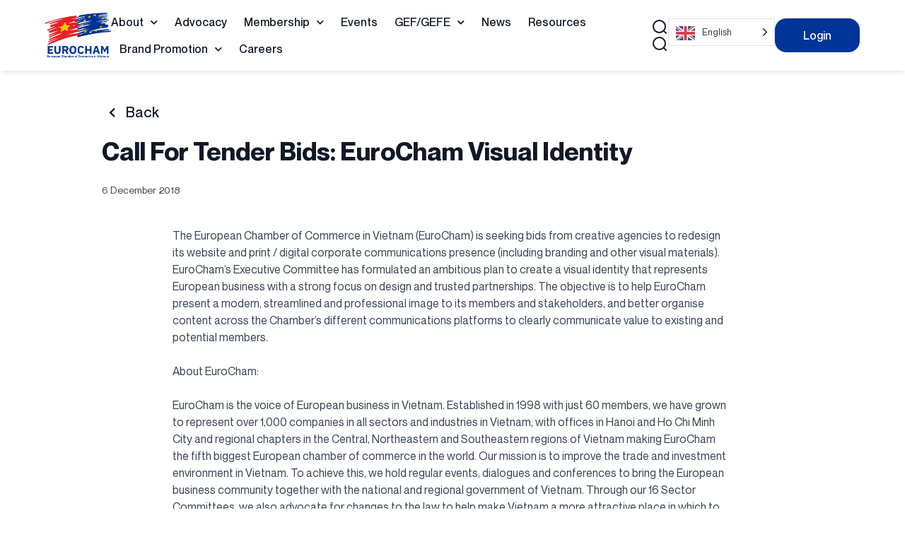

--- FILE ---
content_type: text/html; charset=UTF-8
request_url: https://eurochamvn.org/call-for-tender-bids-eurocham-visual-identity/
body_size: 55206
content:
<!doctype html>
<html lang="en-US">
<head>
	<meta charset="UTF-8">
	<meta name="viewport" content="width=device-width, initial-scale=1.0, maximum-scale=1.0, user-scalable=no">
	<link rel="profile" href="https://gmpg.org/xfn/11">
	<style>:root,::before,::after{--mec-color-skin: #003499;--mec-color-skin-rgba-1: rgba(0,52,153,.25);--mec-color-skin-rgba-2: rgba(0,52,153,.5);--mec-color-skin-rgba-3: rgba(0,52,153,.75);--mec-color-skin-rgba-4: rgba(0,52,153,.11);--mec-container-normal-width: 1196px;--mec-container-large-width: 1690px;--mec-title-color: #374151;--mec-title-color-hover: #374151;--mec-content-color: #6b7280;--mec-fes-main-color: #40d9f1;--mec-fes-main-color-rgba-1: rgba(64, 217, 241, 0.12);--mec-fes-main-color-rgba-2: rgba(64, 217, 241, 0.23);--mec-fes-main-color-rgba-3: rgba(64, 217, 241, 0.03);--mec-fes-main-color-rgba-4: rgba(64, 217, 241, 0.3);--mec-fes-main-color-rgba-5: rgb(64 217 241 / 7%);--mec-fes-main-color-rgba-6: rgba(64, 217, 241, 0.2);--mec-fluent-main-color: #ade7ff;--mec-fluent-main-color-rgba-1: rgba(173, 231, 255, 0.3);--mec-fluent-main-color-rgba-2: rgba(173, 231, 255, 0.8);--mec-fluent-main-color-rgba-3: rgba(173, 231, 255, 0.1);--mec-fluent-main-color-rgba-4: rgba(173, 231, 255, 0.2);--mec-fluent-main-color-rgba-5: rgba(173, 231, 255, 0.7);--mec-fluent-main-color-rgba-6: rgba(173, 231, 255, 0.7);--mec-fluent-bold-color: #00acf8;--mec-fluent-bg-hover-color: #ebf9ff;--mec-fluent-bg-color: #f5f7f8;--mec-fluent-second-bg-color: #d6eef9;}.mec-wrap, .mec-wrap div:not([class^="elementor-"]), .lity-container, .mec-wrap h1, .mec-wrap h2, .mec-wrap h3, .mec-wrap h4, .mec-wrap h5, .mec-wrap h6, .entry-content .mec-wrap h1, .entry-content .mec-wrap h2, .entry-content .mec-wrap h3, .entry-content .mec-wrap h4, .entry-content .mec-wrap h5, .entry-content .mec-wrap h6, .mec-wrap .mec-totalcal-box input[type="submit"], .mec-wrap .mec-totalcal-box .mec-totalcal-view span, .mec-agenda-event-title a, .lity-content .mec-events-meta-group-booking select, .lity-content .mec-book-ticket-variation h5, .lity-content .mec-events-meta-group-booking input[type="number"], .lity-content .mec-events-meta-group-booking input[type="text"], .lity-content .mec-events-meta-group-booking input[type="email"],.mec-organizer-item a, .mec-single-event .mec-events-meta-group-booking ul.mec-book-tickets-container li.mec-book-ticket-container label{ font-family: "Montserrat", -apple-system, BlinkMacSystemFont, "Segoe UI", Roboto, sans-serif;}.mec-event-content p, .mec-search-bar-result .mec-event-detail{ font-family: Roboto, sans-serif;} .mec-wrap .mec-totalcal-box input, .mec-wrap .mec-totalcal-box select, .mec-checkboxes-search .mec-searchbar-category-wrap, .mec-wrap .mec-totalcal-box .mec-totalcal-view span{ font-family: "Roboto", Helvetica, Arial, sans-serif; }.mec-event-grid-modern .event-grid-modern-head .mec-event-day, .mec-event-list-minimal .mec-time-details, .mec-event-list-minimal .mec-event-detail, .mec-event-list-modern .mec-event-detail, .mec-event-grid-minimal .mec-time-details, .mec-event-grid-minimal .mec-event-detail, .mec-event-grid-simple .mec-event-detail, .mec-event-cover-modern .mec-event-place, .mec-event-cover-clean .mec-event-place, .mec-calendar .mec-event-article .mec-localtime-details div, .mec-calendar .mec-event-article .mec-event-detail, .mec-calendar.mec-calendar-daily .mec-calendar-d-top h2, .mec-calendar.mec-calendar-daily .mec-calendar-d-top h3, .mec-toggle-item-col .mec-event-day, .mec-weather-summary-temp{ font-family: "Roboto", sans-serif; } .mec-fes-form, .mec-fes-list, .mec-fes-form input, .mec-event-date .mec-tooltip .box, .mec-event-status .mec-tooltip .box, .ui-datepicker.ui-widget, .mec-fes-form button[type="submit"].mec-fes-sub-button, .mec-wrap .mec-timeline-events-container p, .mec-wrap .mec-timeline-events-container h4, .mec-wrap .mec-timeline-events-container div, .mec-wrap .mec-timeline-events-container a, .mec-wrap .mec-timeline-events-container span{ font-family: -apple-system, BlinkMacSystemFont, "Segoe UI", Roboto, sans-serif !important; }</style><style>.mec-speaker-info {
  border-radius: 12px;
  padding: 20px !important;
  display: flex;
}

.mec-hourly-schedule-speaker-thumbnail {
  max-width: 40% !important;
  width: unset !important;
}

.mec-hourly-schedule-speaker-description {
  color: black !important;
  margin-top: 4px;
  font-size: 16px !important;
}</style><meta name='robots' content='index, follow, max-image-preview:large, max-snippet:-1, max-video-preview:-1' />

	<!-- This site is optimized with the Yoast SEO plugin v23.0 - https://yoast.com/wordpress/plugins/seo/ -->
	<title>Call For Tender Bids: EuroCham Visual Identity - EuroCham</title>
	<link rel="canonical" href="https://eurochamvn.org/call-for-tender-bids-eurocham-visual-identity/" />
	<meta property="og:locale" content="en_US" />
	<meta property="og:type" content="article" />
	<meta property="og:title" content="Call For Tender Bids: EuroCham Visual Identity - EuroCham" />
	<meta property="og:description" content="The European Chamber of Commerce in Vietnam (EuroCham) is seeking bids from creative agencies to redesign its website and print / digital corporate communications presence (including branding and other visual materials). EuroCham’s Executive Committee has formulated an ambitious plan to create a visual identity that represents European business with a strong focus on design and [&hellip;]" />
	<meta property="og:url" content="https://eurochamvn.org/call-for-tender-bids-eurocham-visual-identity/" />
	<meta property="og:site_name" content="EuroCham" />
	<meta property="article:publisher" content="https://www.facebook.com/eurochamvn" />
	<meta property="article:published_time" content="2018-12-06T03:42:29+00:00" />
	<meta property="og:image" content="https://eurochamvn.org/wp-content/uploads/2023/05/logo-eurocham.jpg" />
	<meta property="og:image:width" content="900" />
	<meta property="og:image:height" content="900" />
	<meta property="og:image:type" content="image/jpeg" />
	<meta name="author" content="arnault" />
	<meta name="twitter:card" content="summary_large_image" />
	<meta name="twitter:label1" content="Written by" />
	<meta name="twitter:data1" content="arnault" />
	<meta name="twitter:label2" content="Est. reading time" />
	<meta name="twitter:data2" content="3 minutes" />
	<script type="application/ld+json" class="yoast-schema-graph">{"@context":"https://schema.org","@graph":[{"@type":"Article","@id":"https://eurochamvn.org/call-for-tender-bids-eurocham-visual-identity/#article","isPartOf":{"@id":"https://eurochamvn.org/call-for-tender-bids-eurocham-visual-identity/"},"author":{"name":"arnault","@id":"https://eurochamvn.org/#/schema/person/ae10625e98d40e5f5102b29d0cb58998"},"headline":"Call For Tender Bids: EuroCham Visual Identity","datePublished":"2018-12-06T03:42:29+00:00","dateModified":"2018-12-06T03:42:29+00:00","mainEntityOfPage":{"@id":"https://eurochamvn.org/call-for-tender-bids-eurocham-visual-identity/"},"wordCount":568,"commentCount":0,"publisher":{"@id":"https://eurochamvn.org/#organization"},"inLanguage":"en-US","potentialAction":[{"@type":"CommentAction","name":"Comment","target":["https://eurochamvn.org/call-for-tender-bids-eurocham-visual-identity/#respond"]}]},{"@type":"WebPage","@id":"https://eurochamvn.org/call-for-tender-bids-eurocham-visual-identity/","url":"https://eurochamvn.org/call-for-tender-bids-eurocham-visual-identity/","name":"Call For Tender Bids: EuroCham Visual Identity - EuroCham","isPartOf":{"@id":"https://eurochamvn.org/#website"},"datePublished":"2018-12-06T03:42:29+00:00","dateModified":"2018-12-06T03:42:29+00:00","breadcrumb":{"@id":"https://eurochamvn.org/call-for-tender-bids-eurocham-visual-identity/#breadcrumb"},"inLanguage":"en-US","potentialAction":[{"@type":"ReadAction","target":["https://eurochamvn.org/call-for-tender-bids-eurocham-visual-identity/"]}]},{"@type":"BreadcrumbList","@id":"https://eurochamvn.org/call-for-tender-bids-eurocham-visual-identity/#breadcrumb","itemListElement":[{"@type":"ListItem","position":1,"name":"Home","item":"https://eurochamvn.org/"},{"@type":"ListItem","position":2,"name":"News","item":"https://eurochamvn.org/news/"},{"@type":"ListItem","position":3,"name":"Call For Tender Bids: EuroCham Visual Identity"}]},{"@type":"WebSite","@id":"https://eurochamvn.org/#website","url":"https://eurochamvn.org/","name":"EuroCham","description":"European Chamber of Commerce in Vietnam","publisher":{"@id":"https://eurochamvn.org/#organization"},"potentialAction":[{"@type":"SearchAction","target":{"@type":"EntryPoint","urlTemplate":"https://eurochamvn.org/?s={search_term_string}"},"query-input":"required name=search_term_string"}],"inLanguage":"en-US"},{"@type":"Organization","@id":"https://eurochamvn.org/#organization","name":"EuroCham","url":"https://eurochamvn.org/","logo":{"@type":"ImageObject","inLanguage":"en-US","@id":"https://eurochamvn.org/#/schema/logo/image/","url":"https://eurochamvn.org/wp-content/uploads/2024/09/z5885964199451_4b440203b62eddb45202e8e37a336c5d.jpg","contentUrl":"https://eurochamvn.org/wp-content/uploads/2024/09/z5885964199451_4b440203b62eddb45202e8e37a336c5d.jpg","width":900,"height":900,"caption":"EuroCham"},"image":{"@id":"https://eurochamvn.org/#/schema/logo/image/"},"sameAs":["https://www.facebook.com/eurochamvn"]},{"@type":"Person","@id":"https://eurochamvn.org/#/schema/person/ae10625e98d40e5f5102b29d0cb58998","name":"arnault","image":{"@type":"ImageObject","inLanguage":"en-US","@id":"https://eurochamvn.org/#/schema/person/image/","url":"https://secure.gravatar.com/avatar/fcbef52a6077f03e368f2d89e4b5a056db0c8c25196300f53c29a1fe4dd6df9b?s=96&d=mm&r=g","contentUrl":"https://secure.gravatar.com/avatar/fcbef52a6077f03e368f2d89e4b5a056db0c8c25196300f53c29a1fe4dd6df9b?s=96&d=mm&r=g","caption":"arnault"},"description":"Test","sameAs":["http://dev.eurochamvn.org"],"url":"https://eurochamvn.org/author/european-chamber-of-commerce-in-vietnam/"}]}</script>
	<!-- / Yoast SEO plugin. -->


<link rel='dns-prefetch' href='//www.googletagmanager.com' />
<link rel='dns-prefetch' href='//cdn.weglot.com' />
<link rel="alternate" type="application/rss+xml" title="EuroCham &raquo; Feed" href="https://eurochamvn.org/feed/" />
<link rel="alternate" type="application/rss+xml" title="EuroCham &raquo; Comments Feed" href="https://eurochamvn.org/comments/feed/" />
<link rel="alternate" type="application/rss+xml" title="EuroCham &raquo; Call For Tender Bids: EuroCham Visual Identity Comments Feed" href="https://eurochamvn.org/call-for-tender-bids-eurocham-visual-identity/feed/" />
<link rel="alternate" title="oEmbed (JSON)" type="application/json+oembed" href="https://eurochamvn.org/wp-json/oembed/1.0/embed?url=https%3A%2F%2Feurochamvn.org%2Fcall-for-tender-bids-eurocham-visual-identity%2F" />
<link rel="alternate" title="oEmbed (XML)" type="text/xml+oembed" href="https://eurochamvn.org/wp-json/oembed/1.0/embed?url=https%3A%2F%2Feurochamvn.org%2Fcall-for-tender-bids-eurocham-visual-identity%2F&#038;format=xml" />
<style id='wp-img-auto-sizes-contain-inline-css'>
img:is([sizes=auto i],[sizes^="auto," i]){contain-intrinsic-size:3000px 1500px}
/*# sourceURL=wp-img-auto-sizes-contain-inline-css */
</style>
<link rel='stylesheet' id='mec-select2-style-css' href='https://eurochamvn.org/wp-content/plugins/modern-events-calendar/assets/packages/select2/select2.min.css?ver=7.12.0' media='all' />
<link rel='stylesheet' id='mec-font-icons-css' href='https://eurochamvn.org/wp-content/plugins/modern-events-calendar/assets/css/iconfonts.css?ver=7.12.0' media='all' />
<link rel='stylesheet' id='mec-frontend-style-css' href='https://eurochamvn.org/wp-content/plugins/modern-events-calendar/assets/css/frontend.min.css?ver=7.12.0' media='all' />
<style id='mec-frontend-style-inline-css'>
span.mec-woo-cart-product-person-name {text-transform: capitalize;}span.mec-woo-cart-product-person-email {color: #8d8d8d;padding-left: 3px;font-size: 11px;}
/*# sourceURL=mec-frontend-style-inline-css */
</style>
<link rel='stylesheet' id='mec-tooltip-style-css' href='https://eurochamvn.org/wp-content/plugins/modern-events-calendar/assets/packages/tooltip/tooltip.css?ver=7.12.0' media='all' />
<link rel='stylesheet' id='mec-tooltip-shadow-style-css' href='https://eurochamvn.org/wp-content/plugins/modern-events-calendar/assets/packages/tooltip/tooltipster-sideTip-shadow.min.css?ver=7.12.0' media='all' />
<link rel='stylesheet' id='featherlight-css' href='https://eurochamvn.org/wp-content/plugins/modern-events-calendar/assets/packages/featherlight/featherlight.css?ver=7.12.0' media='all' />
<link rel='stylesheet' id='mec-lity-style-css' href='https://eurochamvn.org/wp-content/plugins/modern-events-calendar/assets/packages/lity/lity.min.css?ver=7.12.0' media='all' />
<link rel='stylesheet' id='mec-general-calendar-style-css' href='https://eurochamvn.org/wp-content/plugins/modern-events-calendar/assets/css/mec-general-calendar.css?ver=7.12.0' media='all' />
<style id='wp-emoji-styles-inline-css'>

	img.wp-smiley, img.emoji {
		display: inline !important;
		border: none !important;
		box-shadow: none !important;
		height: 1em !important;
		width: 1em !important;
		margin: 0 0.07em !important;
		vertical-align: -0.1em !important;
		background: none !important;
		padding: 0 !important;
	}
/*# sourceURL=wp-emoji-styles-inline-css */
</style>
<link rel='stylesheet' id='wp-block-library-css' href='https://eurochamvn.org/wp-includes/css/dist/block-library/style.min.css?ver=9989667fc19a9a0a3ea7db9be9c472d0' media='all' />
<link rel='stylesheet' id='wc-blocks-style-css' href='https://eurochamvn.org/wp-content/plugins/woocommerce/assets/client/blocks/wc-blocks.css?ver=wc-9.0.2' media='all' />
<style id='global-styles-inline-css'>
:root{--wp--preset--aspect-ratio--square: 1;--wp--preset--aspect-ratio--4-3: 4/3;--wp--preset--aspect-ratio--3-4: 3/4;--wp--preset--aspect-ratio--3-2: 3/2;--wp--preset--aspect-ratio--2-3: 2/3;--wp--preset--aspect-ratio--16-9: 16/9;--wp--preset--aspect-ratio--9-16: 9/16;--wp--preset--color--black: #000000;--wp--preset--color--cyan-bluish-gray: #abb8c3;--wp--preset--color--white: #ffffff;--wp--preset--color--pale-pink: #f78da7;--wp--preset--color--vivid-red: #cf2e2e;--wp--preset--color--luminous-vivid-orange: #ff6900;--wp--preset--color--luminous-vivid-amber: #fcb900;--wp--preset--color--light-green-cyan: #7bdcb5;--wp--preset--color--vivid-green-cyan: #00d084;--wp--preset--color--pale-cyan-blue: #8ed1fc;--wp--preset--color--vivid-cyan-blue: #0693e3;--wp--preset--color--vivid-purple: #9b51e0;--wp--preset--gradient--vivid-cyan-blue-to-vivid-purple: linear-gradient(135deg,rgb(6,147,227) 0%,rgb(155,81,224) 100%);--wp--preset--gradient--light-green-cyan-to-vivid-green-cyan: linear-gradient(135deg,rgb(122,220,180) 0%,rgb(0,208,130) 100%);--wp--preset--gradient--luminous-vivid-amber-to-luminous-vivid-orange: linear-gradient(135deg,rgb(252,185,0) 0%,rgb(255,105,0) 100%);--wp--preset--gradient--luminous-vivid-orange-to-vivid-red: linear-gradient(135deg,rgb(255,105,0) 0%,rgb(207,46,46) 100%);--wp--preset--gradient--very-light-gray-to-cyan-bluish-gray: linear-gradient(135deg,rgb(238,238,238) 0%,rgb(169,184,195) 100%);--wp--preset--gradient--cool-to-warm-spectrum: linear-gradient(135deg,rgb(74,234,220) 0%,rgb(151,120,209) 20%,rgb(207,42,186) 40%,rgb(238,44,130) 60%,rgb(251,105,98) 80%,rgb(254,248,76) 100%);--wp--preset--gradient--blush-light-purple: linear-gradient(135deg,rgb(255,206,236) 0%,rgb(152,150,240) 100%);--wp--preset--gradient--blush-bordeaux: linear-gradient(135deg,rgb(254,205,165) 0%,rgb(254,45,45) 50%,rgb(107,0,62) 100%);--wp--preset--gradient--luminous-dusk: linear-gradient(135deg,rgb(255,203,112) 0%,rgb(199,81,192) 50%,rgb(65,88,208) 100%);--wp--preset--gradient--pale-ocean: linear-gradient(135deg,rgb(255,245,203) 0%,rgb(182,227,212) 50%,rgb(51,167,181) 100%);--wp--preset--gradient--electric-grass: linear-gradient(135deg,rgb(202,248,128) 0%,rgb(113,206,126) 100%);--wp--preset--gradient--midnight: linear-gradient(135deg,rgb(2,3,129) 0%,rgb(40,116,252) 100%);--wp--preset--font-size--small: 13px;--wp--preset--font-size--medium: 20px;--wp--preset--font-size--large: 36px;--wp--preset--font-size--x-large: 42px;--wp--preset--spacing--20: 0.44rem;--wp--preset--spacing--30: 0.67rem;--wp--preset--spacing--40: 1rem;--wp--preset--spacing--50: 1.5rem;--wp--preset--spacing--60: 2.25rem;--wp--preset--spacing--70: 3.38rem;--wp--preset--spacing--80: 5.06rem;--wp--preset--shadow--natural: 6px 6px 9px rgba(0, 0, 0, 0.2);--wp--preset--shadow--deep: 12px 12px 50px rgba(0, 0, 0, 0.4);--wp--preset--shadow--sharp: 6px 6px 0px rgba(0, 0, 0, 0.2);--wp--preset--shadow--outlined: 6px 6px 0px -3px rgb(255, 255, 255), 6px 6px rgb(0, 0, 0);--wp--preset--shadow--crisp: 6px 6px 0px rgb(0, 0, 0);}:where(.is-layout-flex){gap: 0.5em;}:where(.is-layout-grid){gap: 0.5em;}body .is-layout-flex{display: flex;}.is-layout-flex{flex-wrap: wrap;align-items: center;}.is-layout-flex > :is(*, div){margin: 0;}body .is-layout-grid{display: grid;}.is-layout-grid > :is(*, div){margin: 0;}:where(.wp-block-columns.is-layout-flex){gap: 2em;}:where(.wp-block-columns.is-layout-grid){gap: 2em;}:where(.wp-block-post-template.is-layout-flex){gap: 1.25em;}:where(.wp-block-post-template.is-layout-grid){gap: 1.25em;}.has-black-color{color: var(--wp--preset--color--black) !important;}.has-cyan-bluish-gray-color{color: var(--wp--preset--color--cyan-bluish-gray) !important;}.has-white-color{color: var(--wp--preset--color--white) !important;}.has-pale-pink-color{color: var(--wp--preset--color--pale-pink) !important;}.has-vivid-red-color{color: var(--wp--preset--color--vivid-red) !important;}.has-luminous-vivid-orange-color{color: var(--wp--preset--color--luminous-vivid-orange) !important;}.has-luminous-vivid-amber-color{color: var(--wp--preset--color--luminous-vivid-amber) !important;}.has-light-green-cyan-color{color: var(--wp--preset--color--light-green-cyan) !important;}.has-vivid-green-cyan-color{color: var(--wp--preset--color--vivid-green-cyan) !important;}.has-pale-cyan-blue-color{color: var(--wp--preset--color--pale-cyan-blue) !important;}.has-vivid-cyan-blue-color{color: var(--wp--preset--color--vivid-cyan-blue) !important;}.has-vivid-purple-color{color: var(--wp--preset--color--vivid-purple) !important;}.has-black-background-color{background-color: var(--wp--preset--color--black) !important;}.has-cyan-bluish-gray-background-color{background-color: var(--wp--preset--color--cyan-bluish-gray) !important;}.has-white-background-color{background-color: var(--wp--preset--color--white) !important;}.has-pale-pink-background-color{background-color: var(--wp--preset--color--pale-pink) !important;}.has-vivid-red-background-color{background-color: var(--wp--preset--color--vivid-red) !important;}.has-luminous-vivid-orange-background-color{background-color: var(--wp--preset--color--luminous-vivid-orange) !important;}.has-luminous-vivid-amber-background-color{background-color: var(--wp--preset--color--luminous-vivid-amber) !important;}.has-light-green-cyan-background-color{background-color: var(--wp--preset--color--light-green-cyan) !important;}.has-vivid-green-cyan-background-color{background-color: var(--wp--preset--color--vivid-green-cyan) !important;}.has-pale-cyan-blue-background-color{background-color: var(--wp--preset--color--pale-cyan-blue) !important;}.has-vivid-cyan-blue-background-color{background-color: var(--wp--preset--color--vivid-cyan-blue) !important;}.has-vivid-purple-background-color{background-color: var(--wp--preset--color--vivid-purple) !important;}.has-black-border-color{border-color: var(--wp--preset--color--black) !important;}.has-cyan-bluish-gray-border-color{border-color: var(--wp--preset--color--cyan-bluish-gray) !important;}.has-white-border-color{border-color: var(--wp--preset--color--white) !important;}.has-pale-pink-border-color{border-color: var(--wp--preset--color--pale-pink) !important;}.has-vivid-red-border-color{border-color: var(--wp--preset--color--vivid-red) !important;}.has-luminous-vivid-orange-border-color{border-color: var(--wp--preset--color--luminous-vivid-orange) !important;}.has-luminous-vivid-amber-border-color{border-color: var(--wp--preset--color--luminous-vivid-amber) !important;}.has-light-green-cyan-border-color{border-color: var(--wp--preset--color--light-green-cyan) !important;}.has-vivid-green-cyan-border-color{border-color: var(--wp--preset--color--vivid-green-cyan) !important;}.has-pale-cyan-blue-border-color{border-color: var(--wp--preset--color--pale-cyan-blue) !important;}.has-vivid-cyan-blue-border-color{border-color: var(--wp--preset--color--vivid-cyan-blue) !important;}.has-vivid-purple-border-color{border-color: var(--wp--preset--color--vivid-purple) !important;}.has-vivid-cyan-blue-to-vivid-purple-gradient-background{background: var(--wp--preset--gradient--vivid-cyan-blue-to-vivid-purple) !important;}.has-light-green-cyan-to-vivid-green-cyan-gradient-background{background: var(--wp--preset--gradient--light-green-cyan-to-vivid-green-cyan) !important;}.has-luminous-vivid-amber-to-luminous-vivid-orange-gradient-background{background: var(--wp--preset--gradient--luminous-vivid-amber-to-luminous-vivid-orange) !important;}.has-luminous-vivid-orange-to-vivid-red-gradient-background{background: var(--wp--preset--gradient--luminous-vivid-orange-to-vivid-red) !important;}.has-very-light-gray-to-cyan-bluish-gray-gradient-background{background: var(--wp--preset--gradient--very-light-gray-to-cyan-bluish-gray) !important;}.has-cool-to-warm-spectrum-gradient-background{background: var(--wp--preset--gradient--cool-to-warm-spectrum) !important;}.has-blush-light-purple-gradient-background{background: var(--wp--preset--gradient--blush-light-purple) !important;}.has-blush-bordeaux-gradient-background{background: var(--wp--preset--gradient--blush-bordeaux) !important;}.has-luminous-dusk-gradient-background{background: var(--wp--preset--gradient--luminous-dusk) !important;}.has-pale-ocean-gradient-background{background: var(--wp--preset--gradient--pale-ocean) !important;}.has-electric-grass-gradient-background{background: var(--wp--preset--gradient--electric-grass) !important;}.has-midnight-gradient-background{background: var(--wp--preset--gradient--midnight) !important;}.has-small-font-size{font-size: var(--wp--preset--font-size--small) !important;}.has-medium-font-size{font-size: var(--wp--preset--font-size--medium) !important;}.has-large-font-size{font-size: var(--wp--preset--font-size--large) !important;}.has-x-large-font-size{font-size: var(--wp--preset--font-size--x-large) !important;}
/*# sourceURL=global-styles-inline-css */
</style>

<style id='classic-theme-styles-inline-css'>
/*! This file is auto-generated */
.wp-block-button__link{color:#fff;background-color:#32373c;border-radius:9999px;box-shadow:none;text-decoration:none;padding:calc(.667em + 2px) calc(1.333em + 2px);font-size:1.125em}.wp-block-file__button{background:#32373c;color:#fff;text-decoration:none}
/*# sourceURL=/wp-includes/css/classic-themes.min.css */
</style>
<link rel='stylesheet' id='jb_admin_blocks_shortcodes-css' href='https://eurochamvn.org/wp-content/plugins/jobboardwp/assets/admin/css/blocks.min.css?ver=1.2.7' media='all' />
<link rel='stylesheet' id='jb-fa-css' href='https://eurochamvn.org/wp-content/plugins/jobboardwp/assets/common/libs/fontawesome/css/v4-shims.min.css?ver=5.13.0' media='all' />
<link rel='stylesheet' id='jb-far-css' href='https://eurochamvn.org/wp-content/plugins/jobboardwp/assets/common/libs/fontawesome/css/regular.min.css?ver=5.13.0' media='all' />
<link rel='stylesheet' id='jb-fas-css' href='https://eurochamvn.org/wp-content/plugins/jobboardwp/assets/common/libs/fontawesome/css/solid.min.css?ver=5.13.0' media='all' />
<link rel='stylesheet' id='jb-fab-css' href='https://eurochamvn.org/wp-content/plugins/jobboardwp/assets/common/libs/fontawesome/css/brands.min.css?ver=5.13.0' media='all' />
<link rel='stylesheet' id='jb-font-awesome-css' href='https://eurochamvn.org/wp-content/plugins/jobboardwp/assets/common/libs/fontawesome/css/fontawesome.min.css?ver=5.13.0' media='all' />
<link rel='stylesheet' id='aobi-style-css' href='https://eurochamvn.org/wp-content/plugins/add-ons-by-icon/includes/css/frontend.css?ver=1723433939' media='all' />
<link rel='stylesheet' id='woocommerce-layout-css' href='https://eurochamvn.org/wp-content/plugins/woocommerce/assets/css/woocommerce-layout.css?ver=9.0.2' media='all' />
<link rel='stylesheet' id='woocommerce-smallscreen-css' href='https://eurochamvn.org/wp-content/plugins/woocommerce/assets/css/woocommerce-smallscreen.css?ver=9.0.2' media='only screen and (max-width: 768px)' />
<link rel='stylesheet' id='woocommerce-general-css' href='https://eurochamvn.org/wp-content/plugins/woocommerce/assets/css/woocommerce.css?ver=9.0.2' media='all' />
<style id='woocommerce-inline-inline-css'>
.woocommerce form .form-row .required { visibility: visible; }
/*# sourceURL=woocommerce-inline-inline-css */
</style>
<link rel='stylesheet' id='woo_conditional_payments_css-css' href='https://eurochamvn.org/wp-content/plugins/conditional-payments-for-woocommerce/frontend/css/woo-conditional-payments.css?ver=3.1.0' media='all' />
<link rel='stylesheet' id='weglot-css-css' href='https://eurochamvn.org/wp-content/plugins/weglot/dist/css/front-css.css?ver=4.2.7' media='' />
<link rel='stylesheet' id='new-flag-css-css' href='https://eurochamvn.org/wp-content/plugins/weglot/app/styles/new-flags.css?ver=4.2.7' media='all' />
<link rel='stylesheet' id='hello-elementor-css' href='https://eurochamvn.org/wp-content/themes/hello-elementor/style.min.css?ver=3.1.0' media='all' />
<link rel='stylesheet' id='hello-elementor-theme-style-css' href='https://eurochamvn.org/wp-content/themes/hello-elementor/theme.min.css?ver=3.1.0' media='all' />
<link rel='stylesheet' id='hello-elementor-header-footer-css' href='https://eurochamvn.org/wp-content/themes/hello-elementor/header-footer.min.css?ver=3.1.0' media='all' />
<link rel='stylesheet' id='elementor-icons-css' href='https://eurochamvn.org/wp-content/plugins/elementor/assets/lib/eicons/css/elementor-icons.min.css?ver=5.30.0' media='all' />
<link rel='stylesheet' id='elementor-frontend-css' href='https://eurochamvn.org/wp-content/plugins/elementor/assets/css/frontend-lite.min.css?ver=3.22.3' media='all' />
<style id='elementor-frontend-inline-css'>
.elementor-kit-5{--e-global-color-primary:#111827;--e-global-color-secondary:#EB2228;--e-global-color-text:#374151;--e-global-color-accent:#003499;--e-global-color-b64db9b:#6B7280;--e-global-color-5fe159a:#F3F4F6;--e-global-color-7703113:#0034990D;--e-global-color-3b82050:#F9FAFB;--e-global-color-aa40c5a:#001E5A;--e-global-color-ca8c380:#FDCA01;--e-global-color-d12d95a:#E5E7EB;--e-global-color-fb587fc:#D1D5DB;--e-global-color-71c3564:#008D3C;--e-global-color-6c6dba5:#00349900;--e-global-typography-primary-font-family:"Neuemontreal";--e-global-typography-secondary-font-family:"Neuemontreal";--e-global-typography-text-font-family:"Neuemontreal";--e-global-typography-accent-font-family:"Neuemontreal";--e-global-typography-3421ada-font-family:"Neuemontreal";--e-global-typography-3421ada-font-size:1.1em;--e-global-typography-3421ada-font-weight:400;--e-global-typography-3421ada-line-height:1.2em;--e-global-typography-e8aae90-font-family:"Neuemontreal";--e-global-typography-e8aae90-font-size:1.1em;--e-global-typography-e8aae90-font-weight:400;--e-global-typography-e8aae90-text-decoration:underline;--e-global-typography-e8aae90-line-height:1.2em;--e-global-typography-4a7e3c1-font-family:"Neuemontreal";--e-global-typography-4a7e3c1-font-size:4em;--e-global-typography-4a7e3c1-font-weight:500;--e-global-typography-4a7e3c1-line-height:1.2em;--e-global-typography-78be333-font-family:"Neuemontreal";--e-global-typography-78be333-font-size:3em;--e-global-typography-78be333-font-weight:500;--e-global-typography-78be333-line-height:1.2em;--e-global-typography-2d5053d-font-family:"Neuemontreal";--e-global-typography-2d5053d-font-size:2.3em;--e-global-typography-2d5053d-font-weight:500;--e-global-typography-2d5053d-line-height:1.2em;--e-global-typography-6a3fa59-font-family:"Neuemontreal";--e-global-typography-6a3fa59-font-size:1.9em;--e-global-typography-6a3fa59-font-weight:500;--e-global-typography-6a3fa59-line-height:1.2em;--e-global-typography-77ac157-font-family:"Neuemontreal";--e-global-typography-77ac157-font-size:1.5em;--e-global-typography-77ac157-font-weight:500;--e-global-typography-77ac157-line-height:1.2em;--e-global-typography-0144081-font-family:"Neuemontreal";--e-global-typography-0144081-font-size:1.3em;--e-global-typography-0144081-font-weight:500;--e-global-typography-0144081-line-height:1.2em;--e-global-typography-eb9823a-font-family:"Neuemontreal";--e-global-typography-eb9823a-font-size:0.9em;--e-global-typography-eb9823a-font-weight:400;--e-global-typography-eb9823a-text-transform:uppercase;--e-global-typography-eb9823a-line-height:1.2em;--e-global-typography-eb9823a-letter-spacing:3px;--e-global-typography-864b218-font-family:"Neuemontreal";--e-global-typography-864b218-font-size:1em;--e-global-typography-864b218-font-weight:500;--e-global-typography-864b218-line-height:1.2em;font-family:"Neuemontreal", Sans-serif;font-weight:400;line-height:1.5em;}.elementor-kit-5 p{margin-bottom:1em;}.elementor-kit-5 a{font-family:"Neuemontreal", Sans-serif;text-decoration:underline;}.elementor-kit-5 h1{font-family:"Neuemontreal", Sans-serif;font-size:3rem;font-weight:700;line-height:1.2em;}.elementor-kit-5 h2{font-family:"Neuemontreal", Sans-serif;font-size:2.25rem;font-weight:500;line-height:1.2em;}.elementor-kit-5 h3{font-family:"Neuemontreal", Sans-serif;font-size:1.875rem;font-weight:500;line-height:1.2em;}.elementor-kit-5 h4{font-family:"Neuemontreal", Sans-serif;font-size:1.5rem;font-weight:500;line-height:1.2em;}.elementor-kit-5 h5{font-family:"Neuemontreal", Sans-serif;font-size:14px;font-weight:500;line-height:1.2em;}.elementor-kit-5 h6{font-family:"Neuemontreal", Sans-serif;font-size:0.75rem;font-weight:500;line-height:1.2em;}.elementor-kit-5 button,.elementor-kit-5 input[type="button"],.elementor-kit-5 input[type="submit"],.elementor-kit-5 .elementor-button{font-family:"Neuemontreal", Sans-serif;font-size:1em;font-weight:500;text-transform:capitalize;text-decoration:none;line-height:1.5em;color:var( --e-global-color-3b82050 );background-color:var( --e-global-color-accent );border-style:solid;border-width:1px 1px 1px 1px;border-color:var( --e-global-color-accent );border-radius:16px 16px 16px 16px;padding:12px 24px 12px 24px;}.elementor-kit-5 button:hover,.elementor-kit-5 button:focus,.elementor-kit-5 input[type="button"]:hover,.elementor-kit-5 input[type="button"]:focus,.elementor-kit-5 input[type="submit"]:hover,.elementor-kit-5 input[type="submit"]:focus,.elementor-kit-5 .elementor-button:hover,.elementor-kit-5 .elementor-button:focus{color:var( --e-global-color-3b82050 );background-color:var( --e-global-color-aa40c5a );}.elementor-section.elementor-section-boxed > .elementor-container{max-width:1200px;}.e-con{--container-max-width:1200px;--container-default-padding-top:0px;--container-default-padding-right:0px;--container-default-padding-bottom:0px;--container-default-padding-left:0px;}.elementor-widget:not(:last-child){margin-block-end:20px;}.elementor-element{--widgets-spacing:20px 20px;}{}h1.entry-title{display:var(--page-title-display);}.elementor-kit-5 e-page-transition{background-color:#FFBC7D;}.site-header .site-branding{flex-direction:column;align-items:stretch;}.site-header{padding-inline-end:0px;padding-inline-start:0px;}.site-footer .site-branding{flex-direction:column;align-items:stretch;}@media(max-width:1024px){.elementor-section.elementor-section-boxed > .elementor-container{max-width:1024px;}.e-con{--container-max-width:1024px;}}@media(max-width:767px){.elementor-section.elementor-section-boxed > .elementor-container{max-width:767px;}.e-con{--container-max-width:767px;}}/* Start custom CSS */.um-button {background-color: #7856ff!important;
    border-radius: 2px!important;
    font-size: 1.2em!important;
    font-weight: 500!important;
}


.um-account-side li a:hover {background-color:#fef6ff!important;}

.um-account-side li a {background-color: white!important; }

/* fix the dropdown field styles */
.um .um-field .select2-container {
    z-index: initial;
}

.body {overflow-x: hidden;}







/* Dorian: pour que le bouton "Add to Google Calendar" de la page de single event s'affiche bien en mauve quand on hover dessus */
.mec-export-details a {
    color: #7856ff !important;
}





/* Dorian: pour masquer le "Comments are closed" de la page de single event */
.nocomments {
    display: none !important;
}/* End custom CSS */
/* Start Custom Fonts CSS */@font-face {
	font-family: 'Neuemontreal';
	font-style: normal;
	font-weight: 300;
	font-display: auto;
	src: url('https://eurochamvn.org/wp-content/uploads/2022/07/NeueMontreal-Light.ttf') format('truetype');
}
@font-face {
	font-family: 'Neuemontreal';
	font-style: normal;
	font-weight: 400;
	font-display: auto;
	src: url('https://eurochamvn.org/wp-content/uploads/2022/07/NeueMontreal-Regular.ttf') format('truetype');
}
@font-face {
	font-family: 'Neuemontreal';
	font-style: normal;
	font-weight: 500;
	font-display: auto;
	src: url('https://eurochamvn.org/wp-content/uploads/2022/07/NeueMontreal-Medium.ttf') format('truetype');
}
@font-face {
	font-family: 'Neuemontreal';
	font-style: normal;
	font-weight: 700;
	font-display: auto;
	src: url('https://eurochamvn.org/wp-content/uploads/2022/07/NeueMontreal-Bold.ttf') format('truetype');
}
/* End Custom Fonts CSS */
.elementor-widget-nested-tabs > .elementor-widget-container > .e-n-tabs[data-touch-mode="false"] > .e-n-tabs-heading > .e-n-tab-title[aria-selected="false"]:hover{background:var( --e-global-color-accent );}.elementor-widget-nested-tabs > .elementor-widget-container > .e-n-tabs > .e-n-tabs-heading > .e-n-tab-title[aria-selected="true"], .elementor-widget-nested-tabs > .elementor-widget-container > .e-n-tabs[data-touch-mode="true"] > .e-n-tabs-heading > .e-n-tab-title[aria-selected="false"]:hover{background:var( --e-global-color-accent );}.elementor-widget-nested-tabs > .elementor-widget-container > .e-n-tabs > .e-n-tabs-heading > :is( .e-n-tab-title > .e-n-tab-title-text, .e-n-tab-title ){font-family:var( --e-global-typography-accent-font-family ), Sans-serif;}.elementor-widget-heading .elementor-heading-title{color:var( --e-global-color-primary );font-family:var( --e-global-typography-primary-font-family ), Sans-serif;}.elementor-widget-image .widget-image-caption{color:var( --e-global-color-text );font-family:var( --e-global-typography-text-font-family ), Sans-serif;}.elementor-widget-text-editor{color:var( --e-global-color-text );font-family:var( --e-global-typography-text-font-family ), Sans-serif;}.elementor-widget-text-editor.elementor-drop-cap-view-stacked .elementor-drop-cap{background-color:var( --e-global-color-primary );}.elementor-widget-text-editor.elementor-drop-cap-view-framed .elementor-drop-cap, .elementor-widget-text-editor.elementor-drop-cap-view-default .elementor-drop-cap{color:var( --e-global-color-primary );border-color:var( --e-global-color-primary );}.elementor-widget-button .elementor-button{font-family:var( --e-global-typography-accent-font-family ), Sans-serif;background-color:var( --e-global-color-accent );}.elementor-widget-divider{--divider-color:var( --e-global-color-secondary );}.elementor-widget-divider .elementor-divider__text{color:var( --e-global-color-secondary );font-family:var( --e-global-typography-secondary-font-family ), Sans-serif;}.elementor-widget-divider.elementor-view-stacked .elementor-icon{background-color:var( --e-global-color-secondary );}.elementor-widget-divider.elementor-view-framed .elementor-icon, .elementor-widget-divider.elementor-view-default .elementor-icon{color:var( --e-global-color-secondary );border-color:var( --e-global-color-secondary );}.elementor-widget-divider.elementor-view-framed .elementor-icon, .elementor-widget-divider.elementor-view-default .elementor-icon svg{fill:var( --e-global-color-secondary );}.elementor-widget-image-box .elementor-image-box-title{color:var( --e-global-color-primary );font-family:var( --e-global-typography-primary-font-family ), Sans-serif;}.elementor-widget-image-box .elementor-image-box-description{color:var( --e-global-color-text );font-family:var( --e-global-typography-text-font-family ), Sans-serif;}.elementor-widget-icon.elementor-view-stacked .elementor-icon{background-color:var( --e-global-color-primary );}.elementor-widget-icon.elementor-view-framed .elementor-icon, .elementor-widget-icon.elementor-view-default .elementor-icon{color:var( --e-global-color-primary );border-color:var( --e-global-color-primary );}.elementor-widget-icon.elementor-view-framed .elementor-icon, .elementor-widget-icon.elementor-view-default .elementor-icon svg{fill:var( --e-global-color-primary );}.elementor-widget-icon-box.elementor-view-stacked .elementor-icon{background-color:var( --e-global-color-primary );}.elementor-widget-icon-box.elementor-view-framed .elementor-icon, .elementor-widget-icon-box.elementor-view-default .elementor-icon{fill:var( --e-global-color-primary );color:var( --e-global-color-primary );border-color:var( --e-global-color-primary );}.elementor-widget-icon-box .elementor-icon-box-title{color:var( --e-global-color-primary );}.elementor-widget-icon-box .elementor-icon-box-title, .elementor-widget-icon-box .elementor-icon-box-title a{font-family:var( --e-global-typography-primary-font-family ), Sans-serif;}.elementor-widget-icon-box .elementor-icon-box-description{color:var( --e-global-color-text );font-family:var( --e-global-typography-text-font-family ), Sans-serif;}.elementor-widget-star-rating .elementor-star-rating__title{color:var( --e-global-color-text );font-family:var( --e-global-typography-text-font-family ), Sans-serif;}.elementor-widget-image-gallery .gallery-item .gallery-caption{font-family:var( --e-global-typography-accent-font-family ), Sans-serif;}.elementor-widget-icon-list .elementor-icon-list-item:not(:last-child):after{border-color:var( --e-global-color-text );}.elementor-widget-icon-list .elementor-icon-list-icon i{color:var( --e-global-color-primary );}.elementor-widget-icon-list .elementor-icon-list-icon svg{fill:var( --e-global-color-primary );}.elementor-widget-icon-list .elementor-icon-list-item > .elementor-icon-list-text, .elementor-widget-icon-list .elementor-icon-list-item > a{font-family:var( --e-global-typography-text-font-family ), Sans-serif;}.elementor-widget-icon-list .elementor-icon-list-text{color:var( --e-global-color-secondary );}.elementor-widget-counter .elementor-counter-number-wrapper{color:var( --e-global-color-primary );font-family:var( --e-global-typography-primary-font-family ), Sans-serif;}.elementor-widget-counter .elementor-counter-title{color:var( --e-global-color-secondary );font-family:var( --e-global-typography-secondary-font-family ), Sans-serif;}.elementor-widget-progress .elementor-progress-wrapper .elementor-progress-bar{background-color:var( --e-global-color-primary );}.elementor-widget-progress .elementor-title{color:var( --e-global-color-primary );font-family:var( --e-global-typography-text-font-family ), Sans-serif;}.elementor-widget-testimonial .elementor-testimonial-content{color:var( --e-global-color-text );font-family:var( --e-global-typography-text-font-family ), Sans-serif;}.elementor-widget-testimonial .elementor-testimonial-name{color:var( --e-global-color-primary );font-family:var( --e-global-typography-primary-font-family ), Sans-serif;}.elementor-widget-testimonial .elementor-testimonial-job{color:var( --e-global-color-secondary );font-family:var( --e-global-typography-secondary-font-family ), Sans-serif;}.elementor-widget-tabs .elementor-tab-title, .elementor-widget-tabs .elementor-tab-title a{color:var( --e-global-color-primary );}.elementor-widget-tabs .elementor-tab-title.elementor-active,
					 .elementor-widget-tabs .elementor-tab-title.elementor-active a{color:var( --e-global-color-accent );}.elementor-widget-tabs .elementor-tab-title{font-family:var( --e-global-typography-primary-font-family ), Sans-serif;}.elementor-widget-tabs .elementor-tab-content{color:var( --e-global-color-text );font-family:var( --e-global-typography-text-font-family ), Sans-serif;}.elementor-widget-accordion .elementor-accordion-icon, .elementor-widget-accordion .elementor-accordion-title{color:var( --e-global-color-primary );}.elementor-widget-accordion .elementor-accordion-icon svg{fill:var( --e-global-color-primary );}.elementor-widget-accordion .elementor-active .elementor-accordion-icon, .elementor-widget-accordion .elementor-active .elementor-accordion-title{color:var( --e-global-color-accent );}.elementor-widget-accordion .elementor-active .elementor-accordion-icon svg{fill:var( --e-global-color-accent );}.elementor-widget-accordion .elementor-accordion-title{font-family:var( --e-global-typography-primary-font-family ), Sans-serif;}.elementor-widget-accordion .elementor-tab-content{color:var( --e-global-color-text );font-family:var( --e-global-typography-text-font-family ), Sans-serif;}.elementor-widget-toggle .elementor-toggle-title, .elementor-widget-toggle .elementor-toggle-icon{color:var( --e-global-color-primary );}.elementor-widget-toggle .elementor-toggle-icon svg{fill:var( --e-global-color-primary );}.elementor-widget-toggle .elementor-tab-title.elementor-active a, .elementor-widget-toggle .elementor-tab-title.elementor-active .elementor-toggle-icon{color:var( --e-global-color-accent );}.elementor-widget-toggle .elementor-toggle-title{font-family:var( --e-global-typography-primary-font-family ), Sans-serif;}.elementor-widget-toggle .elementor-tab-content{color:var( --e-global-color-text );font-family:var( --e-global-typography-text-font-family ), Sans-serif;}.elementor-widget-alert .elementor-alert-title{font-family:var( --e-global-typography-primary-font-family ), Sans-serif;}.elementor-widget-alert .elementor-alert-description{font-family:var( --e-global-typography-text-font-family ), Sans-serif;}.elementor-widget-text-path{font-family:var( --e-global-typography-text-font-family ), Sans-serif;}.elementor-widget-theme-site-logo .widget-image-caption{color:var( --e-global-color-text );font-family:var( --e-global-typography-text-font-family ), Sans-serif;}.elementor-widget-theme-site-title .elementor-heading-title{color:var( --e-global-color-primary );font-family:var( --e-global-typography-primary-font-family ), Sans-serif;}.elementor-widget-theme-page-title .elementor-heading-title{color:var( --e-global-color-primary );font-family:var( --e-global-typography-primary-font-family ), Sans-serif;}.elementor-widget-theme-post-title .elementor-heading-title{color:var( --e-global-color-primary );font-family:var( --e-global-typography-primary-font-family ), Sans-serif;}.elementor-widget-theme-post-excerpt .elementor-widget-container{color:var( --e-global-color-text );font-family:var( --e-global-typography-text-font-family ), Sans-serif;}.elementor-widget-theme-post-content{color:var( --e-global-color-text );font-family:var( --e-global-typography-text-font-family ), Sans-serif;}.elementor-widget-theme-post-featured-image .widget-image-caption{color:var( --e-global-color-text );font-family:var( --e-global-typography-text-font-family ), Sans-serif;}.elementor-widget-theme-archive-title .elementor-heading-title{color:var( --e-global-color-primary );font-family:var( --e-global-typography-primary-font-family ), Sans-serif;}.elementor-widget-archive-posts .elementor-post__title, .elementor-widget-archive-posts .elementor-post__title a{color:var( --e-global-color-secondary );font-family:var( --e-global-typography-primary-font-family ), Sans-serif;}.elementor-widget-archive-posts .elementor-post__meta-data{font-family:var( --e-global-typography-secondary-font-family ), Sans-serif;}.elementor-widget-archive-posts .elementor-post__excerpt p{font-family:var( --e-global-typography-text-font-family ), Sans-serif;}.elementor-widget-archive-posts .elementor-post__read-more{color:var( --e-global-color-accent );}.elementor-widget-archive-posts a.elementor-post__read-more{font-family:var( --e-global-typography-accent-font-family ), Sans-serif;}.elementor-widget-archive-posts .elementor-post__card .elementor-post__badge{background-color:var( --e-global-color-accent );font-family:var( --e-global-typography-accent-font-family ), Sans-serif;}.elementor-widget-archive-posts .elementor-pagination{font-family:var( --e-global-typography-secondary-font-family ), Sans-serif;}.elementor-widget-archive-posts .elementor-button{font-family:var( --e-global-typography-accent-font-family ), Sans-serif;background-color:var( --e-global-color-accent );}.elementor-widget-archive-posts .e-load-more-message{font-family:var( --e-global-typography-secondary-font-family ), Sans-serif;}.elementor-widget-archive-posts .elementor-posts-nothing-found{color:var( --e-global-color-text );font-family:var( --e-global-typography-text-font-family ), Sans-serif;}.elementor-widget-loop-grid .elementor-pagination{font-family:var( --e-global-typography-secondary-font-family ), Sans-serif;}.elementor-widget-loop-grid .elementor-button{font-family:var( --e-global-typography-accent-font-family ), Sans-serif;background-color:var( --e-global-color-accent );}.elementor-widget-loop-grid .e-load-more-message{font-family:var( --e-global-typography-secondary-font-family ), Sans-serif;}.elementor-widget-posts .elementor-post__title, .elementor-widget-posts .elementor-post__title a{color:var( --e-global-color-secondary );font-family:var( --e-global-typography-primary-font-family ), Sans-serif;}.elementor-widget-posts .elementor-post__meta-data{font-family:var( --e-global-typography-secondary-font-family ), Sans-serif;}.elementor-widget-posts .elementor-post__excerpt p{font-family:var( --e-global-typography-text-font-family ), Sans-serif;}.elementor-widget-posts .elementor-post__read-more{color:var( --e-global-color-accent );}.elementor-widget-posts a.elementor-post__read-more{font-family:var( --e-global-typography-accent-font-family ), Sans-serif;}.elementor-widget-posts .elementor-post__card .elementor-post__badge{background-color:var( --e-global-color-accent );font-family:var( --e-global-typography-accent-font-family ), Sans-serif;}.elementor-widget-posts .elementor-pagination{font-family:var( --e-global-typography-secondary-font-family ), Sans-serif;}.elementor-widget-posts .elementor-button{font-family:var( --e-global-typography-accent-font-family ), Sans-serif;background-color:var( --e-global-color-accent );}.elementor-widget-posts .e-load-more-message{font-family:var( --e-global-typography-secondary-font-family ), Sans-serif;}.elementor-widget-portfolio a .elementor-portfolio-item__overlay{background-color:var( --e-global-color-accent );}.elementor-widget-portfolio .elementor-portfolio-item__title{font-family:var( --e-global-typography-primary-font-family ), Sans-serif;}.elementor-widget-portfolio .elementor-portfolio__filter{color:var( --e-global-color-text );font-family:var( --e-global-typography-primary-font-family ), Sans-serif;}.elementor-widget-portfolio .elementor-portfolio__filter.elementor-active{color:var( --e-global-color-primary );}.elementor-widget-gallery .elementor-gallery-item__title{font-family:var( --e-global-typography-primary-font-family ), Sans-serif;}.elementor-widget-gallery .elementor-gallery-item__description{font-family:var( --e-global-typography-text-font-family ), Sans-serif;}.elementor-widget-gallery{--galleries-title-color-normal:var( --e-global-color-primary );--galleries-title-color-hover:var( --e-global-color-secondary );--galleries-pointer-bg-color-hover:var( --e-global-color-accent );--gallery-title-color-active:var( --e-global-color-secondary );--galleries-pointer-bg-color-active:var( --e-global-color-accent );}.elementor-widget-gallery .elementor-gallery-title{font-family:var( --e-global-typography-primary-font-family ), Sans-serif;}.elementor-widget-form .elementor-field-group > label, .elementor-widget-form .elementor-field-subgroup label{color:var( --e-global-color-text );}.elementor-widget-form .elementor-field-group > label{font-family:var( --e-global-typography-text-font-family ), Sans-serif;}.elementor-widget-form .elementor-field-type-html{color:var( --e-global-color-text );font-family:var( --e-global-typography-text-font-family ), Sans-serif;}.elementor-widget-form .elementor-field-group .elementor-field{color:var( --e-global-color-text );}.elementor-widget-form .elementor-field-group .elementor-field, .elementor-widget-form .elementor-field-subgroup label{font-family:var( --e-global-typography-text-font-family ), Sans-serif;}.elementor-widget-form .elementor-button{font-family:var( --e-global-typography-accent-font-family ), Sans-serif;}.elementor-widget-form .e-form__buttons__wrapper__button-next{background-color:var( --e-global-color-accent );}.elementor-widget-form .elementor-button[type="submit"]{background-color:var( --e-global-color-accent );}.elementor-widget-form .e-form__buttons__wrapper__button-previous{background-color:var( --e-global-color-accent );}.elementor-widget-form .elementor-message{font-family:var( --e-global-typography-text-font-family ), Sans-serif;}.elementor-widget-form .e-form__indicators__indicator, .elementor-widget-form .e-form__indicators__indicator__label{font-family:var( --e-global-typography-accent-font-family ), Sans-serif;}.elementor-widget-form{--e-form-steps-indicator-inactive-primary-color:var( --e-global-color-text );--e-form-steps-indicator-active-primary-color:var( --e-global-color-accent );--e-form-steps-indicator-completed-primary-color:var( --e-global-color-accent );--e-form-steps-indicator-progress-color:var( --e-global-color-accent );--e-form-steps-indicator-progress-background-color:var( --e-global-color-text );--e-form-steps-indicator-progress-meter-color:var( --e-global-color-text );}.elementor-widget-form .e-form__indicators__indicator__progress__meter{font-family:var( --e-global-typography-accent-font-family ), Sans-serif;}.elementor-widget-login .elementor-field-group > a{color:var( --e-global-color-text );}.elementor-widget-login .elementor-field-group > a:hover{color:var( --e-global-color-accent );}.elementor-widget-login .elementor-form-fields-wrapper label{color:var( --e-global-color-text );font-family:var( --e-global-typography-text-font-family ), Sans-serif;}.elementor-widget-login .elementor-field-group .elementor-field{color:var( --e-global-color-text );}.elementor-widget-login .elementor-field-group .elementor-field, .elementor-widget-login .elementor-field-subgroup label{font-family:var( --e-global-typography-text-font-family ), Sans-serif;}.elementor-widget-login .elementor-button{font-family:var( --e-global-typography-accent-font-family ), Sans-serif;background-color:var( --e-global-color-accent );}.elementor-widget-login .elementor-widget-container .elementor-login__logged-in-message{color:var( --e-global-color-text );font-family:var( --e-global-typography-text-font-family ), Sans-serif;}.elementor-widget-slides .elementor-slide-heading{font-family:var( --e-global-typography-primary-font-family ), Sans-serif;}.elementor-widget-slides .elementor-slide-description{font-family:var( --e-global-typography-secondary-font-family ), Sans-serif;}.elementor-widget-slides .elementor-slide-button{font-family:var( --e-global-typography-accent-font-family ), Sans-serif;}.elementor-widget-nav-menu .elementor-nav-menu .elementor-item{font-family:var( --e-global-typography-primary-font-family ), Sans-serif;}.elementor-widget-nav-menu .elementor-nav-menu--main .elementor-item{color:var( --e-global-color-text );fill:var( --e-global-color-text );}.elementor-widget-nav-menu .elementor-nav-menu--main .elementor-item:hover,
					.elementor-widget-nav-menu .elementor-nav-menu--main .elementor-item.elementor-item-active,
					.elementor-widget-nav-menu .elementor-nav-menu--main .elementor-item.highlighted,
					.elementor-widget-nav-menu .elementor-nav-menu--main .elementor-item:focus{color:var( --e-global-color-accent );fill:var( --e-global-color-accent );}.elementor-widget-nav-menu .elementor-nav-menu--main:not(.e--pointer-framed) .elementor-item:before,
					.elementor-widget-nav-menu .elementor-nav-menu--main:not(.e--pointer-framed) .elementor-item:after{background-color:var( --e-global-color-accent );}.elementor-widget-nav-menu .e--pointer-framed .elementor-item:before,
					.elementor-widget-nav-menu .e--pointer-framed .elementor-item:after{border-color:var( --e-global-color-accent );}.elementor-widget-nav-menu{--e-nav-menu-divider-color:var( --e-global-color-text );}.elementor-widget-nav-menu .elementor-nav-menu--dropdown .elementor-item, .elementor-widget-nav-menu .elementor-nav-menu--dropdown  .elementor-sub-item{font-family:var( --e-global-typography-accent-font-family ), Sans-serif;}.elementor-widget-animated-headline .elementor-headline-dynamic-wrapper path{stroke:var( --e-global-color-accent );}.elementor-widget-animated-headline .elementor-headline-plain-text{color:var( --e-global-color-secondary );}.elementor-widget-animated-headline .elementor-headline{font-family:var( --e-global-typography-primary-font-family ), Sans-serif;}.elementor-widget-animated-headline{--dynamic-text-color:var( --e-global-color-secondary );}.elementor-widget-animated-headline .elementor-headline-dynamic-text{font-family:var( --e-global-typography-primary-font-family ), Sans-serif;}.elementor-widget-hotspot .widget-image-caption{font-family:var( --e-global-typography-text-font-family ), Sans-serif;}.elementor-widget-hotspot{--hotspot-color:var( --e-global-color-primary );--hotspot-box-color:var( --e-global-color-secondary );--tooltip-color:var( --e-global-color-secondary );}.elementor-widget-hotspot .e-hotspot__label{font-family:var( --e-global-typography-primary-font-family ), Sans-serif;}.elementor-widget-hotspot .e-hotspot__tooltip{font-family:var( --e-global-typography-secondary-font-family ), Sans-serif;}.elementor-widget-price-list .elementor-price-list-header{color:var( --e-global-color-primary );font-family:var( --e-global-typography-primary-font-family ), Sans-serif;}.elementor-widget-price-list .elementor-price-list-price{color:var( --e-global-color-primary );font-family:var( --e-global-typography-primary-font-family ), Sans-serif;}.elementor-widget-price-list .elementor-price-list-description{color:var( --e-global-color-text );font-family:var( --e-global-typography-text-font-family ), Sans-serif;}.elementor-widget-price-list .elementor-price-list-separator{border-bottom-color:var( --e-global-color-secondary );}.elementor-widget-price-table{--e-price-table-header-background-color:var( --e-global-color-secondary );}.elementor-widget-price-table .elementor-price-table__heading{font-family:var( --e-global-typography-primary-font-family ), Sans-serif;}.elementor-widget-price-table .elementor-price-table__subheading{font-family:var( --e-global-typography-secondary-font-family ), Sans-serif;}.elementor-widget-price-table .elementor-price-table .elementor-price-table__price{font-family:var( --e-global-typography-primary-font-family ), Sans-serif;}.elementor-widget-price-table .elementor-price-table__original-price{color:var( --e-global-color-secondary );font-family:var( --e-global-typography-primary-font-family ), Sans-serif;}.elementor-widget-price-table .elementor-price-table__period{color:var( --e-global-color-secondary );font-family:var( --e-global-typography-secondary-font-family ), Sans-serif;}.elementor-widget-price-table .elementor-price-table__features-list{--e-price-table-features-list-color:var( --e-global-color-text );}.elementor-widget-price-table .elementor-price-table__features-list li{font-family:var( --e-global-typography-text-font-family ), Sans-serif;}.elementor-widget-price-table .elementor-price-table__features-list li:before{border-top-color:var( --e-global-color-text );}.elementor-widget-price-table .elementor-price-table__button{font-family:var( --e-global-typography-accent-font-family ), Sans-serif;background-color:var( --e-global-color-accent );}.elementor-widget-price-table .elementor-price-table__additional_info{color:var( --e-global-color-text );font-family:var( --e-global-typography-text-font-family ), Sans-serif;}.elementor-widget-price-table .elementor-price-table__ribbon-inner{background-color:var( --e-global-color-accent );font-family:var( --e-global-typography-accent-font-family ), Sans-serif;}.elementor-widget-flip-box .elementor-flip-box__front .elementor-flip-box__layer__title{font-family:var( --e-global-typography-primary-font-family ), Sans-serif;}.elementor-widget-flip-box .elementor-flip-box__front .elementor-flip-box__layer__description{font-family:var( --e-global-typography-text-font-family ), Sans-serif;}.elementor-widget-flip-box .elementor-flip-box__back .elementor-flip-box__layer__title{font-family:var( --e-global-typography-primary-font-family ), Sans-serif;}.elementor-widget-flip-box .elementor-flip-box__back .elementor-flip-box__layer__description{font-family:var( --e-global-typography-text-font-family ), Sans-serif;}.elementor-widget-flip-box .elementor-flip-box__button{font-family:var( --e-global-typography-accent-font-family ), Sans-serif;}.elementor-widget-call-to-action .elementor-cta__title{font-family:var( --e-global-typography-primary-font-family ), Sans-serif;}.elementor-widget-call-to-action .elementor-cta__description{font-family:var( --e-global-typography-text-font-family ), Sans-serif;}.elementor-widget-call-to-action .elementor-cta__button{font-family:var( --e-global-typography-accent-font-family ), Sans-serif;}.elementor-widget-call-to-action .elementor-ribbon-inner{background-color:var( --e-global-color-accent );font-family:var( --e-global-typography-accent-font-family ), Sans-serif;}.elementor-widget-media-carousel .elementor-carousel-image-overlay{font-family:var( --e-global-typography-accent-font-family ), Sans-serif;}.elementor-widget-testimonial-carousel .elementor-testimonial__text{color:var( --e-global-color-text );font-family:var( --e-global-typography-text-font-family ), Sans-serif;}.elementor-widget-testimonial-carousel .elementor-testimonial__name{color:var( --e-global-color-text );font-family:var( --e-global-typography-primary-font-family ), Sans-serif;}.elementor-widget-testimonial-carousel .elementor-testimonial__title{color:var( --e-global-color-primary );font-family:var( --e-global-typography-secondary-font-family ), Sans-serif;}.elementor-widget-reviews .elementor-testimonial__header, .elementor-widget-reviews .elementor-testimonial__name{font-family:var( --e-global-typography-primary-font-family ), Sans-serif;}.elementor-widget-reviews .elementor-testimonial__text{font-family:var( --e-global-typography-text-font-family ), Sans-serif;}.elementor-widget-table-of-contents{--header-color:var( --e-global-color-secondary );--item-text-color:var( --e-global-color-text );--item-text-hover-color:var( --e-global-color-accent );--marker-color:var( --e-global-color-text );}.elementor-widget-table-of-contents .elementor-toc__header, .elementor-widget-table-of-contents .elementor-toc__header-title{font-family:var( --e-global-typography-primary-font-family ), Sans-serif;}.elementor-widget-table-of-contents .elementor-toc__list-item{font-family:var( --e-global-typography-text-font-family ), Sans-serif;}.elementor-widget-countdown .elementor-countdown-item{background-color:var( --e-global-color-primary );}.elementor-widget-countdown .elementor-countdown-digits{font-family:var( --e-global-typography-text-font-family ), Sans-serif;}.elementor-widget-countdown .elementor-countdown-label{font-family:var( --e-global-typography-secondary-font-family ), Sans-serif;}.elementor-widget-countdown .elementor-countdown-expire--message{color:var( --e-global-color-text );font-family:var( --e-global-typography-text-font-family ), Sans-serif;}.elementor-widget-search-form input[type="search"].elementor-search-form__input{font-family:var( --e-global-typography-text-font-family ), Sans-serif;}.elementor-widget-search-form .elementor-search-form__input,
					.elementor-widget-search-form .elementor-search-form__icon,
					.elementor-widget-search-form .elementor-lightbox .dialog-lightbox-close-button,
					.elementor-widget-search-form .elementor-lightbox .dialog-lightbox-close-button:hover,
					.elementor-widget-search-form.elementor-search-form--skin-full_screen input[type="search"].elementor-search-form__input{color:var( --e-global-color-text );fill:var( --e-global-color-text );}.elementor-widget-search-form .elementor-search-form__submit{font-family:var( --e-global-typography-text-font-family ), Sans-serif;background-color:var( --e-global-color-secondary );}.elementor-widget-author-box .elementor-author-box__name{color:var( --e-global-color-secondary );font-family:var( --e-global-typography-primary-font-family ), Sans-serif;}.elementor-widget-author-box .elementor-author-box__bio{color:var( --e-global-color-text );font-family:var( --e-global-typography-text-font-family ), Sans-serif;}.elementor-widget-author-box .elementor-author-box__button{color:var( --e-global-color-secondary );border-color:var( --e-global-color-secondary );font-family:var( --e-global-typography-accent-font-family ), Sans-serif;}.elementor-widget-author-box .elementor-author-box__button:hover{border-color:var( --e-global-color-secondary );color:var( --e-global-color-secondary );}.elementor-widget-post-navigation span.post-navigation__prev--label{color:var( --e-global-color-text );}.elementor-widget-post-navigation span.post-navigation__next--label{color:var( --e-global-color-text );}.elementor-widget-post-navigation span.post-navigation__prev--label, .elementor-widget-post-navigation span.post-navigation__next--label{font-family:var( --e-global-typography-secondary-font-family ), Sans-serif;}.elementor-widget-post-navigation span.post-navigation__prev--title, .elementor-widget-post-navigation span.post-navigation__next--title{color:var( --e-global-color-secondary );font-family:var( --e-global-typography-secondary-font-family ), Sans-serif;}.elementor-widget-post-info .elementor-icon-list-item:not(:last-child):after{border-color:var( --e-global-color-text );}.elementor-widget-post-info .elementor-icon-list-icon i{color:var( --e-global-color-primary );}.elementor-widget-post-info .elementor-icon-list-icon svg{fill:var( --e-global-color-primary );}.elementor-widget-post-info .elementor-icon-list-text, .elementor-widget-post-info .elementor-icon-list-text a{color:var( --e-global-color-secondary );}.elementor-widget-post-info .elementor-icon-list-item{font-family:var( --e-global-typography-text-font-family ), Sans-serif;}.elementor-widget-sitemap .elementor-sitemap-title{color:var( --e-global-color-primary );font-family:var( --e-global-typography-primary-font-family ), Sans-serif;}.elementor-widget-sitemap .elementor-sitemap-item, .elementor-widget-sitemap span.elementor-sitemap-list, .elementor-widget-sitemap .elementor-sitemap-item a{color:var( --e-global-color-text );font-family:var( --e-global-typography-text-font-family ), Sans-serif;}.elementor-widget-sitemap .elementor-sitemap-item{color:var( --e-global-color-text );}.elementor-widget-breadcrumbs{font-family:var( --e-global-typography-secondary-font-family ), Sans-serif;}.elementor-widget-blockquote .elementor-blockquote__content{color:var( --e-global-color-text );}.elementor-widget-blockquote .elementor-blockquote__author{color:var( --e-global-color-secondary );}.elementor-widget-woocommerce-products.elementor-wc-products ul.products li.product .woocommerce-loop-product__title{color:var( --e-global-color-primary );}.elementor-widget-woocommerce-products.elementor-wc-products ul.products li.product .woocommerce-loop-category__title{color:var( --e-global-color-primary );}.elementor-widget-woocommerce-products.elementor-wc-products ul.products li.product .woocommerce-loop-product__title, .elementor-widget-woocommerce-products.elementor-wc-products ul.products li.product .woocommerce-loop-category__title{font-family:var( --e-global-typography-primary-font-family ), Sans-serif;}.elementor-widget-woocommerce-products.elementor-wc-products ul.products li.product .price{color:var( --e-global-color-primary );font-family:var( --e-global-typography-primary-font-family ), Sans-serif;}.elementor-widget-woocommerce-products.elementor-wc-products ul.products li.product .price ins{color:var( --e-global-color-primary );}.elementor-widget-woocommerce-products.elementor-wc-products ul.products li.product .price ins .amount{color:var( --e-global-color-primary );}.elementor-widget-woocommerce-products.elementor-wc-products ul.products li.product .price del{color:var( --e-global-color-primary );}.elementor-widget-woocommerce-products.elementor-wc-products ul.products li.product .price del .amount{color:var( --e-global-color-primary );}.elementor-widget-woocommerce-products.elementor-wc-products ul.products li.product .price del {font-family:var( --e-global-typography-primary-font-family ), Sans-serif;}.elementor-widget-woocommerce-products.elementor-wc-products ul.products li.product .button{font-family:var( --e-global-typography-accent-font-family ), Sans-serif;}.elementor-widget-woocommerce-products.elementor-wc-products .added_to_cart{font-family:var( --e-global-typography-accent-font-family ), Sans-serif;}.elementor-widget-woocommerce-products{--products-title-color:var( --e-global-color-primary );}.elementor-widget-woocommerce-products.products-heading-show .related-products > h2, .elementor-widget-woocommerce-products.products-heading-show .upsells > h2, .elementor-widget-woocommerce-products.products-heading-show .cross-sells > h2{font-family:var( --e-global-typography-primary-font-family ), Sans-serif;}.elementor-widget-wc-products.elementor-wc-products ul.products li.product .woocommerce-loop-product__title{color:var( --e-global-color-primary );}.elementor-widget-wc-products.elementor-wc-products ul.products li.product .woocommerce-loop-category__title{color:var( --e-global-color-primary );}.elementor-widget-wc-products.elementor-wc-products ul.products li.product .woocommerce-loop-product__title, .elementor-widget-wc-products.elementor-wc-products ul.products li.product .woocommerce-loop-category__title{font-family:var( --e-global-typography-primary-font-family ), Sans-serif;}.elementor-widget-wc-products.elementor-wc-products ul.products li.product .price{color:var( --e-global-color-primary );font-family:var( --e-global-typography-primary-font-family ), Sans-serif;}.elementor-widget-wc-products.elementor-wc-products ul.products li.product .price ins{color:var( --e-global-color-primary );}.elementor-widget-wc-products.elementor-wc-products ul.products li.product .price ins .amount{color:var( --e-global-color-primary );}.elementor-widget-wc-products.elementor-wc-products ul.products li.product .price del{color:var( --e-global-color-primary );}.elementor-widget-wc-products.elementor-wc-products ul.products li.product .price del .amount{color:var( --e-global-color-primary );}.elementor-widget-wc-products.elementor-wc-products ul.products li.product .price del {font-family:var( --e-global-typography-primary-font-family ), Sans-serif;}.elementor-widget-wc-products.elementor-wc-products ul.products li.product .button{font-family:var( --e-global-typography-accent-font-family ), Sans-serif;}.elementor-widget-wc-products.elementor-wc-products .added_to_cart{font-family:var( --e-global-typography-accent-font-family ), Sans-serif;}.elementor-widget-woocommerce-product-add-to-cart .added_to_cart{font-family:var( --e-global-typography-accent-font-family ), Sans-serif;}.elementor-widget-wc-categories .woocommerce .woocommerce-loop-category__title{color:var( --e-global-color-primary );font-family:var( --e-global-typography-primary-font-family ), Sans-serif;}.elementor-widget-wc-categories .woocommerce-loop-category__title .count{font-family:var( --e-global-typography-primary-font-family ), Sans-serif;}.woocommerce .elementor-widget-woocommerce-product-price .price{color:var( --e-global-color-primary );font-family:var( --e-global-typography-primary-font-family ), Sans-serif;}.elementor-widget-woocommerce-product-title .elementor-heading-title{color:var( --e-global-color-primary );font-family:var( --e-global-typography-primary-font-family ), Sans-serif;}.elementor-widget-woocommerce-product-upsell.elementor-wc-products ul.products li.product .woocommerce-loop-product__title{color:var( --e-global-color-primary );}.elementor-widget-woocommerce-product-upsell.elementor-wc-products ul.products li.product .woocommerce-loop-category__title{color:var( --e-global-color-primary );}.elementor-widget-woocommerce-product-upsell.elementor-wc-products ul.products li.product .woocommerce-loop-product__title, .elementor-widget-woocommerce-product-upsell.elementor-wc-products ul.products li.product .woocommerce-loop-category__title{font-family:var( --e-global-typography-primary-font-family ), Sans-serif;}.elementor-widget-woocommerce-product-upsell.elementor-wc-products ul.products li.product .price{color:var( --e-global-color-primary );font-family:var( --e-global-typography-primary-font-family ), Sans-serif;}.elementor-widget-woocommerce-product-upsell.elementor-wc-products ul.products li.product .price ins{color:var( --e-global-color-primary );}.elementor-widget-woocommerce-product-upsell.elementor-wc-products ul.products li.product .price ins .amount{color:var( --e-global-color-primary );}.elementor-widget-woocommerce-product-upsell.elementor-wc-products ul.products li.product .price del{color:var( --e-global-color-primary );}.elementor-widget-woocommerce-product-upsell.elementor-wc-products ul.products li.product .price del .amount{color:var( --e-global-color-primary );}.elementor-widget-woocommerce-product-upsell.elementor-wc-products ul.products li.product .price del {font-family:var( --e-global-typography-primary-font-family ), Sans-serif;}.elementor-widget-woocommerce-product-upsell.elementor-wc-products ul.products li.product .button{font-family:var( --e-global-typography-accent-font-family ), Sans-serif;}.elementor-widget-woocommerce-product-upsell.elementor-wc-products .added_to_cart{font-family:var( --e-global-typography-accent-font-family ), Sans-serif;}.elementor-widget-woocommerce-product-upsell.elementor-wc-products .products > h2{color:var( --e-global-color-primary );font-family:var( --e-global-typography-primary-font-family ), Sans-serif;}.elementor-widget-woocommerce-product-meta .product_meta .detail-container:not(:last-child):after{border-color:var( --e-global-color-text );}.elementor-widget-woocommerce-product-related.elementor-wc-products ul.products li.product .woocommerce-loop-product__title{color:var( --e-global-color-primary );}.elementor-widget-woocommerce-product-related.elementor-wc-products ul.products li.product .woocommerce-loop-category__title{color:var( --e-global-color-primary );}.elementor-widget-woocommerce-product-related.elementor-wc-products ul.products li.product .woocommerce-loop-product__title, .elementor-widget-woocommerce-product-related.elementor-wc-products ul.products li.product .woocommerce-loop-category__title{font-family:var( --e-global-typography-primary-font-family ), Sans-serif;}.elementor-widget-woocommerce-product-related.elementor-wc-products ul.products li.product .price{color:var( --e-global-color-primary );font-family:var( --e-global-typography-primary-font-family ), Sans-serif;}.elementor-widget-woocommerce-product-related.elementor-wc-products ul.products li.product .price ins{color:var( --e-global-color-primary );}.elementor-widget-woocommerce-product-related.elementor-wc-products ul.products li.product .price ins .amount{color:var( --e-global-color-primary );}.elementor-widget-woocommerce-product-related.elementor-wc-products ul.products li.product .price del{color:var( --e-global-color-primary );}.elementor-widget-woocommerce-product-related.elementor-wc-products ul.products li.product .price del .amount{color:var( --e-global-color-primary );}.elementor-widget-woocommerce-product-related.elementor-wc-products ul.products li.product .price del {font-family:var( --e-global-typography-primary-font-family ), Sans-serif;}.elementor-widget-woocommerce-product-related.elementor-wc-products ul.products li.product .button{font-family:var( --e-global-typography-accent-font-family ), Sans-serif;}.elementor-widget-woocommerce-product-related.elementor-wc-products .added_to_cart{font-family:var( --e-global-typography-accent-font-family ), Sans-serif;}.woocommerce .elementor-widget-woocommerce-product-related.elementor-wc-products .products > h2{color:var( --e-global-color-primary );font-family:var( --e-global-typography-primary-font-family ), Sans-serif;}.elementor-widget-wc-add-to-cart .elementor-button{font-family:var( --e-global-typography-accent-font-family ), Sans-serif;background-color:var( --e-global-color-accent );}.elementor-widget-wc-archive-products.elementor-wc-products ul.products li.product .woocommerce-loop-product__title{color:var( --e-global-color-primary );}.elementor-widget-wc-archive-products.elementor-wc-products ul.products li.product .woocommerce-loop-category__title{color:var( --e-global-color-primary );}.elementor-widget-wc-archive-products.elementor-wc-products ul.products li.product .woocommerce-loop-product__title, .elementor-widget-wc-archive-products.elementor-wc-products ul.products li.product .woocommerce-loop-category__title{font-family:var( --e-global-typography-primary-font-family ), Sans-serif;}.elementor-widget-wc-archive-products.elementor-wc-products ul.products li.product .price{color:var( --e-global-color-primary );font-family:var( --e-global-typography-primary-font-family ), Sans-serif;}.elementor-widget-wc-archive-products.elementor-wc-products ul.products li.product .price ins{color:var( --e-global-color-primary );}.elementor-widget-wc-archive-products.elementor-wc-products ul.products li.product .price ins .amount{color:var( --e-global-color-primary );}.elementor-widget-wc-archive-products.elementor-wc-products ul.products li.product .price del{color:var( --e-global-color-primary );}.elementor-widget-wc-archive-products.elementor-wc-products ul.products li.product .price del .amount{color:var( --e-global-color-primary );}.elementor-widget-wc-archive-products.elementor-wc-products ul.products li.product .price del {font-family:var( --e-global-typography-primary-font-family ), Sans-serif;}.elementor-widget-wc-archive-products.elementor-wc-products ul.products li.product .button{font-family:var( --e-global-typography-accent-font-family ), Sans-serif;}.elementor-widget-wc-archive-products.elementor-wc-products .added_to_cart{font-family:var( --e-global-typography-accent-font-family ), Sans-serif;}.elementor-widget-wc-archive-products{--products-title-color:var( --e-global-color-primary );}.elementor-widget-wc-archive-products.products-heading-show .related-products > h2, .elementor-widget-wc-archive-products.products-heading-show .upsells > h2, .elementor-widget-wc-archive-products.products-heading-show .cross-sells > h2{font-family:var( --e-global-typography-primary-font-family ), Sans-serif;}.elementor-widget-wc-archive-products .elementor-products-nothing-found{color:var( --e-global-color-text );font-family:var( --e-global-typography-text-font-family ), Sans-serif;}.elementor-widget-woocommerce-archive-products.elementor-wc-products ul.products li.product .woocommerce-loop-product__title{color:var( --e-global-color-primary );}.elementor-widget-woocommerce-archive-products.elementor-wc-products ul.products li.product .woocommerce-loop-category__title{color:var( --e-global-color-primary );}.elementor-widget-woocommerce-archive-products.elementor-wc-products ul.products li.product .woocommerce-loop-product__title, .elementor-widget-woocommerce-archive-products.elementor-wc-products ul.products li.product .woocommerce-loop-category__title{font-family:var( --e-global-typography-primary-font-family ), Sans-serif;}.elementor-widget-woocommerce-archive-products.elementor-wc-products ul.products li.product .price{color:var( --e-global-color-primary );font-family:var( --e-global-typography-primary-font-family ), Sans-serif;}.elementor-widget-woocommerce-archive-products.elementor-wc-products ul.products li.product .price ins{color:var( --e-global-color-primary );}.elementor-widget-woocommerce-archive-products.elementor-wc-products ul.products li.product .price ins .amount{color:var( --e-global-color-primary );}.elementor-widget-woocommerce-archive-products.elementor-wc-products ul.products li.product .price del{color:var( --e-global-color-primary );}.elementor-widget-woocommerce-archive-products.elementor-wc-products ul.products li.product .price del .amount{color:var( --e-global-color-primary );}.elementor-widget-woocommerce-archive-products.elementor-wc-products ul.products li.product .price del {font-family:var( --e-global-typography-primary-font-family ), Sans-serif;}.elementor-widget-woocommerce-archive-products.elementor-wc-products ul.products li.product .button{font-family:var( --e-global-typography-accent-font-family ), Sans-serif;}.elementor-widget-woocommerce-archive-products.elementor-wc-products .added_to_cart{font-family:var( --e-global-typography-accent-font-family ), Sans-serif;}.elementor-widget-woocommerce-archive-products{--products-title-color:var( --e-global-color-primary );}.elementor-widget-woocommerce-archive-products.products-heading-show .related-products > h2, .elementor-widget-woocommerce-archive-products.products-heading-show .upsells > h2, .elementor-widget-woocommerce-archive-products.products-heading-show .cross-sells > h2{font-family:var( --e-global-typography-primary-font-family ), Sans-serif;}.elementor-widget-woocommerce-archive-products .elementor-products-nothing-found{color:var( --e-global-color-text );font-family:var( --e-global-typography-text-font-family ), Sans-serif;}.elementor-widget-woocommerce-menu-cart .elementor-menu-cart__toggle .elementor-button{font-family:var( --e-global-typography-primary-font-family ), Sans-serif;}.elementor-widget-woocommerce-menu-cart .elementor-menu-cart__product-name a{font-family:var( --e-global-typography-primary-font-family ), Sans-serif;}.elementor-widget-woocommerce-menu-cart .elementor-menu-cart__product-price{font-family:var( --e-global-typography-primary-font-family ), Sans-serif;}.elementor-widget-woocommerce-menu-cart .elementor-menu-cart__footer-buttons .elementor-button{font-family:var( --e-global-typography-primary-font-family ), Sans-serif;}.elementor-widget-woocommerce-menu-cart .elementor-menu-cart__footer-buttons a.elementor-button--view-cart{font-family:var( --e-global-typography-primary-font-family ), Sans-serif;}.elementor-widget-woocommerce-menu-cart .elementor-menu-cart__footer-buttons a.elementor-button--checkout{font-family:var( --e-global-typography-primary-font-family ), Sans-serif;}.elementor-widget-woocommerce-menu-cart .woocommerce-mini-cart__empty-message{font-family:var( --e-global-typography-primary-font-family ), Sans-serif;}.elementor-widget-woocommerce-product-content{color:var( --e-global-color-text );font-family:var( --e-global-typography-text-font-family ), Sans-serif;}.elementor-widget-woocommerce-checkout-page .product-name .variation{font-family:var( --e-global-typography-text-font-family ), Sans-serif;}.elementor-widget-lottie{--caption-color:var( --e-global-color-text );}.elementor-widget-lottie .e-lottie__caption{font-family:var( --e-global-typography-text-font-family ), Sans-serif;}.elementor-widget-video-playlist .e-tabs-header .e-tabs-title{color:var( --e-global-color-text );}.elementor-widget-video-playlist .e-tabs-header .e-tabs-videos-count{color:var( --e-global-color-text );}.elementor-widget-video-playlist .e-tabs-header .e-tabs-header-right-side i{color:var( --e-global-color-text );}.elementor-widget-video-playlist .e-tabs-header .e-tabs-header-right-side svg{fill:var( --e-global-color-text );}.elementor-widget-video-playlist .e-tab-title .e-tab-title-text{color:var( --e-global-color-text );font-family:var( --e-global-typography-text-font-family ), Sans-serif;}.elementor-widget-video-playlist .e-tab-title .e-tab-title-text a{color:var( --e-global-color-text );}.elementor-widget-video-playlist .e-tab-title .e-tab-duration{color:var( --e-global-color-text );}.elementor-widget-video-playlist .e-tabs-items-wrapper .e-tab-title:where( .e-active, :hover ) .e-tab-title-text{color:var( --e-global-color-text );font-family:var( --e-global-typography-text-font-family ), Sans-serif;}.elementor-widget-video-playlist .e-tabs-items-wrapper .e-tab-title:where( .e-active, :hover ) .e-tab-title-text a{color:var( --e-global-color-text );}.elementor-widget-video-playlist .e-tabs-items-wrapper .e-tab-title:where( .e-active, :hover ) .e-tab-duration{color:var( --e-global-color-text );}.elementor-widget-video-playlist .e-tabs-items-wrapper .e-section-title{color:var( --e-global-color-text );}.elementor-widget-video-playlist .e-tabs-inner-tabs .e-inner-tabs-wrapper .e-inner-tab-title a{font-family:var( --e-global-typography-text-font-family ), Sans-serif;}.elementor-widget-video-playlist .e-tabs-inner-tabs .e-inner-tabs-content-wrapper .e-inner-tab-content .e-inner-tab-text{font-family:var( --e-global-typography-text-font-family ), Sans-serif;}.elementor-widget-video-playlist .e-tabs-inner-tabs .e-inner-tabs-content-wrapper .e-inner-tab-content button{color:var( --e-global-color-text );font-family:var( --e-global-typography-accent-font-family ), Sans-serif;}.elementor-widget-video-playlist .e-tabs-inner-tabs .e-inner-tabs-content-wrapper .e-inner-tab-content button:hover{color:var( --e-global-color-text );}.elementor-widget-paypal-button .elementor-button{font-family:var( --e-global-typography-accent-font-family ), Sans-serif;background-color:var( --e-global-color-accent );}.elementor-widget-paypal-button .elementor-message{font-family:var( --e-global-typography-text-font-family ), Sans-serif;}.elementor-widget-stripe-button .elementor-button{font-family:var( --e-global-typography-accent-font-family ), Sans-serif;background-color:var( --e-global-color-accent );}.elementor-widget-stripe-button .elementor-message{font-family:var( --e-global-typography-text-font-family ), Sans-serif;}.elementor-widget-progress-tracker .current-progress-percentage{font-family:var( --e-global-typography-text-font-family ), Sans-serif;}
.elementor-21795 .elementor-element.elementor-element-c4aafd7{--display:flex;--min-height:90px;--flex-direction:row;--container-widget-width:calc( ( 1 - var( --container-widget-flex-grow ) ) * 100% );--container-widget-height:100%;--container-widget-flex-grow:1;--container-widget-align-self:stretch;--flex-wrap-mobile:wrap;--align-items:center;--gap:0px 0px;--background-transition:0.3s;--padding-top:12px;--padding-bottom:12px;--padding-left:0px;--padding-right:0px;}.elementor-21795 .elementor-element.elementor-element-c4aafd7:not(.elementor-motion-effects-element-type-background), .elementor-21795 .elementor-element.elementor-element-c4aafd7 > .elementor-motion-effects-container > .elementor-motion-effects-layer{background-color:#FFFFFF;}.elementor-21795 .elementor-element.elementor-element-c4aafd7, .elementor-21795 .elementor-element.elementor-element-c4aafd7::before{--border-transition:0.3s;}.elementor-21795 .elementor-element.elementor-element-aa9081f{--display:flex;--flex-direction:column;--container-widget-width:100%;--container-widget-height:initial;--container-widget-flex-grow:0;--container-widget-align-self:initial;--flex-wrap-mobile:wrap;--background-transition:0.3s;}.elementor-21795 .elementor-element.elementor-element-5cf1597 img{width:93px;}.elementor-21795 .elementor-element.elementor-element-5cf1597 > .elementor-widget-container{background-image:url("https://eurochamvn.org/wp-content/uploads/2024/03/logo-white.png");}.elementor-21795 .elementor-element.elementor-element-17d966f{--display:flex;--flex-direction:column;--container-widget-width:calc( ( 1 - var( --container-widget-flex-grow ) ) * 100% );--container-widget-height:initial;--container-widget-flex-grow:0;--container-widget-align-self:initial;--flex-wrap-mobile:wrap;--align-items:center;--background-transition:0.3s;}.elementor-21795 .elementor-element.elementor-element-f0102fd .elementor-menu-toggle{margin:0 auto;background-color:var( --e-global-color-accent );}.elementor-21795 .elementor-element.elementor-element-f0102fd .elementor-nav-menu .elementor-item{font-family:"Neuemontreal", Sans-serif;font-size:16px;font-weight:500;text-decoration:none;line-height:1.5em;}.elementor-21795 .elementor-element.elementor-element-f0102fd .elementor-nav-menu--main .elementor-item{color:var( --e-global-color-primary );fill:var( --e-global-color-primary );padding-left:0px;padding-right:0px;padding-top:7px;padding-bottom:7px;}.elementor-21795 .elementor-element.elementor-element-f0102fd .e--pointer-framed .elementor-item:before{border-width:3px;}.elementor-21795 .elementor-element.elementor-element-f0102fd .e--pointer-framed.e--animation-draw .elementor-item:before{border-width:0 0 3px 3px;}.elementor-21795 .elementor-element.elementor-element-f0102fd .e--pointer-framed.e--animation-draw .elementor-item:after{border-width:3px 3px 0 0;}.elementor-21795 .elementor-element.elementor-element-f0102fd .e--pointer-framed.e--animation-corners .elementor-item:before{border-width:3px 0 0 3px;}.elementor-21795 .elementor-element.elementor-element-f0102fd .e--pointer-framed.e--animation-corners .elementor-item:after{border-width:0 3px 3px 0;}.elementor-21795 .elementor-element.elementor-element-f0102fd .e--pointer-underline .elementor-item:after,
					 .elementor-21795 .elementor-element.elementor-element-f0102fd .e--pointer-overline .elementor-item:before,
					 .elementor-21795 .elementor-element.elementor-element-f0102fd .e--pointer-double-line .elementor-item:before,
					 .elementor-21795 .elementor-element.elementor-element-f0102fd .e--pointer-double-line .elementor-item:after{height:3px;}.elementor-21795 .elementor-element.elementor-element-f0102fd{--e-nav-menu-horizontal-menu-item-margin:calc( 24px / 2 );}.elementor-21795 .elementor-element.elementor-element-f0102fd .elementor-nav-menu--main:not(.elementor-nav-menu--layout-horizontal) .elementor-nav-menu > li:not(:last-child){margin-bottom:24px;}.elementor-21795 .elementor-element.elementor-element-f0102fd .elementor-nav-menu--dropdown a, .elementor-21795 .elementor-element.elementor-element-f0102fd .elementor-menu-toggle{color:var( --e-global-color-primary );}.elementor-21795 .elementor-element.elementor-element-f0102fd .elementor-nav-menu--dropdown a:hover,
					.elementor-21795 .elementor-element.elementor-element-f0102fd .elementor-nav-menu--dropdown a.elementor-item-active,
					.elementor-21795 .elementor-element.elementor-element-f0102fd .elementor-nav-menu--dropdown a.highlighted,
					.elementor-21795 .elementor-element.elementor-element-f0102fd .elementor-menu-toggle:hover{color:var( --e-global-color-primary );}.elementor-21795 .elementor-element.elementor-element-f0102fd .elementor-nav-menu--dropdown a:hover,
					.elementor-21795 .elementor-element.elementor-element-f0102fd .elementor-nav-menu--dropdown a.elementor-item-active,
					.elementor-21795 .elementor-element.elementor-element-f0102fd .elementor-nav-menu--dropdown a.highlighted{background-color:var( --e-global-color-3b82050 );}.elementor-21795 .elementor-element.elementor-element-f0102fd .elementor-nav-menu--dropdown .elementor-item, .elementor-21795 .elementor-element.elementor-element-f0102fd .elementor-nav-menu--dropdown  .elementor-sub-item{font-family:"Neuemontreal", Sans-serif;font-size:14px;font-weight:500;text-decoration:none;}.elementor-21795 .elementor-element.elementor-element-f0102fd .elementor-nav-menu--dropdown{border-radius:4px 4px 4px 4px;}.elementor-21795 .elementor-element.elementor-element-f0102fd .elementor-nav-menu--dropdown li:first-child a{border-top-left-radius:4px;border-top-right-radius:4px;}.elementor-21795 .elementor-element.elementor-element-f0102fd .elementor-nav-menu--dropdown li:last-child a{border-bottom-right-radius:4px;border-bottom-left-radius:4px;}.elementor-21795 .elementor-element.elementor-element-f0102fd .elementor-nav-menu--dropdown a{padding-left:8px;padding-right:8px;padding-top:9px;padding-bottom:9px;}.elementor-21795 .elementor-element.elementor-element-f0102fd div.elementor-menu-toggle{color:var( --e-global-color-3b82050 );}.elementor-21795 .elementor-element.elementor-element-f0102fd div.elementor-menu-toggle svg{fill:var( --e-global-color-3b82050 );}.elementor-21795 .elementor-element.elementor-element-f6dc948 .elementor-icon-wrapper{text-align:center;}.elementor-21795 .elementor-element.elementor-element-f6dc948 .elementor-icon{font-size:24px;}.elementor-21795 .elementor-element.elementor-element-f6dc948 .elementor-icon svg{height:24px;}.elementor-21795 .elementor-element.elementor-element-c19bf4f{--display:flex;--flex-direction:row;--container-widget-width:calc( ( 1 - var( --container-widget-flex-grow ) ) * 100% );--container-widget-height:100%;--container-widget-flex-grow:1;--container-widget-align-self:stretch;--flex-wrap-mobile:wrap;--align-items:center;--gap:16px 16px;--background-transition:0.3s;}.elementor-21795 .elementor-element.elementor-element-dde331d .elementor-search-form{text-align:center;}.elementor-21795 .elementor-element.elementor-element-dde331d .elementor-search-form__toggle{--e-search-form-toggle-size:24px;}.elementor-21795 .elementor-element.elementor-element-dde331d input[type="search"].elementor-search-form__input{font-family:"Neuemontreal", Sans-serif;}.elementor-21795 .elementor-element.elementor-element-dde331d:not(.elementor-search-form--skin-full_screen) .elementor-search-form__container{border-radius:3px;}.elementor-21795 .elementor-element.elementor-element-dde331d.elementor-search-form--skin-full_screen input[type="search"].elementor-search-form__input{border-radius:3px;}.elementor-21795 .elementor-element.elementor-element-dde331d > .elementor-widget-container{background-image:url("https://eurochamvn.org/wp-content/uploads/2024/03/search-lg.svg");}@media(max-width:1024px){.elementor-21795 .elementor-element.elementor-element-17d966f.e-con{--order:99999 /* order end hack */;}.elementor-21795 .elementor-element.elementor-element-c19bf4f{--margin-top:0;--margin-bottom:0;--margin-left:auto;--margin-right:16px;}}@media(max-width:767px){.elementor-21795 .elementor-element.elementor-element-c4aafd7{--flex-wrap:nowrap;}.elementor-21795 .elementor-element.elementor-element-aa9081f{--width:auto;--flex-direction:row;--container-widget-width:initial;--container-widget-height:100%;--container-widget-flex-grow:1;--container-widget-align-self:stretch;--flex-wrap-mobile:wrap;--justify-content:space-between;--margin-top:0px;--margin-bottom:0px;--margin-left:0px;--margin-right:8px;}.elementor-21795 .elementor-element.elementor-element-5cf1597 img{width:64px;}.elementor-21795 .elementor-element.elementor-element-17d966f{--width:auto;}.elementor-21795 .elementor-element.elementor-element-c19bf4f{--width:auto;--align-items:center;--container-widget-width:calc( ( 1 - var( --container-widget-flex-grow ) ) * 100% );--gap:8px 8px;--margin-top:0;--margin-bottom:0;--margin-left:auto;--margin-right:8px;}}@media(min-width:768px){.elementor-21795 .elementor-element.elementor-element-c4aafd7{--content-width:1320px;}.elementor-21795 .elementor-element.elementor-element-aa9081f{--width:auto;}.elementor-21795 .elementor-element.elementor-element-c19bf4f{--width:auto;}}@media(max-width:1024px) and (min-width:768px){.elementor-21795 .elementor-element.elementor-element-17d966f{--width:auto;}}/* Start custom CSS for container, class: .elementor-element-aa9081f */.elementor-21795 .elementor-element.elementor-element-aa9081f {
    flex-shrink: 0;
}/* End custom CSS */
/* Start custom CSS for icon, class: .elementor-element-f6dc948 */.elementor-21795 .elementor-element.elementor-element-f6dc948 .elementor-icon {
    vertical-align: middle;
}/* End custom CSS */
/* Start custom CSS for container, class: .elementor-element-17d966f */@media(min-width: 1025px) and (max-width: 1279px) {
    .elementor-21795 .elementor-element.elementor-element-17d966f {
        order: 100;
        width: auto;
    }
}/* End custom CSS */
/* Start custom CSS for search-form, class: .elementor-element-dde331d */.elementor-21795 .elementor-element.elementor-element-dde331d .elementor-search-form__toggle i {
    opacity: 0;
}/* End custom CSS */
/* Start custom CSS for container, class: .elementor-element-c19bf4f */.elementor-21795 .elementor-element.elementor-element-c19bf4f {
    flex-shrink: 0
}

@media(min-width: 1025px) and (max-width: 1279px) {
    .elementor-21795 .elementor-element.elementor-element-c19bf4f {
        margin-left: auto;
        margin-right: 16px;
    }
}/* End custom CSS */
.elementor-21814 .elementor-element.elementor-element-6ab93f7{--display:flex;--align-items:stretch;--container-widget-width:calc( ( 1 - var( --container-widget-flex-grow ) ) * 100% );--gap:0px 0px;--background-transition:0.3s;border-style:solid;--border-style:solid;border-width:1px 0px 0px 0px;--border-top-width:1px;--border-right-width:0px;--border-bottom-width:0px;--border-left-width:0px;border-color:#E5E7EB;--border-color:#E5E7EB;--border-radius:0px 0px 0px 0px;--padding-top:80px;--padding-bottom:0px;--padding-left:0px;--padding-right:0px;}.elementor-21814 .elementor-element.elementor-element-6ab93f7, .elementor-21814 .elementor-element.elementor-element-6ab93f7::before{--border-transition:0.3s;}.elementor-21814 .elementor-element.elementor-element-498fa45{text-align:left;}.elementor-21814 .elementor-element.elementor-element-498fa45 > .elementor-widget-container{margin:0px 0px 24px 0px;}.elementor-21814 .elementor-element.elementor-element-013a552{--display:flex;--flex-direction:row;--container-widget-width:calc( ( 1 - var( --container-widget-flex-grow ) ) * 100% );--container-widget-height:100%;--container-widget-flex-grow:1;--container-widget-align-self:stretch;--flex-wrap-mobile:wrap;--align-items:stretch;--gap:24px 24px;--background-transition:0.3s;--margin-top:0px;--margin-bottom:56px;--margin-left:0px;--margin-right:0px;}.elementor-21814 .elementor-element.elementor-element-fda2614{--display:flex;--gap:0px 0px;--background-transition:0.3s;}.elementor-21814 .elementor-element.elementor-element-0e51dfe{color:#6B7280;font-family:"Neuemontreal", Sans-serif;font-size:14px;line-height:18px;width:var( --container-widget-width, 482px );max-width:482px;--container-widget-width:482px;--container-widget-flex-grow:0;}.elementor-21814 .elementor-element.elementor-element-0e51dfe > .elementor-widget-container{margin:0px 0px 24px 0px;}.elementor-21814 .elementor-element.elementor-element-bb65008{--display:flex;--background-transition:0.3s;}.elementor-21814 .elementor-element.elementor-element-6bc789d .elementor-nav-menu .elementor-item{font-family:"Neuemontreal", Sans-serif;text-transform:capitalize;text-decoration:none;line-height:1.5em;}.elementor-21814 .elementor-element.elementor-element-6bc789d .elementor-nav-menu--main .elementor-item{color:var( --e-global-color-b64db9b );fill:var( --e-global-color-b64db9b );padding-left:0px;padding-right:0px;padding-top:0px;padding-bottom:0px;}.elementor-21814 .elementor-element.elementor-element-6bc789d{--e-nav-menu-horizontal-menu-item-margin:calc( 16px / 2 );}.elementor-21814 .elementor-element.elementor-element-6bc789d .elementor-nav-menu--main:not(.elementor-nav-menu--layout-horizontal) .elementor-nav-menu > li:not(:last-child){margin-bottom:16px;}.elementor-21814 .elementor-element.elementor-element-cdb8d2b{--display:flex;--background-transition:0.3s;}.elementor-21814 .elementor-element.elementor-element-bc39d18 .elementor-nav-menu .elementor-item{font-family:"Neuemontreal", Sans-serif;text-transform:capitalize;text-decoration:none;line-height:1.5em;}.elementor-21814 .elementor-element.elementor-element-bc39d18 .elementor-nav-menu--main .elementor-item{color:var( --e-global-color-b64db9b );fill:var( --e-global-color-b64db9b );padding-left:0px;padding-right:0px;padding-top:0px;padding-bottom:0px;}.elementor-21814 .elementor-element.elementor-element-bc39d18{--e-nav-menu-horizontal-menu-item-margin:calc( 16px / 2 );}.elementor-21814 .elementor-element.elementor-element-bc39d18 .elementor-nav-menu--main:not(.elementor-nav-menu--layout-horizontal) .elementor-nav-menu > li:not(:last-child){margin-bottom:16px;}.elementor-21814 .elementor-element.elementor-element-cb69657{--display:flex;--background-transition:0.3s;}.elementor-21814 .elementor-element.elementor-element-784b46b .elementor-nav-menu .elementor-item{font-family:"Neuemontreal", Sans-serif;text-transform:capitalize;text-decoration:none;line-height:1.5em;}.elementor-21814 .elementor-element.elementor-element-784b46b .elementor-nav-menu--main .elementor-item{color:var( --e-global-color-b64db9b );fill:var( --e-global-color-b64db9b );padding-left:0px;padding-right:0px;padding-top:0px;padding-bottom:0px;}.elementor-21814 .elementor-element.elementor-element-784b46b{--e-nav-menu-horizontal-menu-item-margin:calc( 16px / 2 );}.elementor-21814 .elementor-element.elementor-element-784b46b .elementor-nav-menu--main:not(.elementor-nav-menu--layout-horizontal) .elementor-nav-menu > li:not(:last-child){margin-bottom:16px;}.elementor-21814 .elementor-element.elementor-element-28c410a{--n-accordion-title-justify-content:space-between;--n-accordion-title-flex-grow:1;--n-accordion-title-icon-order:initial;--n-accordion-title-font-size:1rem;--n-accordion-item-title-space-between:24px;--n-accordion-item-title-distance-from-content:16px;--n-accordion-icon-size:15px;}.elementor-21814 .elementor-element.elementor-element-28c410a > .elementor-widget-container > .e-n-accordion > .e-n-accordion-item > .e-n-accordion-item-title{border-style:none;}.elementor-21814 .elementor-element.elementor-element-28c410a {--n-accordion-padding:0px 0px 0px 0px;}:where( .elementor-21814 .elementor-element.elementor-element-28c410a > .elementor-widget-container > .e-n-accordion > .e-n-accordion-item > .e-n-accordion-item-title > .e-n-accordion-item-title-header ) > .e-n-accordion-item-title-text{font-weight:700;}:where( .elementor-21814 .elementor-element.elementor-element-28c410a > .elementor-widget-container > .e-n-accordion > .e-n-accordion-item ) > .e-con{border-style:none;--border-radius:0px 0px 0px 0px;--padding-top:0px;--padding-right:0px;--padding-bottom:0px;--padding-left:0px;}.elementor-21814 .elementor-element.elementor-element-3628798 .elementor-heading-title{color:var( --e-global-color-text );font-size:16px;font-weight:700;line-height:24px;}.elementor-21814 .elementor-element.elementor-element-3628798 > .elementor-widget-container{margin:0px 0px 16px 0px;}.elementor-21814 .elementor-element.elementor-element-55d6a4c .elementor-heading-title{font-family:"Neuemontreal", Sans-serif;}.elementor-21814 .elementor-element.elementor-element-55d6a4c > .elementor-widget-container{margin:0px 0px 8px 0px;}.elementor-21814 .elementor-element.elementor-element-f484099 .elementor-icon-list-items:not(.elementor-inline-items) .elementor-icon-list-item:not(:last-child){padding-bottom:calc(16px/2);}.elementor-21814 .elementor-element.elementor-element-f484099 .elementor-icon-list-items:not(.elementor-inline-items) .elementor-icon-list-item:not(:first-child){margin-top:calc(16px/2);}.elementor-21814 .elementor-element.elementor-element-f484099 .elementor-icon-list-items.elementor-inline-items .elementor-icon-list-item{margin-right:calc(16px/2);margin-left:calc(16px/2);}.elementor-21814 .elementor-element.elementor-element-f484099 .elementor-icon-list-items.elementor-inline-items{margin-right:calc(-16px/2);margin-left:calc(-16px/2);}body.rtl .elementor-21814 .elementor-element.elementor-element-f484099 .elementor-icon-list-items.elementor-inline-items .elementor-icon-list-item:after{left:calc(-16px/2);}body:not(.rtl) .elementor-21814 .elementor-element.elementor-element-f484099 .elementor-icon-list-items.elementor-inline-items .elementor-icon-list-item:after{right:calc(-16px/2);}.elementor-21814 .elementor-element.elementor-element-f484099 .elementor-icon-list-icon i{color:#FFFFFF;transition:color 0.3s;}.elementor-21814 .elementor-element.elementor-element-f484099 .elementor-icon-list-icon svg{fill:#FFFFFF;transition:fill 0.3s;}.elementor-21814 .elementor-element.elementor-element-f484099{--e-icon-list-icon-size:24px;--icon-vertical-offset:0px;}.elementor-21814 .elementor-element.elementor-element-f484099 .elementor-icon-list-text{color:#6B7280;transition:color 0.3s;}.elementor-21814 .elementor-element.elementor-element-f484099 > .elementor-widget-container{margin:0px 0px 24px 0px;}.elementor-21814 .elementor-element.elementor-element-72df1e2 .elementor-heading-title{font-family:"Neuemontreal", Sans-serif;}.elementor-21814 .elementor-element.elementor-element-72df1e2 > .elementor-widget-container{margin:0px 0px 8px 0px;}.elementor-21814 .elementor-element.elementor-element-af482cc .elementor-icon-list-items:not(.elementor-inline-items) .elementor-icon-list-item:not(:last-child){padding-bottom:calc(16px/2);}.elementor-21814 .elementor-element.elementor-element-af482cc .elementor-icon-list-items:not(.elementor-inline-items) .elementor-icon-list-item:not(:first-child){margin-top:calc(16px/2);}.elementor-21814 .elementor-element.elementor-element-af482cc .elementor-icon-list-items.elementor-inline-items .elementor-icon-list-item{margin-right:calc(16px/2);margin-left:calc(16px/2);}.elementor-21814 .elementor-element.elementor-element-af482cc .elementor-icon-list-items.elementor-inline-items{margin-right:calc(-16px/2);margin-left:calc(-16px/2);}body.rtl .elementor-21814 .elementor-element.elementor-element-af482cc .elementor-icon-list-items.elementor-inline-items .elementor-icon-list-item:after{left:calc(-16px/2);}body:not(.rtl) .elementor-21814 .elementor-element.elementor-element-af482cc .elementor-icon-list-items.elementor-inline-items .elementor-icon-list-item:after{right:calc(-16px/2);}.elementor-21814 .elementor-element.elementor-element-af482cc .elementor-icon-list-icon i{color:#FFFFFF;transition:color 0.3s;}.elementor-21814 .elementor-element.elementor-element-af482cc .elementor-icon-list-icon svg{fill:#FFFFFF;transition:fill 0.3s;}.elementor-21814 .elementor-element.elementor-element-af482cc{--e-icon-list-icon-size:24px;--icon-vertical-offset:0px;}.elementor-21814 .elementor-element.elementor-element-af482cc .elementor-icon-list-text{color:#6B7280;transition:color 0.3s;}.elementor-21814 .elementor-element.elementor-element-af482cc > .elementor-widget-container{margin:0px 0px 24px 0px;}.elementor-21814 .elementor-element.elementor-element-368ab10 .elementor-repeater-item-f9e5d01.elementor-social-icon{background-color:#FFFFFF;}.elementor-21814 .elementor-element.elementor-element-368ab10 .elementor-repeater-item-f9e5d01.elementor-social-icon i{color:#1877F2;}.elementor-21814 .elementor-element.elementor-element-368ab10 .elementor-repeater-item-f9e5d01.elementor-social-icon svg{fill:#1877F2;}.elementor-21814 .elementor-element.elementor-element-368ab10 .elementor-repeater-item-bf58658.elementor-social-icon{background-color:#FFFFFF;}.elementor-21814 .elementor-element.elementor-element-368ab10 .elementor-repeater-item-bf58658.elementor-social-icon i{color:#FF0000;}.elementor-21814 .elementor-element.elementor-element-368ab10 .elementor-repeater-item-bf58658.elementor-social-icon svg{fill:#FF0000;}.elementor-21814 .elementor-element.elementor-element-368ab10{--grid-template-columns:repeat(0, auto);--icon-size:32px;--grid-column-gap:16px;--grid-row-gap:0px;}.elementor-21814 .elementor-element.elementor-element-368ab10 .elementor-widget-container{text-align:left;}.elementor-21814 .elementor-element.elementor-element-368ab10 .elementor-social-icon{--icon-padding:0em;}.elementor-21814 .elementor-element.elementor-element-368ab10 .elementor-icon{border-radius:32px 32px 32px 32px;}.elementor-21814 .elementor-element.elementor-element-0c918df{text-align:left;}.elementor-21814 .elementor-element.elementor-element-0c918df img{max-width:47%;}.elementor-21814 .elementor-element.elementor-element-0c918df > .elementor-widget-container{margin:0px 0px 0px -4px;padding:12px 0px 0px 0px;}.elementor-21814 .elementor-element.elementor-element-0c918df.elementor-element{--align-self:flex-start;}.elementor-21814 .elementor-element.elementor-element-e92c453{--display:flex;--gap:16px 16px;--background-transition:0.3s;}.elementor-21814 .elementor-element.elementor-element-f24d4a5 .elementor-heading-title{color:#111827;font-size:16px;font-weight:700;line-height:24px;}.elementor-21814 .elementor-element.elementor-element-ca7078b .elementor-nav-menu .elementor-item{font-family:"Neuemontreal", Sans-serif;text-transform:capitalize;text-decoration:none;line-height:1.5em;}.elementor-21814 .elementor-element.elementor-element-ca7078b .elementor-nav-menu--main .elementor-item{color:var( --e-global-color-b64db9b );fill:var( --e-global-color-b64db9b );padding-left:0px;padding-right:0px;padding-top:0px;padding-bottom:0px;}.elementor-21814 .elementor-element.elementor-element-ca7078b{--e-nav-menu-horizontal-menu-item-margin:calc( 16px / 2 );}.elementor-21814 .elementor-element.elementor-element-ca7078b .elementor-nav-menu--main:not(.elementor-nav-menu--layout-horizontal) .elementor-nav-menu > li:not(:last-child){margin-bottom:16px;}.elementor-21814 .elementor-element.elementor-element-89f334b{--display:flex;--gap:16px 16px;--background-transition:0.3s;}.elementor-21814 .elementor-element.elementor-element-f7841cb .elementor-heading-title{color:#111827;font-size:16px;font-weight:700;line-height:24px;}.elementor-21814 .elementor-element.elementor-element-1e2f5ad .elementor-nav-menu .elementor-item{font-family:"Neuemontreal", Sans-serif;text-transform:capitalize;text-decoration:none;line-height:1.5em;}.elementor-21814 .elementor-element.elementor-element-1e2f5ad .elementor-nav-menu--main .elementor-item{color:var( --e-global-color-b64db9b );fill:var( --e-global-color-b64db9b );padding-left:0px;padding-right:0px;padding-top:0px;padding-bottom:0px;}.elementor-21814 .elementor-element.elementor-element-1e2f5ad{--e-nav-menu-horizontal-menu-item-margin:calc( 16px / 2 );}.elementor-21814 .elementor-element.elementor-element-1e2f5ad .elementor-nav-menu--main:not(.elementor-nav-menu--layout-horizontal) .elementor-nav-menu > li:not(:last-child){margin-bottom:16px;}.elementor-21814 .elementor-element.elementor-element-0ce62df{--display:flex;--gap:16px 16px;--background-transition:0.3s;}.elementor-21814 .elementor-element.elementor-element-fb4efbe .elementor-heading-title{color:#111827;font-size:16px;font-weight:700;line-height:24px;}.elementor-21814 .elementor-element.elementor-element-ac3614c .elementor-nav-menu .elementor-item{font-family:"Neuemontreal", Sans-serif;text-transform:capitalize;text-decoration:none;line-height:1.5em;}.elementor-21814 .elementor-element.elementor-element-ac3614c .elementor-nav-menu--main .elementor-item{color:var( --e-global-color-b64db9b );fill:var( --e-global-color-b64db9b );padding-left:0px;padding-right:0px;padding-top:0px;padding-bottom:0px;}.elementor-21814 .elementor-element.elementor-element-ac3614c{--e-nav-menu-horizontal-menu-item-margin:calc( 16px / 2 );}.elementor-21814 .elementor-element.elementor-element-ac3614c .elementor-nav-menu--main:not(.elementor-nav-menu--layout-horizontal) .elementor-nav-menu > li:not(:last-child){margin-bottom:16px;}.elementor-21814 .elementor-element.elementor-element-e79573c{--display:flex;--gap:16px 16px;--background-transition:0.3s;}.elementor-21814 .elementor-element.elementor-element-2349026 .elementor-heading-title{color:#111827;font-size:16px;font-weight:700;line-height:24px;}.elementor-21814 .elementor-element.elementor-element-b99c312 .elementor-nav-menu .elementor-item{font-family:"Neuemontreal", Sans-serif;text-transform:capitalize;text-decoration:none;line-height:1.5em;}.elementor-21814 .elementor-element.elementor-element-b99c312 .elementor-nav-menu--main .elementor-item{color:var( --e-global-color-b64db9b );fill:var( --e-global-color-b64db9b );padding-left:0px;padding-right:0px;padding-top:0px;padding-bottom:0px;}.elementor-21814 .elementor-element.elementor-element-b99c312{--e-nav-menu-horizontal-menu-item-margin:calc( 16px / 2 );}.elementor-21814 .elementor-element.elementor-element-b99c312 .elementor-nav-menu--main:not(.elementor-nav-menu--layout-horizontal) .elementor-nav-menu > li:not(:last-child){margin-bottom:16px;}.elementor-21814 .elementor-element.elementor-element-8f044ef{--display:flex;--flex-direction:row;--container-widget-width:initial;--container-widget-height:100%;--container-widget-flex-grow:1;--container-widget-align-self:stretch;--flex-wrap-mobile:wrap;--justify-content:space-between;--background-transition:0.3s;border-style:solid;--border-style:solid;border-width:1px 0px 0px 0px;--border-top-width:1px;--border-right-width:0px;--border-bottom-width:0px;--border-left-width:0px;border-color:var( --e-global-color-d12d95a );--border-color:var( --e-global-color-d12d95a );--padding-top:24px;--padding-bottom:24px;--padding-left:0px;--padding-right:0px;}.elementor-21814 .elementor-element.elementor-element-8f044ef, .elementor-21814 .elementor-element.elementor-element-8f044ef::before{--border-transition:0.3s;}.elementor-21814 .elementor-element.elementor-element-527b1e8{color:#6B7280;font-family:"Neuemontreal", Sans-serif;font-size:14px;line-height:18px;}@media(max-width:1024px){.elementor-21814 .elementor-element.elementor-element-8f044ef{--justify-content:center;--gap:16px 16px;--flex-wrap:wrap;}.elementor-21814 .elementor-element.elementor-element-527b1e8{text-align:center;}}@media(min-width:768px){.elementor-21814 .elementor-element.elementor-element-fda2614{--width:49%;}.elementor-21814 .elementor-element.elementor-element-e92c453{--width:17%;}.elementor-21814 .elementor-element.elementor-element-89f334b{--width:17%;}.elementor-21814 .elementor-element.elementor-element-0ce62df{--width:17%;}.elementor-21814 .elementor-element.elementor-element-e79573c{--width:17%;}}@media(max-width:767px){.elementor-21814 .elementor-element.elementor-element-0e51dfe > .elementor-widget-container{margin:0px 0px 32px 0px;}.elementor-21814 .elementor-element.elementor-element-28c410a > .elementor-widget-container{margin:0px 0px 32px 0px;}}/* Start custom CSS for text-editor, class: .elementor-element-0e51dfe */.elementor-21814 .elementor-element.elementor-element-0e51dfe {
    max-width: 480px
}
.elementor-21814 .elementor-element.elementor-element-0e51dfe p{
    margin-bottom: 0
}/* End custom CSS */
/* Start custom CSS for icon-list, class: .elementor-element-f484099 */.elementor-21814 .elementor-element.elementor-element-f484099 a {
    text-decoration: none;
}
.elementor-21814 .elementor-element.elementor-element-f484099 a:hover {
    text-decoration: underline;
}/* End custom CSS */
/* Start custom CSS for icon-list, class: .elementor-element-af482cc */.elementor-21814 .elementor-element.elementor-element-af482cc a {
    text-decoration: none;
}
.elementor-21814 .elementor-element.elementor-element-af482cc a:hover {
    text-decoration: underline;
}/* End custom CSS */
/* Start custom CSS for container, class: .elementor-element-013a552 */.elementor-21814 .elementor-element.elementor-element-013a552{}
.elementor-21814 .elementor-element.elementor-element-013a552 > .elementor-container{}
.elementor-21814 .elementor-element.elementor-element-013a552 > .elementor-container > .elementor-column{}/* End custom CSS */
/* Start Custom Fonts CSS */@font-face {
	font-family: 'Neuemontreal';
	font-style: normal;
	font-weight: 300;
	font-display: auto;
	src: url('https://eurochamvn.org/wp-content/uploads/2022/07/NeueMontreal-Light.ttf') format('truetype');
}
@font-face {
	font-family: 'Neuemontreal';
	font-style: normal;
	font-weight: 400;
	font-display: auto;
	src: url('https://eurochamvn.org/wp-content/uploads/2022/07/NeueMontreal-Regular.ttf') format('truetype');
}
@font-face {
	font-family: 'Neuemontreal';
	font-style: normal;
	font-weight: 500;
	font-display: auto;
	src: url('https://eurochamvn.org/wp-content/uploads/2022/07/NeueMontreal-Medium.ttf') format('truetype');
}
@font-face {
	font-family: 'Neuemontreal';
	font-style: normal;
	font-weight: 700;
	font-display: auto;
	src: url('https://eurochamvn.org/wp-content/uploads/2022/07/NeueMontreal-Bold.ttf') format('truetype');
}
/* End Custom Fonts CSS */
.elementor-22681 .elementor-element.elementor-element-499accc{--display:flex;--flex-direction:column;--container-widget-width:100%;--container-widget-height:initial;--container-widget-flex-grow:0;--container-widget-align-self:initial;--flex-wrap-mobile:wrap;--gap:0px 0px;--background-transition:0.3s;--margin-top:47px;--margin-bottom:40px;--margin-left:0px;--margin-right:0px;}.elementor-22681 .elementor-element.elementor-element-9f51f35{--icon-box-icon-margin:12px;}.elementor-22681 .elementor-element.elementor-element-9f51f35.elementor-view-stacked .elementor-icon:hover{background-color:var( --e-global-color-accent );}.elementor-22681 .elementor-element.elementor-element-9f51f35.elementor-view-framed .elementor-icon:hover, .elementor-22681 .elementor-element.elementor-element-9f51f35.elementor-view-default .elementor-icon:hover{fill:var( --e-global-color-accent );color:var( --e-global-color-accent );border-color:var( --e-global-color-accent );}.elementor-22681 .elementor-element.elementor-element-9f51f35 .elementor-icon{font-size:15px;}.elementor-22681 .elementor-element.elementor-element-9f51f35 .elementor-icon-box-title, .elementor-22681 .elementor-element.elementor-element-9f51f35 .elementor-icon-box-title a{font-family:"Neuemontreal", Sans-serif;font-size:20px;font-weight:500;text-decoration:none;}.elementor-22681 .elementor-element.elementor-element-9f51f35 > .elementor-widget-container{margin:0px 0px 16px 0px;padding:0px 0px 0px 7px;}.elementor-22681 .elementor-element.elementor-element-aa7c0bd .elementor-heading-title{font-family:"Neuemontreal", Sans-serif;font-size:36px;font-weight:700;line-height:1.5em;}.elementor-22681 .elementor-element.elementor-element-aa7c0bd > .elementor-widget-container{margin:0px 0px 16px 0px;}.elementor-22681 .elementor-element.elementor-element-87aca35 .elementor-icon-list-icon{width:14px;}.elementor-22681 .elementor-element.elementor-element-87aca35 .elementor-icon-list-icon i{font-size:14px;}.elementor-22681 .elementor-element.elementor-element-87aca35 .elementor-icon-list-icon svg{--e-icon-list-icon-size:14px;}.elementor-22681 .elementor-element.elementor-element-87aca35 .elementor-icon-list-text, .elementor-22681 .elementor-element.elementor-element-87aca35 .elementor-icon-list-text a{color:var( --e-global-color-text );}.elementor-22681 .elementor-element.elementor-element-87aca35 .elementor-icon-list-item{font-family:"Neuemontreal", Sans-serif;font-size:14px;font-weight:400;}.elementor-22681 .elementor-element.elementor-element-87aca35 > .elementor-widget-container{margin:0px 0px 0px 0px;}.elementor-22681 .elementor-element.elementor-element-d83a699 img{width:100%;border-radius:16px 16px 16px 16px;}.elementor-22681 .elementor-element.elementor-element-d83a699 > .elementor-widget-container{margin:42px 0px 0px 0px;}.elementor-22681 .elementor-element.elementor-element-1818589{--display:flex;--flex-direction:column;--container-widget-width:100%;--container-widget-height:initial;--container-widget-flex-grow:0;--container-widget-align-self:initial;--flex-wrap-mobile:wrap;--background-transition:0.3s;--margin-top:0px;--margin-bottom:120px;--margin-left:0px;--margin-right:0px;}.elementor-22681 .elementor-element.elementor-element-3499be3{--display:flex;--flex-direction:column;--container-widget-width:100%;--container-widget-height:initial;--container-widget-flex-grow:0;--container-widget-align-self:initial;--flex-wrap-mobile:wrap;--background-transition:0.3s;--margin-top:0px;--margin-bottom:78px;--margin-left:0px;--margin-right:0px;}.elementor-22681 .elementor-element.elementor-element-b7c1a17{--swiper-slides-to-display:3;--swiper-slides-gap:24px;--swiper-pagination-spacing:40px;}.elementor-22681 .elementor-element.elementor-element-b7c1a17 .swiper-slide > .elementor-element{height:100%;}@media(min-width:768px){.elementor-22681 .elementor-element.elementor-element-499accc{--content-width:992px;}.elementor-22681 .elementor-element.elementor-element-1818589{--content-width:792px;}}@media(max-width:1024px){.elementor-22681 .elementor-element.elementor-element-b7c1a17{--swiper-slides-to-display:2;}}@media(max-width:767px){.elementor-22681 .elementor-element.elementor-element-b7c1a17{--swiper-slides-to-display:1;}}/* Start custom CSS for theme-post-featured-image, class: .elementor-element-d83a699 */.elementor-22681 .elementor-element.elementor-element-d83a699 img {
    aspect-ratio: 992/600;
    object-fit: cover;
    border-radius: 16px!important;
}/* End custom CSS */
/* Start custom CSS for loop-carousel, class: .elementor-element-b7c1a17 */.elementor-22681 .elementor-element.elementor-element-b7c1a17 .swiper-pagination-bullet {
    display: inline-block;
    width: 40px!important;
    height: 2px!important;
    background-image: linear-gradient(90deg, #6B7280 50%,#D1D5DB 50%)!important;
    background-size: 200%;
    background-position: 100%;
    border-radius: 8px!important;
    opacity: 1!important;
    
}
.elementor-22681 .elementor-element.elementor-element-b7c1a17 .swiper-pagination-bullet.swiper-pagination-bullet-active {
    background-position: 0;
    transition: all 5s;
}
.elementor-22681 .elementor-element.elementor-element-b7c1a17 a {
    text-decoration: none;
}
.elementor-22681 .elementor-element.elementor-element-b7c1a17 span.elementor-post-info__terms-list {
    font-size: 0;
    display: flex!important;
    flex-wrap: wrap;
    gap: 8px;
}
.elementor-22681 .elementor-element.elementor-element-b7c1a17 span.elementor-post-info__terms-list > .elementor-post-info__terms-list-item:first-child {
    display: inline-block;
    font-size: 12px!important;
    line-height: 1.3;
    padding: 4px 8px;
    border-radius: 8px;
    background: #9EBFFF;
}
.elementor-22681 .elementor-element.elementor-element-b7c1a17 .elementor-widget-theme-post-featured-image img {
    aspect-ratio: 384/200;
    object-fit: cover;
}/* End custom CSS */
/* Start Custom Fonts CSS */@font-face {
	font-family: 'Neuemontreal';
	font-style: normal;
	font-weight: 300;
	font-display: auto;
	src: url('https://eurochamvn.org/wp-content/uploads/2022/07/NeueMontreal-Light.ttf') format('truetype');
}
@font-face {
	font-family: 'Neuemontreal';
	font-style: normal;
	font-weight: 400;
	font-display: auto;
	src: url('https://eurochamvn.org/wp-content/uploads/2022/07/NeueMontreal-Regular.ttf') format('truetype');
}
@font-face {
	font-family: 'Neuemontreal';
	font-style: normal;
	font-weight: 500;
	font-display: auto;
	src: url('https://eurochamvn.org/wp-content/uploads/2022/07/NeueMontreal-Medium.ttf') format('truetype');
}
@font-face {
	font-family: 'Neuemontreal';
	font-style: normal;
	font-weight: 700;
	font-display: auto;
	src: url('https://eurochamvn.org/wp-content/uploads/2022/07/NeueMontreal-Bold.ttf') format('truetype');
}
/* End Custom Fonts CSS */
.elementor-25185 .elementor-element.elementor-element-116df86{--display:flex;--gap:16px 16px;--background-transition:0.3s;--padding-top:24px;--padding-bottom:24px;--padding-left:24px;--padding-right:24px;}.elementor-25185 .elementor-element.elementor-element-85732e8.elementor-position-right .elementor-image-box-img{margin-left:16px;}.elementor-25185 .elementor-element.elementor-element-85732e8.elementor-position-left .elementor-image-box-img{margin-right:16px;}.elementor-25185 .elementor-element.elementor-element-85732e8.elementor-position-top .elementor-image-box-img{margin-bottom:16px;}.elementor-25185 .elementor-element.elementor-element-85732e8 .elementor-image-box-title{margin-bottom:4px;font-family:"Neuemontreal", Sans-serif;font-size:16px;font-weight:700;line-height:1.5em;}.elementor-25185 .elementor-element.elementor-element-85732e8 .elementor-image-box-wrapper .elementor-image-box-img{width:100%;}.elementor-25185 .elementor-element.elementor-element-85732e8 .elementor-image-box-img img{border-radius:50%;transition-duration:0.3s;}.elementor-25185 .elementor-element.elementor-element-85732e8 .elementor-image-box-description{color:var( --e-global-color-b64db9b );font-family:"Neuemontreal", Sans-serif;text-transform:uppercase;}.elementor-25185 .elementor-element.elementor-element-896caa2{text-align:center;}.elementor-25185 .elementor-element.elementor-element-5ec024f{--grid-template-columns:repeat(0, auto);--icon-size:20px;--grid-column-gap:5px;--grid-row-gap:0px;}.elementor-25185 .elementor-element.elementor-element-5ec024f .elementor-widget-container{text-align:center;}.elementor-25185 .elementor-element.elementor-element-5ec024f .elementor-social-icon{--icon-padding:12px;}.elementor-25185 .elementor-element.elementor-element-5ec024f .elementor-icon{border-radius:5px 5px 5px 5px;}.elementor-25185 .elementor-element.elementor-element-5ec024f > .elementor-widget-container{padding:16px 0px 0px 0px;border-style:solid;border-width:1px 0px 0px 0px;border-color:#D1D5DB;}#elementor-popup-modal-25185 .dialog-message{width:350px;height:auto;}#elementor-popup-modal-25185{justify-content:center;align-items:center;pointer-events:all;background-color:rgba(0,0,0,.8);}#elementor-popup-modal-25185 .dialog-close-button{display:flex;font-size:15px;}#elementor-popup-modal-25185 .dialog-widget-content{animation-duration:0.5s;border-radius:16px 16px 16px 16px;box-shadow:0px 12px 16px -4px rgba(16, 24.000000000000014, 40, 0.08);}@media(max-width:767px){.elementor-25185 .elementor-element.elementor-element-85732e8 .elementor-image-box-img{margin-bottom:16px;}}/* Start custom CSS for image-box, class: .elementor-element-85732e8 */.elementor-25185 .elementor-element.elementor-element-85732e8 img {
    width: 220px;
    height: 220px;
    object-fit: cover;
}/* End custom CSS */
.elementor-22995 .elementor-element.elementor-element-0699dd2{--display:flex;--flex-direction:column;--container-widget-width:100%;--container-widget-height:initial;--container-widget-flex-grow:0;--container-widget-align-self:initial;--flex-wrap-mobile:wrap;--background-transition:0.3s;--padding-top:24px;--padding-bottom:24px;--padding-left:16px;--padding-right:16px;}.elementor-22995 .elementor-element.elementor-element-ee61a1d .elementor-nav-menu--dropdown a, .elementor-22995 .elementor-element.elementor-element-ee61a1d .elementor-menu-toggle{color:var( --e-global-color-fb587fc );}.elementor-22995 .elementor-element.elementor-element-ee61a1d .elementor-nav-menu--dropdown{background-color:#02010100;}.elementor-22995 .elementor-element.elementor-element-ee61a1d .elementor-nav-menu--dropdown a:hover,
					.elementor-22995 .elementor-element.elementor-element-ee61a1d .elementor-nav-menu--dropdown a.elementor-item-active,
					.elementor-22995 .elementor-element.elementor-element-ee61a1d .elementor-nav-menu--dropdown a.highlighted{background-color:#02010100;}.elementor-22995 .elementor-element.elementor-element-ee61a1d .elementor-nav-menu--dropdown .elementor-item, .elementor-22995 .elementor-element.elementor-element-ee61a1d .elementor-nav-menu--dropdown  .elementor-sub-item{font-family:"Neuemontreal", Sans-serif;font-size:16px;font-weight:400;text-decoration:none;}.elementor-22995 .elementor-element.elementor-element-ee61a1d .elementor-nav-menu--dropdown a{padding-left:8px;padding-right:8px;padding-top:6px;padding-bottom:6px;}.elementor-22995 .elementor-element.elementor-element-ee61a1d .elementor-nav-menu--main > .elementor-nav-menu > li > .elementor-nav-menu--dropdown, .elementor-22995 .elementor-element.elementor-element-ee61a1d .elementor-nav-menu__container.elementor-nav-menu--dropdown{margin-top:8px !important;}#elementor-popup-modal-22995 .dialog-message{width:360px;height:100vh;align-items:flex-start;padding:0px 0px 0px 0px;}#elementor-popup-modal-22995{justify-content:flex-end;align-items:center;pointer-events:all;background-color:rgba(0,0,0,.8);}#elementor-popup-modal-22995 .dialog-close-button{display:flex;top:25px;font-size:14px;}#elementor-popup-modal-22995 .dialog-widget-content{animation-duration:1.2s;background-color:var( --e-global-color-accent );box-shadow:2px 8px 23px 3px rgba(0,0,0,0.2);margin:0px 0px 0px 0px;}body:not(.rtl) #elementor-popup-modal-22995 .dialog-close-button{right:16px;}body.rtl #elementor-popup-modal-22995 .dialog-close-button{left:16px;}#elementor-popup-modal-22995 .dialog-close-button i{color:var( --e-global-color-3b82050 );}#elementor-popup-modal-22995 .dialog-close-button svg{fill:var( --e-global-color-3b82050 );}@media(max-width:1024px){#elementor-popup-modal-22995{align-items:flex-start;}}@media(max-width:767px){#elementor-popup-modal-22995 .dialog-message{width:100vw;}#elementor-popup-modal-22995{align-items:flex-start;}}/* Start custom CSS for nav-menu, class: .elementor-element-ee61a1d */.elementor-22995 .elementor-element.elementor-element-ee61a1d .elementor-item,
.elementor-22995 .elementor-element.elementor-element-ee61a1d .elementor-sub-item{
    justify-content: center;
}
.elementor-22995 .elementor-element.elementor-element-ee61a1d .elementor-nav-menu__container > ul > li > a {
    font-size: 20px!important;
    font-weight: 500!important;
    line-height: 1.5em!important;
    color: #F9FAFB;
    padding-top: 0!important;
    padding-bottom: 0!important;;
}
.elementor-22995 .elementor-element.elementor-element-ee61a1d .elementor-nav-menu__container > ul > li:not(:last-child) {
    margin-bottom: 24px;
}

.elementor-22995 .elementor-element.elementor-element-ee61a1d .elementor-nav-menu__container .sub-menu {
    margin-top: 4px;
    padding-top: 4px;
    padding-bottom: 4px;
} 
.elementor-22995 .elementor-element.elementor-element-ee61a1d .elementor-nav-menu__container .sub-menu > li:not(:last-child) {
    margin-bottom: 4px;
}/* End custom CSS */
/* Start custom CSS */#elementor-popup-modal-22995 .dialog-close-button {
    text-decoration: none;
    width: 44px;
    height: 44px;
    display: inline-flex;
    justify-content: center;
    align-items: center;
}/* End custom CSS */
/*# sourceURL=elementor-frontend-inline-css */
</style>
<link rel='stylesheet' id='swiper-css' href='https://eurochamvn.org/wp-content/plugins/elementor/assets/lib/swiper/v8/css/swiper.min.css?ver=8.4.5' media='all' />
<link rel='stylesheet' id='elementor-pro-css' href='https://eurochamvn.org/wp-content/plugins/elementor-pro/assets/css/frontend-lite.min.css?ver=3.22.1' media='all' />
<link rel='stylesheet' id='newsletter-css' href='https://eurochamvn.org/wp-content/plugins/newsletter/style.css?ver=8.4.4' media='all' />
<link rel='stylesheet' id='select2-css' href='https://eurochamvn.org/wp-content/plugins/ultimate-member/assets/libs/select2/select2.min.css?ver=4.0.13' media='all' />
<link rel='stylesheet' id='dashicons-css' href='https://eurochamvn.org/wp-includes/css/dashicons.min.css?ver=9989667fc19a9a0a3ea7db9be9c472d0' media='all' />
<link rel='stylesheet' id='jquery-ui-css' href='https://eurochamvn.org/wp-content/plugins/jobboardwp/assets/common/libs/jquery-ui/jquery-ui.min.css?ver=1.12.1' media='all' />
<link rel='stylesheet' id='jb-helptip-css' href='https://eurochamvn.org/wp-content/plugins/jobboardwp/assets/common/css/helptip.min.css?ver=1.2.7' media='all' />
<link rel='stylesheet' id='jb-common-css' href='https://eurochamvn.org/wp-content/plugins/jobboardwp/assets/frontend/css/common.min.css?ver=1.2.7' media='all' />
<link rel='stylesheet' id='jb-job-css' href='https://eurochamvn.org/wp-content/plugins/jobboardwp/assets/frontend/css/job.min.css?ver=1.2.7' media='all' />
<link rel='stylesheet' id='jb-jobs-css' href='https://eurochamvn.org/wp-content/plugins/jobboardwp/assets/frontend/css/jobs.min.css?ver=1.2.7' media='all' />
<link rel='stylesheet' id='jb-jobs-widget-css' href='https://eurochamvn.org/wp-content/plugins/jobboardwp/assets/frontend/css/jobs-widget.min.css?ver=1.2.7' media='all' />
<link rel='stylesheet' id='jb-jobs-dashboard-css' href='https://eurochamvn.org/wp-content/plugins/jobboardwp/assets/frontend/css/jobs-dashboard.min.css?ver=1.2.7' media='all' />
<link rel='stylesheet' id='jb-job-categories-css' href='https://eurochamvn.org/wp-content/plugins/jobboardwp/assets/frontend/css/job-categories.min.css?ver=1.2.7' media='all' />
<link rel='stylesheet' id='hello-elementor-child-style-css' href='https://eurochamvn.org/wp-content/themes/hello-theme-child-master/style.css?ver=2.0.0' media='all' />
<link rel='stylesheet' id='um_modal-css' href='https://eurochamvn.org/wp-content/plugins/ultimate-member/assets/css/um-modal.min.css?ver=2.8.6' media='all' />
<link rel='stylesheet' id='um_ui-css' href='https://eurochamvn.org/wp-content/plugins/ultimate-member/assets/libs/jquery-ui/jquery-ui.min.css?ver=1.13.2' media='all' />
<link rel='stylesheet' id='um_tipsy-css' href='https://eurochamvn.org/wp-content/plugins/ultimate-member/assets/libs/tipsy/tipsy.min.css?ver=1.0.0a' media='all' />
<link rel='stylesheet' id='um_raty-css' href='https://eurochamvn.org/wp-content/plugins/ultimate-member/assets/libs/raty/um-raty.min.css?ver=2.6.0' media='all' />
<link rel='stylesheet' id='um_fileupload-css' href='https://eurochamvn.org/wp-content/plugins/ultimate-member/assets/css/um-fileupload.min.css?ver=2.8.6' media='all' />
<link rel='stylesheet' id='um_confirm-css' href='https://eurochamvn.org/wp-content/plugins/ultimate-member/assets/libs/um-confirm/um-confirm.min.css?ver=1.0' media='all' />
<link rel='stylesheet' id='um_datetime-css' href='https://eurochamvn.org/wp-content/plugins/ultimate-member/assets/libs/pickadate/default.min.css?ver=3.6.2' media='all' />
<link rel='stylesheet' id='um_datetime_date-css' href='https://eurochamvn.org/wp-content/plugins/ultimate-member/assets/libs/pickadate/default.date.min.css?ver=3.6.2' media='all' />
<link rel='stylesheet' id='um_datetime_time-css' href='https://eurochamvn.org/wp-content/plugins/ultimate-member/assets/libs/pickadate/default.time.min.css?ver=3.6.2' media='all' />
<link rel='stylesheet' id='um_fonticons_ii-css' href='https://eurochamvn.org/wp-content/plugins/ultimate-member/assets/libs/legacy/fonticons/fonticons-ii.min.css?ver=2.8.6' media='all' />
<link rel='stylesheet' id='um_fonticons_fa-css' href='https://eurochamvn.org/wp-content/plugins/ultimate-member/assets/libs/legacy/fonticons/fonticons-fa.min.css?ver=2.8.6' media='all' />
<link rel='stylesheet' id='um_fontawesome-css' href='https://eurochamvn.org/wp-content/plugins/ultimate-member/assets/css/um-fontawesome.min.css?ver=6.5.2' media='all' />
<link rel='stylesheet' id='um_common-css' href='https://eurochamvn.org/wp-content/plugins/ultimate-member/assets/css/common.min.css?ver=2.8.6' media='all' />
<link rel='stylesheet' id='um_responsive-css' href='https://eurochamvn.org/wp-content/plugins/ultimate-member/assets/css/um-responsive.min.css?ver=2.8.6' media='all' />
<link rel='stylesheet' id='um_styles-css' href='https://eurochamvn.org/wp-content/plugins/ultimate-member/assets/css/um-styles.min.css?ver=2.8.6' media='all' />
<link rel='stylesheet' id='um_crop-css' href='https://eurochamvn.org/wp-content/plugins/ultimate-member/assets/libs/cropper/cropper.min.css?ver=1.6.1' media='all' />
<link rel='stylesheet' id='um_profile-css' href='https://eurochamvn.org/wp-content/plugins/ultimate-member/assets/css/um-profile.min.css?ver=2.8.6' media='all' />
<link rel='stylesheet' id='um_account-css' href='https://eurochamvn.org/wp-content/plugins/ultimate-member/assets/css/um-account.min.css?ver=2.8.6' media='all' />
<link rel='stylesheet' id='um_misc-css' href='https://eurochamvn.org/wp-content/plugins/ultimate-member/assets/css/um-misc.min.css?ver=2.8.6' media='all' />
<link rel='stylesheet' id='um_default_css-css' href='https://eurochamvn.org/wp-content/plugins/ultimate-member/assets/css/um-old-default.min.css?ver=2.8.6' media='all' />
<link rel='stylesheet' id='elementor-icons-shared-0-css' href='https://eurochamvn.org/wp-content/plugins/elementor/assets/lib/font-awesome/css/fontawesome.min.css?ver=5.15.3' media='all' />
<link rel='stylesheet' id='elementor-icons-fa-solid-css' href='https://eurochamvn.org/wp-content/plugins/elementor/assets/lib/font-awesome/css/solid.min.css?ver=5.15.3' media='all' />
<link rel='stylesheet' id='elementor-icons-fa-brands-css' href='https://eurochamvn.org/wp-content/plugins/elementor/assets/lib/font-awesome/css/brands.min.css?ver=5.15.3' media='all' />
<script id="woocommerce-google-analytics-integration-gtag-js-after">
/* Google Analytics for WooCommerce (gtag.js) */
					window.dataLayer = window.dataLayer || [];
					function gtag(){dataLayer.push(arguments);}
					// Set up default consent state.
					for ( const mode of [{"analytics_storage":"denied","ad_storage":"denied","ad_user_data":"denied","ad_personalization":"denied","region":["AT","BE","BG","HR","CY","CZ","DK","EE","FI","FR","DE","GR","HU","IS","IE","IT","LV","LI","LT","LU","MT","NL","NO","PL","PT","RO","SK","SI","ES","SE","GB","CH"]}] || [] ) {
						gtag( "consent", "default", { "wait_for_update": 500, ...mode } );
					}
					gtag("js", new Date());
					gtag("set", "developer_id.dOGY3NW", true);
					gtag("config", "G-77BXNLFKSX", {"track_404":true,"allow_google_signals":true,"logged_in":false,"linker":{"domains":[],"allow_incoming":true},"custom_map":{"dimension1":"logged_in"}});
//# sourceURL=woocommerce-google-analytics-integration-gtag-js-after
</script>
<script src="https://eurochamvn.org/wp-includes/js/jquery/jquery.min.js?ver=3.7.1" id="jquery-core-js"></script>
<script src="https://eurochamvn.org/wp-includes/js/jquery/jquery-migrate.min.js?ver=3.4.1" id="jquery-migrate-js"></script>
<script id="jquery-js-after">
// MEC Woocommerce Add to Cart BTN
    jQuery(document).on('click', '#mec_woo_add_to_cart_btn_r', function (e) {
        e.preventDefault();
        if( jQuery(this).hasClass('loading') ) {

            return;
        }

        var _this = jQuery(this);
        _this.addClass('loading');
        var href = jQuery(this).attr('href');
        var cart_url = jQuery(this).data('cart-url');

        jQuery.ajax({
            type: "get",
            url: href,
            success: function (response) {
                if(typeof response.message != 'undefined') {
                    jQuery('.mec-add-to-cart-message').remove();
                    jQuery('.mec-book-form-gateways').before('<div class="mec-add-to-cart-message mec-util-hidden mec-error" style="display: block;">'+ response.message +'</div>');
                    _this.removeClass('loading');
                    return;
                }
                var SUrl = response.url;
                jQuery.ajax({
                    type: "get",
                    url: SUrl,
                    success: function (response) {
                        jQuery(this).removeClass('loading');
                        setTimeout(function() {
                            window.location.href = cart_url === '#' ? window.location.href : cart_url;
                        }, 500);
                    }
                });
            }
        });
        return false;
    });
//# sourceURL=jquery-js-after
</script>
<script src="https://eurochamvn.org/wp-content/plugins/woocommerce/assets/js/jquery-blockui/jquery.blockUI.min.js?ver=2.7.0-wc.9.0.2" id="jquery-blockui-js" defer data-wp-strategy="defer"></script>
<script id="wc-add-to-cart-js-extra">
var wc_add_to_cart_params = {"ajax_url":"/wp-admin/admin-ajax.php","wc_ajax_url":"/?wc-ajax=%%endpoint%%","i18n_view_cart":"View cart","cart_url":"https://eurochamvn.org/cart/","is_cart":"","cart_redirect_after_add":"yes"};
//# sourceURL=wc-add-to-cart-js-extra
</script>
<script src="https://eurochamvn.org/wp-content/plugins/woocommerce/assets/js/frontend/add-to-cart.min.js?ver=9.0.2" id="wc-add-to-cart-js" defer data-wp-strategy="defer"></script>
<script src="https://eurochamvn.org/wp-content/plugins/woocommerce/assets/js/js-cookie/js.cookie.min.js?ver=2.1.4-wc.9.0.2" id="js-cookie-js" defer data-wp-strategy="defer"></script>
<script id="woocommerce-js-extra">
var woocommerce_params = {"ajax_url":"/wp-admin/admin-ajax.php","wc_ajax_url":"/?wc-ajax=%%endpoint%%"};
//# sourceURL=woocommerce-js-extra
</script>
<script src="https://eurochamvn.org/wp-content/plugins/woocommerce/assets/js/frontend/woocommerce.min.js?ver=9.0.2" id="woocommerce-js" defer data-wp-strategy="defer"></script>
<script id="woo-conditional-payments-js-js-extra">
var conditional_payments_settings = {"name_address_fields":[],"disable_payment_method_trigger":""};
//# sourceURL=woo-conditional-payments-js-js-extra
</script>
<script src="https://eurochamvn.org/wp-content/plugins/conditional-payments-for-woocommerce/frontend/js/woo-conditional-payments.js?ver=3.1.0" id="woo-conditional-payments-js-js"></script>
<script src="https://eurochamvn.org/wp-content/plugins/weglot/dist/front-js.js?ver=4.2.7" id="wp-weglot-js-js"></script>
<script src="https://eurochamvn.org/wp-includes/js/plupload/moxie.min.js?ver=1.3.5.1" id="moxiejs-js"></script>
<script src="https://eurochamvn.org/wp-includes/js/plupload/plupload.min.js?ver=2.1.9" id="plupload-js"></script>
<script src="https://eurochamvn.org/wp-content/plugins/ultimate-member/assets/js/um-gdpr.min.js?ver=2.8.6" id="um-gdpr-js"></script>
<link rel="https://api.w.org/" href="https://eurochamvn.org/wp-json/" /><link rel="alternate" title="JSON" type="application/json" href="https://eurochamvn.org/wp-json/wp/v2/posts/6235" /><link rel="EditURI" type="application/rsd+xml" title="RSD" href="https://eurochamvn.org/xmlrpc.php?rsd" />
		<style type="text/css">
			.um_request_name {
				display: none !important;
			}
		</style>
	
<link rel="alternate" href="https://eurochamvn.org/call-for-tender-bids-eurocham-visual-identity/" hreflang="en"/>
<link rel="alternate" href="https://eurochamvn.org/vi/call-for-tender-bids-eurocham-visual-identity/" hreflang="vi"/>
<script type="application/json" id="weglot-data">{"website":"https:\/\/eurochamvn.org","uid":"ae13c19adb","project_slug":"eurocham-vietnam-website","language_from":"en","language_from_custom_flag":null,"language_from_custom_name":null,"excluded_paths":[{"type":"CONTAIN","value":"\/mec_calendars\/homepage-widget","language_button_displayed":false,"exclusion_behavior":"REDIRECT","excluded_languages":[],"regex":"\/mec_calendars\/homepage\\-widget"},{"type":"CONTAIN","value":"\/meeting-between-eurocham-and-the-central-institute-for-economic-management-ciem","language_button_displayed":false,"exclusion_behavior":"REDIRECT","excluded_languages":[],"regex":"\/meeting\\-between\\-eurocham\\-and\\-the\\-central\\-institute\\-for\\-economic\\-management\\-ciem"},{"type":"CONTAIN","value":"https:\/\/eurochamvn.org\/vi\/eurocham-attended-the-workshop-evaluation-framework-for-business-regulation-reforms-and-data-analysis-solutions\/","language_button_displayed":false,"exclusion_behavior":"REDIRECT","excluded_languages":[],"regex":"https\\:\/\/eurochamvn\\.org\/vi\/eurocham\\-attended\\-the\\-workshop\\-evaluation\\-framework\\-for\\-business\\-regulation\\-reforms\\-and\\-data\\-analysis\\-solutions\/"},{"type":"CONTAIN","value":"\/eurocham-met-with-deputy-prime-minister-vu-duc-dam-presenting-whitebook17-and-recommendations-on-implantation-of-resolution-19\/","language_button_displayed":false,"exclusion_behavior":"REDIRECT","excluded_languages":[],"regex":"\/eurocham\\-met\\-with\\-deputy\\-prime\\-minister\\-vu\\-duc\\-dam\\-presenting\\-whitebook17\\-and\\-recommendations\\-on\\-implantation\\-of\\-resolution\\-19\/"},{"type":"CONTAIN","value":"\/webinar-recap-government-measures-to-support-employers-and-employees-amid-the-covid-19-pandemic","language_button_displayed":false,"exclusion_behavior":"REDIRECT","excluded_languages":[],"regex":"\/webinar\\-recap\\-government\\-measures\\-to\\-support\\-employers\\-and\\-employees\\-amid\\-the\\-covid\\-19\\-pandemic"},{"type":"CONTAIN","value":"\/resolution-105-supporting-enterprises-cooperatives-amid-covid-19-pandemic","language_button_displayed":false,"exclusion_behavior":"REDIRECT","excluded_languages":[],"regex":"\/resolution\\-105\\-supporting\\-enterprises\\-cooperatives\\-amid\\-covid\\-19\\-pandemic"},{"type":"IS_EXACTLY","value":"\/enablecode-volunteer-call","language_button_displayed":false,"exclusion_behavior":"REDIRECT","excluded_languages":[],"regex":"^\/enablecode\\-volunteer\\-call$"},{"type":"CONTAIN","value":"https:\/\/eurochamvn.org\/eurocham-met-with-deputy-prime-minister-vu-duc-dam-presenting-whitebook17-and-recommendations-on-implantation-of-resolution-19\/","language_button_displayed":false,"exclusion_behavior":"REDIRECT","excluded_languages":[],"regex":"https\\:\/\/eurochamvn\\.org\/eurocham\\-met\\-with\\-deputy\\-prime\\-minister\\-vu\\-duc\\-dam\\-presenting\\-whitebook17\\-and\\-recommendations\\-on\\-implantation\\-of\\-resolution\\-19\/"},{"type":"CONTAIN","value":"https:\/\/eurochamvn.org\/hanoi-luncheon-compliance-and-corporate-governance-changes-in-vietnam-what-you-need-to-know\/","language_button_displayed":false,"exclusion_behavior":"REDIRECT","excluded_languages":[],"regex":"https\\:\/\/eurochamvn\\.org\/hanoi\\-luncheon\\-compliance\\-and\\-corporate\\-governance\\-changes\\-in\\-vietnam\\-what\\-you\\-need\\-to\\-know\/"},{"type":"CONTAIN","value":"\/how-we-get-it\/","language_button_displayed":false,"exclusion_behavior":"REDIRECT","excluded_languages":[],"regex":"\/how\\-we\\-get\\-it\/"},{"type":"CONTAIN","value":"\/supported-hr-asia-awards-2021","language_button_displayed":false,"exclusion_behavior":"REDIRECT","excluded_languages":[],"regex":"\/supported\\-hr\\-asia\\-awards\\-2021"},{"type":"IS_EXACTLY","value":"\/european-businesses-confident-about-the-current-conditions-and-the-future-of-the-vietnamese-market","language_button_displayed":false,"exclusion_behavior":"REDIRECT","excluded_languages":[],"regex":"^\/european\\-businesses\\-confident\\-about\\-the\\-current\\-conditions\\-and\\-the\\-future\\-of\\-the\\-vietnamese\\-market$"},{"type":"START_WITH","value":"\/news","language_button_displayed":false,"exclusion_behavior":"REDIRECT","excluded_languages":[],"regex":"^\/news"},{"type":"IS_EXACTLY","value":"\/business-luncheon-recap-vietnam-economic-outlook-2022-inflation-and-financial-risks-after-the-pandemic-shock","language_button_displayed":false,"exclusion_behavior":"REDIRECT","excluded_languages":[],"regex":"^\/business\\-luncheon\\-recap\\-vietnam\\-economic\\-outlook\\-2022\\-inflation\\-and\\-financial\\-risks\\-after\\-the\\-pandemic\\-shock$"},{"type":"IS_EXACTLY","value":"\/corporate-partner-decoding-green-growth-strategy-at-the-makeover-2024-with-world-economic-forum-linkedin-apec-experts-and-more","language_button_displayed":false,"exclusion_behavior":"REDIRECT","excluded_languages":[],"regex":"^\/corporate\\-partner\\-decoding\\-green\\-growth\\-strategy\\-at\\-the\\-makeover\\-2024\\-with\\-world\\-economic\\-forum\\-linkedin\\-apec\\-experts\\-and\\-more$"},{"type":"IS_EXACTLY","value":"\/supporting-our-members-in-the-new-normal","language_button_displayed":false,"exclusion_behavior":"REDIRECT","excluded_languages":[],"regex":"^\/supporting\\-our\\-members\\-in\\-the\\-new\\-normal$"},{"type":"IS_EXACTLY","value":"\/eurocham-advocacy-update-30th-march-2018-9th-july-2018","language_button_displayed":false,"exclusion_behavior":"REDIRECT","excluded_languages":[],"regex":"^\/eurocham\\-advocacy\\-update\\-30th\\-march\\-2018\\-9th\\-july\\-2018$"},{"type":"IS_EXACTLY","value":"\/welcome-new-members-in-july-2018","language_button_displayed":false,"exclusion_behavior":"REDIRECT","excluded_languages":[],"regex":"^\/welcome\\-new\\-members\\-in\\-july\\-2018$"},{"type":"IS_EXACTLY","value":"\/lithuanian-business-delegation-met-with-vietnams-business-associations","language_button_displayed":false,"exclusion_behavior":"REDIRECT","excluded_languages":[],"regex":"^\/lithuanian\\-business\\-delegation\\-met\\-with\\-vietnams\\-business\\-associations$"},{"type":"IS_EXACTLY","value":"\/news\/page\/4","language_button_displayed":false,"exclusion_behavior":"REDIRECT","excluded_languages":[],"regex":"^\/news\/page\/4$"},{"type":"IS_EXACTLY","value":"\/category\/advocacy","language_button_displayed":false,"exclusion_behavior":"REDIRECT","excluded_languages":[],"regex":"^\/category\/advocacy$"},{"type":"IS_EXACTLY","value":"\/corporate-partner-basf-vietnam-think-playgrounds-and-partners-build-playground-for-over-200-students-with-special-needs-in-hcmc","language_button_displayed":false,"exclusion_behavior":"REDIRECT","excluded_languages":[],"regex":"^\/corporate\\-partner\\-basf\\-vietnam\\-think\\-playgrounds\\-and\\-partners\\-build\\-playground\\-for\\-over\\-200\\-students\\-with\\-special\\-needs\\-in\\-hcmc$"},{"type":"IS_EXACTLY","value":"\/european-standards-medicines-sector-committee","language_button_displayed":false,"exclusion_behavior":"REDIRECT","excluded_languages":[],"regex":"^\/european\\-standards\\-medicines\\-sector\\-committee$"},{"type":"IS_EXACTLY","value":"\/news\/page\/20","language_button_displayed":false,"exclusion_behavior":"REDIRECT","excluded_languages":[],"regex":"^\/news\/page\/20$"},{"type":"IS_EXACTLY","value":"\/eurocham-training-dialogue-with-ho-chi-minh-city-customs-department-recap","language_button_displayed":false,"exclusion_behavior":"REDIRECT","excluded_languages":[],"regex":"^\/eurocham\\-training\\-dialogue\\-with\\-ho\\-chi\\-minh\\-city\\-customs\\-department\\-recap$"},{"type":"IS_EXACTLY","value":"\/advocacy-update-03-jun-14-aug-2020","language_button_displayed":false,"exclusion_behavior":"REDIRECT","excluded_languages":[],"regex":"^\/advocacy\\-update\\-03\\-jun\\-14\\-aug\\-2020$"},{"type":"IS_EXACTLY","value":"\/events\/on-the-spot-import-and-export-opportunities-and-challenges","language_button_displayed":false,"exclusion_behavior":"REDIRECT","excluded_languages":[],"regex":"^\/events\/on\\-the\\-spot\\-import\\-and\\-export\\-opportunities\\-and\\-challenges$"},{"type":"IS_EXACTLY","value":"\/eurocham-meets-with-itpc-to-explore-collaborations-for-gefe-2024","language_button_displayed":false,"exclusion_behavior":"REDIRECT","excluded_languages":[],"regex":"^\/eurocham\\-meets\\-with\\-itpc\\-to\\-explore\\-collaborations\\-for\\-gefe\\-2024$"},{"type":"IS_EXACTLY","value":"\/pharma-group-sector-committee-2","language_button_displayed":false,"exclusion_behavior":"REDIRECT","excluded_languages":[],"regex":"^\/pharma\\-group\\-sector\\-committee\\-2$"},{"type":"IS_EXACTLY","value":"\/category\/eurocham-general-news\/page\/10","language_button_displayed":false,"exclusion_behavior":"REDIRECT","excluded_languages":[],"regex":"^\/category\/eurocham\\-general\\-news\/page\/10$"},{"type":"IS_EXACTLY","value":"\/category\/uncategorized","language_button_displayed":false,"exclusion_behavior":"REDIRECT","excluded_languages":[],"regex":"^\/category\/uncategorized$"},{"type":"IS_EXACTLY","value":"\/events\/europe-asean-business-social","language_button_displayed":false,"exclusion_behavior":"REDIRECT","excluded_languages":[],"regex":"^\/events\/europe\\-asean\\-business\\-social$"},{"type":"IS_EXACTLY","value":"\/eurocham-vietnam-advocates-for-balanced-nutritional-product-regulations-to-enhance-customer-protection","language_button_displayed":false,"exclusion_behavior":"REDIRECT","excluded_languages":[],"regex":"^\/eurocham\\-vietnam\\-advocates\\-for\\-balanced\\-nutritional\\-product\\-regulations\\-to\\-enhance\\-customer\\-protection$"},{"type":"IS_EXACTLY","value":"\/events\/hcmc-business-luncheon-vietnam-business-outlook-2025-strategic-readiness-in-a-fragmented-world","language_button_displayed":false,"exclusion_behavior":"REDIRECT","excluded_languages":[],"regex":"^\/events\/hcmc\\-business\\-luncheon\\-vietnam\\-business\\-outlook\\-2025\\-strategic\\-readiness\\-in\\-a\\-fragmented\\-world$"},{"type":"IS_EXACTLY","value":"\/events\/webinar-job-market-2024","language_button_displayed":false,"exclusion_behavior":"REDIRECT","excluded_languages":[],"regex":"^\/events\/webinar\\-job\\-market\\-2024$"},{"type":"IS_EXACTLY","value":"\/membership-discounts\/caravelle-saigon","language_button_displayed":false,"exclusion_behavior":"REDIRECT","excluded_languages":[],"regex":"^\/membership\\-discounts\/caravelle\\-saigon$"},{"type":"IS_EXACTLY","value":"\/membership-discounts\/navy-hotel-nha-trang","language_button_displayed":false,"exclusion_behavior":"REDIRECT","excluded_languages":[],"regex":"^\/membership\\-discounts\/navy\\-hotel\\-nha\\-trang$"}],"excluded_blocks":[],"custom_settings":{"wp_user_version":"4.2.7","button_style":{"is_dropdown":true,"with_flags":true,"full_name":true,"with_name":true,"custom_css":"","flag_type":"rectangle_mat"},"translate_email":false,"translate_search":false,"translate_amp":false,"switchers":[{"style":{"with_name":true,"with_flags":false,"full_name":true,"is_dropdown":true,"invert_flags":true,"flag_type":"rectangle_mat","size_scale":1},"opts":{"open_hover":false,"close_outside_click":false,"is_responsive":false,"display_device":"mobile","pixel_cutoff":768},"colors":[],"location":[],"template":{"name":"default","hash":"c0e4804ce1f9d5aee85578b99fa5d5124bc2b2c3"}}],"menu_switcher":{"hide_current":false,"dropdown":false}},"pending_translation_enabled":true,"curl_ssl_check_enabled":true,"custom_css":null,"languages":[{"language_to":"vi","custom_code":null,"custom_name":null,"custom_local_name":null,"provider":null,"enabled":true,"automatic_translation_enabled":true,"deleted_at":null,"connect_host_destination":null,"custom_flag":null}],"organization_slug":"w-72060eb5fe","api_domain":"cdn-api-weglot.com","product":"1.0","current_language":"en","switcher_links":{"en":"https:\/\/eurochamvn.org\/call-for-tender-bids-eurocham-visual-identity\/","vi":"https:\/\/eurochamvn.org\/vi\/call-for-tender-bids-eurocham-visual-identity\/"},"original_path":"\/call-for-tender-bids-eurocham-visual-identity\/"}</script>	<noscript><style>.woocommerce-product-gallery{ opacity: 1 !important; }</style></noscript>
	<meta name="generator" content="Elementor 3.22.3; features: e_optimized_assets_loading, e_optimized_css_loading, additional_custom_breakpoints; settings: css_print_method-internal, google_font-enabled, font_display-auto">
<script type="text/javascript">
var Tawk_API=Tawk_API||{}, Tawk_LoadStart=new Date();
(function(){
var s1=document.createElement("script"),s0=document.getElementsByTagName("script")[0];
s1.async=true;
s1.src='https://embed.tawk.to/63bd0d0b47425128790c98d4/1gmd7lt8d';
s1.charset='UTF-8';
s1.setAttribute('crossorigin','*');
s0.parentNode.insertBefore(s1,s0);
})();
</script>
<meta name="google-site-verification" content="70U_lAWjx5qneDwV0QxfiWIFS4ciBK_w8lRlAGMxOto" />
<!-- Meta Pixel Code -->
<script>
   !function(f,b,e,v,n,t,s)
   {if(f.fbq)return;n=f.fbq=function(){n.callMethod?
   n.callMethod.apply(n,arguments):n.queue.push(arguments)};
   if(!f._fbq)f._fbq=n;n.push=n;n.loaded=!0;n.version='2.0';
   n.queue=[];t=b.createElement(e);t.async=!0;
   t.src=v;s=b.getElementsByTagName(e)[0];
   s.parentNode.insertBefore(t,s)}(window, document,'script',
   'https://connect.facebook.net/en_US/fbevents.js');
   fbq('init', '940004454558289');
   fbq('track', 'PageView');
</script>
<noscript><img height="1" width="1" style="display:none"
   src="https://www.facebook.com/tr?id=940004454558289&ev=PageView&noscript=1"
   /></noscript>
<!-- End Meta Pixel Code -->
<!-- Admicro Tag Manager -->
<script>
    (function (a, b, d, c, e) {
        a[c] = a[c] || [];
        a[c].push({ "atm.start": new Date().getTime(), event: "atm.js" });
        a = b.getElementsByTagName(d)[0];
        b = b.createElement(d);
        b.async = !0;
        b.src = "//deqik.com/tag/corejs/" + e + ".js";
        a.parentNode.insertBefore(b, a);
    })(window, document, "script", "atmDataLayer", "ATMEOE0HHW6FK");
</script>
<!-- End Admicro Tag Manager -->

<!-- Google tag (gtag.js) -->
<script async src="https://www.googletagmanager.com/gtag/js?id=AW-16730807184"></script>
<script>
  window.dataLayer = window.dataLayer || [];
  function gtag(){dataLayer.push(arguments);}
  gtag('js', new Date());

  gtag('config', 'AW-16730807184');
</script>
<link rel="icon" href="https://eurochamvn.org/wp-content/uploads/2024/01/cropped-EuroCham-May-2021-for-Website-32x32.png" sizes="32x32" />
<link rel="icon" href="https://eurochamvn.org/wp-content/uploads/2024/01/cropped-EuroCham-May-2021-for-Website-192x192.png" sizes="192x192" />
<link rel="apple-touch-icon" href="https://eurochamvn.org/wp-content/uploads/2024/01/cropped-EuroCham-May-2021-for-Website-180x180.png" />
<meta name="msapplication-TileImage" content="https://eurochamvn.org/wp-content/uploads/2024/01/cropped-EuroCham-May-2021-for-Website-270x270.png" />
		<style id="wp-custom-css">
			.um-account-tab.um-account-tab-general input#um_account_submit_general {
    display: none;
}

body.page-id-2468 .elementor-popup-modal .dialog-message {
    width: 90vw !important;
    max-width: 800px;
    max-height: 85vh;
}		</style>
		<link rel='stylesheet' id='elementor-icons-fa-regular-css' href='https://eurochamvn.org/wp-content/plugins/elementor/assets/lib/font-awesome/css/regular.min.css?ver=5.15.3' media='all' />
<link rel='stylesheet' id='e-animations-css' href='https://eurochamvn.org/wp-content/plugins/elementor/assets/lib/animations/animations.min.css?ver=3.22.3' media='all' />
</head>
<body data-rsssl=1 class="wp-singular post-template-default single single-post postid-6235 single-format-standard wp-custom-logo wp-theme-hello-elementor wp-child-theme-hello-theme-child-master theme-hello-elementor mec-theme-hello-elementor woocommerce-no-js elementor-default elementor-kit-5 elementor-page-22681">


<a class="skip-link screen-reader-text" href="#content">Skip to content</a>

		<div data-elementor-type="header" data-elementor-id="21795" class="elementor elementor-21795 elementor-location-header" data-elementor-post-type="elementor_library">
			<div class="elementor-element elementor-element-c4aafd7 header-section e-flex e-con-boxed e-con e-parent" data-id="c4aafd7" data-element_type="container" data-settings="{&quot;sticky&quot;:&quot;top&quot;,&quot;sticky_effects_offset&quot;:100,&quot;background_background&quot;:&quot;classic&quot;,&quot;sticky_on&quot;:[&quot;desktop&quot;,&quot;tablet&quot;,&quot;mobile&quot;],&quot;sticky_offset&quot;:0}">
					<div class="e-con-inner">
		<div class="elementor-element elementor-element-aa9081f e-con-full e-flex e-con e-child" data-id="aa9081f" data-element_type="container">
				<div class="elementor-element elementor-element-5cf1597 elementor-widget elementor-widget-image" data-id="5cf1597" data-element_type="widget" data-widget_type="image.default">
				<div class="elementor-widget-container">
			<style>/*! elementor - v3.22.0 - 26-06-2024 */
.elementor-widget-image{text-align:center}.elementor-widget-image a{display:inline-block}.elementor-widget-image a img[src$=".svg"]{width:48px}.elementor-widget-image img{vertical-align:middle;display:inline-block}</style>											<a href="https://eurochamvn.org">
							<img width="179" height="123" src="https://eurochamvn.org/wp-content/uploads/2024/03/eurocham-logo-1.png" class="attachment-full size-full wp-image-25444" alt="" />								</a>
													</div>
				</div>
				</div>
		<div class="elementor-element elementor-element-17d966f e-con-full e-flex e-con e-child" data-id="17d966f" data-element_type="container">
				<div class="elementor-element elementor-element-f0102fd elementor-nav-menu--stretch header-menu elementor-nav-menu--dropdown-tablet elementor-nav-menu__text-align-aside elementor-nav-menu--toggle elementor-nav-menu--burger elementor-widget elementor-widget-nav-menu" data-id="f0102fd" data-element_type="widget" data-settings="{&quot;full_width&quot;:&quot;stretch&quot;,&quot;submenu_icon&quot;:{&quot;value&quot;:&quot;&lt;i class=\&quot;fas fa-chevron-down\&quot;&gt;&lt;\/i&gt;&quot;,&quot;library&quot;:&quot;fa-solid&quot;},&quot;layout&quot;:&quot;horizontal&quot;,&quot;toggle&quot;:&quot;burger&quot;}" data-widget_type="nav-menu.default">
				<div class="elementor-widget-container">
			<link rel="stylesheet" href="https://eurochamvn.org/wp-content/plugins/elementor-pro/assets/css/widget-nav-menu.min.css">			<nav class="elementor-nav-menu--main elementor-nav-menu__container elementor-nav-menu--layout-horizontal e--pointer-underline e--animation-fade">
				<ul id="menu-1-f0102fd" class="elementor-nav-menu"><li class="menu-item menu-item-type-post_type menu-item-object-page menu-item-has-children menu-item-21863"><a href="https://eurochamvn.org/about/" class="elementor-item">About</a>
<ul class="sub-menu elementor-nav-menu--dropdown">
	<li class="menu-item menu-item-type-custom menu-item-object-custom menu-item-29630"><a href="https://www.eurochamvn.org/about/#about-euroCham" class="elementor-sub-item elementor-item-anchor">About EuroCham</a></li>
	<li class="menu-item menu-item-type-custom menu-item-object-custom menu-item-29631"><a href="https://www.eurochamvn.org/about/#our-activities" class="elementor-sub-item elementor-item-anchor">Our Activities</a></li>
	<li class="menu-item menu-item-type-custom menu-item-object-custom menu-item-29632"><a href="https://www.eurochamvn.org/about/#our-principles" class="elementor-sub-item elementor-item-anchor">Our Principles</a></li>
	<li class="menu-item menu-item-type-custom menu-item-object-custom menu-item-29633"><a href="https://www.eurochamvn.org/about/#boards" class="elementor-sub-item elementor-item-anchor">Board of Directors &#038; Advisory Board</a></li>
	<li class="menu-item menu-item-type-custom menu-item-object-custom menu-item-29634"><a href="https://www.eurochamvn.org/about/#meet-the-team" class="elementor-sub-item elementor-item-anchor">Meet The Team</a></li>
	<li class="menu-item menu-item-type-custom menu-item-object-custom menu-item-29635"><a href="https://www.eurochamvn.org/about/#our-structure" class="elementor-sub-item elementor-item-anchor">Our Structure</a></li>
	<li class="menu-item menu-item-type-custom menu-item-object-custom menu-item-29636"><a href="https://www.eurochamvn.org/about/#achievements" class="elementor-sub-item elementor-item-anchor">Achievements</a></li>
	<li class="menu-item menu-item-type-custom menu-item-object-custom menu-item-29637"><a href="https://www.eurochamvn.org/about/#regional-chapters" class="elementor-sub-item elementor-item-anchor">Regional Chapters</a></li>
</ul>
</li>
<li class="menu-item menu-item-type-post_type menu-item-object-page menu-item-21864"><a href="https://eurochamvn.org/advocacy/" class="elementor-item">Advocacy</a></li>
<li class="menu-item menu-item-type-custom menu-item-object-custom menu-item-has-children menu-item-24434"><a href="#" class="elementor-item elementor-item-anchor">Membership</a>
<ul class="sub-menu elementor-nav-menu--dropdown">
	<li class="menu-item menu-item-type-post_type menu-item-object-page menu-item-21865"><a href="https://eurochamvn.org/membership/" class="elementor-sub-item">Become a Member</a></li>
	<li class="menu-item menu-item-type-custom menu-item-object-custom menu-item-27897"><a href="https://www.eurochamvn.org/members" class="elementor-sub-item">Directory</a></li>
</ul>
</li>
<li class="menu-item menu-item-type-post_type menu-item-object-page menu-item-21872"><a href="https://eurochamvn.org/eurocham-events/" class="elementor-item">Events</a></li>
<li class="menu-item menu-item-type-post_type menu-item-object-page menu-item-has-children menu-item-40649"><a href="https://eurochamvn.org/green-economy-forum-2025/" class="elementor-item">GEF/GEFE</a>
<ul class="sub-menu elementor-nav-menu--dropdown">
	<li class="menu-item menu-item-type-custom menu-item-object-custom menu-item-39973"><a href="https://eurochamvn.org/green-economy-forum-2025/" class="elementor-sub-item">GEF 2025</a></li>
	<li class="menu-item menu-item-type-post_type menu-item-object-page menu-item-25849"><a href="https://eurochamvn.org/green-economy-forum-exhibition-2024/" class="elementor-sub-item">GEFE 2024</a></li>
	<li class="menu-item menu-item-type-custom menu-item-object-custom menu-item-home menu-item-has-children menu-item-40652"><a href="https://eurochamvn.org/" class="elementor-sub-item">Previous Editions</a>
	<ul class="sub-menu elementor-nav-menu--dropdown">
		<li class="menu-item menu-item-type-custom menu-item-object-custom menu-item-25384"><a href="https://eurochamvn.org/events/green-economy-forum-2023-gef-2023/" class="elementor-sub-item">GEF 2023</a></li>
		<li class="menu-item menu-item-type-custom menu-item-object-custom menu-item-25670"><a href="https://eurochamvn.glueup.com/event/green-economy-forum-exhibition-gefe-2022-56987/" class="elementor-sub-item">GEFE 2022</a></li>
	</ul>
</li>
</ul>
</li>
<li class="menu-item menu-item-type-post_type menu-item-object-page current_page_parent menu-item-21862"><a href="https://eurochamvn.org/news/" class="elementor-item">News</a></li>
<li class="menu-item menu-item-type-post_type menu-item-object-page menu-item-21869"><a href="https://eurochamvn.org/resources/" class="elementor-item">Resources</a></li>
<li class="menu-item menu-item-type-post_type menu-item-object-page menu-item-has-children menu-item-21867"><a href="https://eurochamvn.org/brand-promotion/" class="elementor-item">Brand Promotion</a>
<ul class="sub-menu elementor-nav-menu--dropdown">
	<li class="menu-item menu-item-type-custom menu-item-object-custom menu-item-25390"><a href="https://eurochamvn.org/brand-promotion/#corporate-partnership" class="elementor-sub-item elementor-item-anchor">Corporate partnership</a></li>
	<li class="menu-item menu-item-type-custom menu-item-object-custom menu-item-25391"><a href="https://eurochamvn.org/brand-promotion/#discount-partnership" class="elementor-sub-item elementor-item-anchor">Discount partnership</a></li>
	<li class="menu-item menu-item-type-custom menu-item-object-custom menu-item-25392"><a href="https://eurochamvn.org/brand-promotion/#sponsorship" class="elementor-sub-item elementor-item-anchor">Sponsorship</a></li>
</ul>
</li>
<li class="menu-item menu-item-type-post_type menu-item-object-page menu-item-25984"><a href="https://eurochamvn.org/jobs/" class="elementor-item">Careers</a></li>
</ul>			</nav>
					<div class="elementor-menu-toggle" role="button" tabindex="0" aria-label="Menu Toggle" aria-expanded="false">
			<i aria-hidden="true" role="presentation" class="elementor-menu-toggle__icon--open eicon-menu-bar"></i><i aria-hidden="true" role="presentation" class="elementor-menu-toggle__icon--close eicon-close"></i>			<span class="elementor-screen-only">Menu</span>
		</div>
					<nav class="elementor-nav-menu--dropdown elementor-nav-menu__container" aria-hidden="true">
				<ul id="menu-2-f0102fd" class="elementor-nav-menu"><li class="menu-item menu-item-type-post_type menu-item-object-page menu-item-has-children menu-item-21863"><a href="https://eurochamvn.org/about/" class="elementor-item" tabindex="-1">About</a>
<ul class="sub-menu elementor-nav-menu--dropdown">
	<li class="menu-item menu-item-type-custom menu-item-object-custom menu-item-29630"><a href="https://www.eurochamvn.org/about/#about-euroCham" class="elementor-sub-item elementor-item-anchor" tabindex="-1">About EuroCham</a></li>
	<li class="menu-item menu-item-type-custom menu-item-object-custom menu-item-29631"><a href="https://www.eurochamvn.org/about/#our-activities" class="elementor-sub-item elementor-item-anchor" tabindex="-1">Our Activities</a></li>
	<li class="menu-item menu-item-type-custom menu-item-object-custom menu-item-29632"><a href="https://www.eurochamvn.org/about/#our-principles" class="elementor-sub-item elementor-item-anchor" tabindex="-1">Our Principles</a></li>
	<li class="menu-item menu-item-type-custom menu-item-object-custom menu-item-29633"><a href="https://www.eurochamvn.org/about/#boards" class="elementor-sub-item elementor-item-anchor" tabindex="-1">Board of Directors &#038; Advisory Board</a></li>
	<li class="menu-item menu-item-type-custom menu-item-object-custom menu-item-29634"><a href="https://www.eurochamvn.org/about/#meet-the-team" class="elementor-sub-item elementor-item-anchor" tabindex="-1">Meet The Team</a></li>
	<li class="menu-item menu-item-type-custom menu-item-object-custom menu-item-29635"><a href="https://www.eurochamvn.org/about/#our-structure" class="elementor-sub-item elementor-item-anchor" tabindex="-1">Our Structure</a></li>
	<li class="menu-item menu-item-type-custom menu-item-object-custom menu-item-29636"><a href="https://www.eurochamvn.org/about/#achievements" class="elementor-sub-item elementor-item-anchor" tabindex="-1">Achievements</a></li>
	<li class="menu-item menu-item-type-custom menu-item-object-custom menu-item-29637"><a href="https://www.eurochamvn.org/about/#regional-chapters" class="elementor-sub-item elementor-item-anchor" tabindex="-1">Regional Chapters</a></li>
</ul>
</li>
<li class="menu-item menu-item-type-post_type menu-item-object-page menu-item-21864"><a href="https://eurochamvn.org/advocacy/" class="elementor-item" tabindex="-1">Advocacy</a></li>
<li class="menu-item menu-item-type-custom menu-item-object-custom menu-item-has-children menu-item-24434"><a href="#" class="elementor-item elementor-item-anchor" tabindex="-1">Membership</a>
<ul class="sub-menu elementor-nav-menu--dropdown">
	<li class="menu-item menu-item-type-post_type menu-item-object-page menu-item-21865"><a href="https://eurochamvn.org/membership/" class="elementor-sub-item" tabindex="-1">Become a Member</a></li>
	<li class="menu-item menu-item-type-custom menu-item-object-custom menu-item-27897"><a href="https://www.eurochamvn.org/members" class="elementor-sub-item" tabindex="-1">Directory</a></li>
</ul>
</li>
<li class="menu-item menu-item-type-post_type menu-item-object-page menu-item-21872"><a href="https://eurochamvn.org/eurocham-events/" class="elementor-item" tabindex="-1">Events</a></li>
<li class="menu-item menu-item-type-post_type menu-item-object-page menu-item-has-children menu-item-40649"><a href="https://eurochamvn.org/green-economy-forum-2025/" class="elementor-item" tabindex="-1">GEF/GEFE</a>
<ul class="sub-menu elementor-nav-menu--dropdown">
	<li class="menu-item menu-item-type-custom menu-item-object-custom menu-item-39973"><a href="https://eurochamvn.org/green-economy-forum-2025/" class="elementor-sub-item" tabindex="-1">GEF 2025</a></li>
	<li class="menu-item menu-item-type-post_type menu-item-object-page menu-item-25849"><a href="https://eurochamvn.org/green-economy-forum-exhibition-2024/" class="elementor-sub-item" tabindex="-1">GEFE 2024</a></li>
	<li class="menu-item menu-item-type-custom menu-item-object-custom menu-item-home menu-item-has-children menu-item-40652"><a href="https://eurochamvn.org/" class="elementor-sub-item" tabindex="-1">Previous Editions</a>
	<ul class="sub-menu elementor-nav-menu--dropdown">
		<li class="menu-item menu-item-type-custom menu-item-object-custom menu-item-25384"><a href="https://eurochamvn.org/events/green-economy-forum-2023-gef-2023/" class="elementor-sub-item" tabindex="-1">GEF 2023</a></li>
		<li class="menu-item menu-item-type-custom menu-item-object-custom menu-item-25670"><a href="https://eurochamvn.glueup.com/event/green-economy-forum-exhibition-gefe-2022-56987/" class="elementor-sub-item" tabindex="-1">GEFE 2022</a></li>
	</ul>
</li>
</ul>
</li>
<li class="menu-item menu-item-type-post_type menu-item-object-page current_page_parent menu-item-21862"><a href="https://eurochamvn.org/news/" class="elementor-item" tabindex="-1">News</a></li>
<li class="menu-item menu-item-type-post_type menu-item-object-page menu-item-21869"><a href="https://eurochamvn.org/resources/" class="elementor-item" tabindex="-1">Resources</a></li>
<li class="menu-item menu-item-type-post_type menu-item-object-page menu-item-has-children menu-item-21867"><a href="https://eurochamvn.org/brand-promotion/" class="elementor-item" tabindex="-1">Brand Promotion</a>
<ul class="sub-menu elementor-nav-menu--dropdown">
	<li class="menu-item menu-item-type-custom menu-item-object-custom menu-item-25390"><a href="https://eurochamvn.org/brand-promotion/#corporate-partnership" class="elementor-sub-item elementor-item-anchor" tabindex="-1">Corporate partnership</a></li>
	<li class="menu-item menu-item-type-custom menu-item-object-custom menu-item-25391"><a href="https://eurochamvn.org/brand-promotion/#discount-partnership" class="elementor-sub-item elementor-item-anchor" tabindex="-1">Discount partnership</a></li>
	<li class="menu-item menu-item-type-custom menu-item-object-custom menu-item-25392"><a href="https://eurochamvn.org/brand-promotion/#sponsorship" class="elementor-sub-item elementor-item-anchor" tabindex="-1">Sponsorship</a></li>
</ul>
</li>
<li class="menu-item menu-item-type-post_type menu-item-object-page menu-item-25984"><a href="https://eurochamvn.org/jobs/" class="elementor-item" tabindex="-1">Careers</a></li>
</ul>			</nav>
				</div>
				</div>
				<div class="elementor-element elementor-element-f6dc948 mobile-menu-toggle elementor-view-default elementor-widget elementor-widget-icon" data-id="f6dc948" data-element_type="widget" data-widget_type="icon.default">
				<div class="elementor-widget-container">
					<div class="elementor-icon-wrapper">
			<a class="elementor-icon" href="#elementor-action%3Aaction%3Dpopup%3Aopen%26settings%3DeyJpZCI6IjIyOTk1IiwidG9nZ2xlIjpmYWxzZX0%3D">
			<svg xmlns="http://www.w3.org/2000/svg" width="24" height="24" viewbox="0 0 24 24" fill="none"><path d="M3 12H21M3 6H21M9 18H21" stroke="#111827" stroke-width="2" stroke-linecap="round" stroke-linejoin="round"></path></svg>			</a>
		</div>
				</div>
				</div>
				</div>
		<div class="elementor-element elementor-element-c19bf4f e-con-full e-flex e-con e-child" data-id="c19bf4f" data-element_type="container">
				<div class="elementor-element elementor-element-dde331d elementor-search-form--skin-full_screen elementor-widget elementor-widget-search-form" data-id="dde331d" data-element_type="widget" data-settings="{&quot;skin&quot;:&quot;full_screen&quot;}" data-widget_type="search-form.default">
				<div class="elementor-widget-container">
			<link rel="stylesheet" href="https://eurochamvn.org/wp-content/plugins/elementor-pro/assets/css/widget-theme-elements.min.css">		<search role="search">
			<form class="elementor-search-form" action="https://eurochamvn.org" method="get">
												<div class="elementor-search-form__toggle" tabindex="0" role="button">
					<i aria-hidden="true" class="fas fa-search"></i>					<span class="elementor-screen-only">Search</span>
				</div>
								<div class="elementor-search-form__container">
					<label class="elementor-screen-only" for="elementor-search-form-dde331d">Search</label>

					
					<input id="elementor-search-form-dde331d" placeholder="Search..." class="elementor-search-form__input" type="search" name="s" value="">
					
					
										<div class="dialog-lightbox-close-button dialog-close-button" role="button" tabindex="0">
						<i aria-hidden="true" class="eicon-close"></i>						<span class="elementor-screen-only">Close this search box.</span>
					</div>
									</div>
			</form>
		</search>
				</div>
				</div>
				<div class="elementor-element elementor-element-808aa0a multilang-menu elementor-widget elementor-widget-html" data-id="808aa0a" data-element_type="widget" data-widget_type="html.default">
				<div class="elementor-widget-container">
			<!--Weglot 4.2.7--><aside data-wg-notranslate="" class="country-selector weglot-dropdown close_outside_click closed weglot-shortcode wg-" tabindex="0" aria-expanded="false" aria-label="Language selected: English"><input id="wg1768891412696f2414c6131915" class="weglot_choice" type="checkbox" name="menu"/><label data-l="en" tabindex="-1" for="wg1768891412696f2414c6131915" class="wgcurrent wg-li weglot-lang weglot-language weglot-flags flag-0 en" data-code-language="en" data-name-language="English"><span class="wglanguage-name">English</span></label><ul role="none"><li data-l="vi" class="wg-li weglot-lang weglot-language weglot-flags flag-0 vi" data-code-language="vi" role="option"><a title="Language switcher : Vietnamese" class="weglot-language-vi" role="option" data-wg-notranslate="" href="https://eurochamvn.org/vi/call-for-tender-bids-eurocham-visual-identity/">Tiếng Việt</a></li></ul></aside>		</div>
				</div>
				<div class="elementor-element elementor-element-454d925 elementor-hidden-tablet elementor-hidden-mobile elementor-widget elementor-widget-shortcode" data-id="454d925" data-element_type="widget" data-widget_type="shortcode.default">
				<div class="elementor-widget-container">
					<div class="elementor-shortcode"><div class="login-menu"><a href="https://eurochamvn.org/login/" class="login-button">Login</a></div></div>
				</div>
				</div>
				</div>
					</div>
				</div>
				</div>
				<div data-elementor-type="single-post" data-elementor-id="22681" class="elementor elementor-22681 elementor-location-single post-6235 post type-post status-publish format-standard hentry category-uncategorized" data-elementor-post-type="elementor_library">
			<div class="elementor-element elementor-element-499accc e-flex e-con-boxed e-con e-parent" data-id="499accc" data-element_type="container">
					<div class="e-con-inner">
				<div class="elementor-element elementor-element-9f51f35 elementor-position-left elementor-vertical-align-middle elementor-view-default elementor-mobile-position-top elementor-widget elementor-widget-icon-box" data-id="9f51f35" data-element_type="widget" data-widget_type="icon-box.default">
				<div class="elementor-widget-container">
			<link rel="stylesheet" href="https://www.eurochamvn.org/wp-content/plugins/elementor/assets/css/widget-icon-box.min.css">		<div class="elementor-icon-box-wrapper">

						<div class="elementor-icon-box-icon">
				<a href="https://eurochamvn.org/news/" class="elementor-icon elementor-animation-" tabindex="-1">
				<i aria-hidden="true" class="fas fa-chevron-left"></i>				</a>
			</div>
			
						<div class="elementor-icon-box-content">

									<div class="elementor-icon-box-title">
						<a href="https://eurochamvn.org/news/" >
							Back						</a>
					</div>
				
				
			</div>
			
		</div>
				</div>
				</div>
				<div class="elementor-element elementor-element-aa7c0bd elementor-widget elementor-widget-theme-post-title elementor-page-title elementor-widget-heading" data-id="aa7c0bd" data-element_type="widget" data-widget_type="theme-post-title.default">
				<div class="elementor-widget-container">
			<style>/*! elementor - v3.22.0 - 26-06-2024 */
.elementor-heading-title{padding:0;margin:0;line-height:1}.elementor-widget-heading .elementor-heading-title[class*=elementor-size-]>a{color:inherit;font-size:inherit;line-height:inherit}.elementor-widget-heading .elementor-heading-title.elementor-size-small{font-size:15px}.elementor-widget-heading .elementor-heading-title.elementor-size-medium{font-size:19px}.elementor-widget-heading .elementor-heading-title.elementor-size-large{font-size:29px}.elementor-widget-heading .elementor-heading-title.elementor-size-xl{font-size:39px}.elementor-widget-heading .elementor-heading-title.elementor-size-xxl{font-size:59px}</style><h1 class="elementor-heading-title elementor-size-default">Call For Tender Bids: EuroCham Visual Identity</h1>		</div>
				</div>
				<div class="elementor-element elementor-element-87aca35 elementor-widget elementor-widget-post-info" data-id="87aca35" data-element_type="widget" data-widget_type="post-info.default">
				<div class="elementor-widget-container">
			<link rel="stylesheet" href="https://eurochamvn.org/wp-content/plugins/elementor/assets/css/widget-icon-list.min.css">		<ul class="elementor-inline-items elementor-icon-list-items elementor-post-info">
								<li class="elementor-icon-list-item elementor-repeater-item-252575d elementor-inline-item" itemprop="datePublished">
													<span class="elementor-icon-list-text elementor-post-info__item elementor-post-info__item--type-date">
										<time>6 December 2018</time>					</span>
								</li>
				</ul>
				</div>
				</div>
					</div>
				</div>
		<div class="elementor-element elementor-element-1818589 e-flex e-con-boxed e-con e-parent" data-id="1818589" data-element_type="container">
					<div class="e-con-inner">
				<div class="elementor-element elementor-element-78555e8 elementor-widget elementor-widget-theme-post-content" data-id="78555e8" data-element_type="widget" data-widget_type="theme-post-content.default">
				<div class="elementor-widget-container">
			<p>The European Chamber of Commerce in Vietnam (EuroCham) is seeking bids from creative agencies to redesign its website and print / digital corporate communications presence (including branding and other visual materials). EuroCham’s Executive Committee has formulated an ambitious plan to create a visual identity that represents European business with a strong focus on design and trusted partnerships. The objective is to help EuroCham present a modern, streamlined and professional image to its members and stakeholders, and better organise content across the Chamber’s different communications platforms to clearly communicate value to existing and potential members.<br />
 <br />
About EuroCham:<br />
 <br />
EuroCham is the voice of European business in Vietnam. Established in 1998 with just 60 members, we have grown to represent over 1,000 companies in all sectors and industries in Vietnam, with offices in Hanoi and Ho Chi Minh City and regional chapters in the Central, Northeastern and Southeastern regions of Vietnam making EuroCham the fifth biggest European chamber of commerce in the world. Our mission is to improve the trade and investment environment in Vietnam. To achieve this, we hold regular events, dialogues and conferences to bring the European business community together with the national and regional government of Vietnam. Through our 16 Sector Committees, we also advocate for changes to the law to help make Vietnam a more attractive place in which to do business; sharing the concerns and recommendations of our members with the Government through regular correspondence. EuroCham is today one of the most influential associations in Vietnam with a substantial voice in Vietnamese and international media. The chamber organises more than 90 events annually to guide and educate businesses in Vietnam.<br />
 <br />
Purpose:<br />
 <br />
EuroCham is seeking proposals from creative agencies to reinvent its visual identity.<br />
 <br />
The scope of the project includes:</p>
<p>	A new visual identity<br />
	A redesign of the EuroCham website, with a particular emphasis on: </p>
<p>	Improving the visibility of EuroCham’s advocacy work<br />
	Better curating EuroCham content and improving user experience<br />
	Optimising EuroCham’s content delivery and better integrating different content platforms<br />
	Better communicating the benefits of EuroCham membership<br />
	EuroCham social media presence including banners and infographic templates<br />
	Other digital communication elements including e-mail newsletter and event invitations<br />
	EuroCham print branding (event backdrops, standees, business cards, report template etc.)<br />
	PowerPoint templates <br />
	A new visual identity (font, colour schemes, slide packs etc.)</p>
<p>Eligibility:<br />
 <br />
EuroCham is looking for agencies with a strong track record of design and brand identity development. Documented experience in European style design and working with NGOs/business associations is an advantage.<br />
 <br />
How to Apply:<br />
 <br />
Please submit the following:</p>
<p>	A portfolio of your agency’s work<br />
	Case studies of any similar projects your agency has worked on</p>
<p>Please send these documents to Laurence Newman – EuroCham Publications &#038; Content Manager: publications@eurochamvn.org</p>
<p>Timeline:<br />
 <br />
EuroCham anticipates this project taking between 2 to 3 months.<br />
 <br />
Budget:<br />
 <br />
EuroCham offers the winning bidder a combination of a financial package plus in-kind sponsorship:</p>
<p>	In-kind sponsorship package:</p>
<p>	EuroCham Corporate Partnership 2019 (Gold),  equivalent to €11,600 – full benefits of Corporate Partnership available here;<br />
	One dedicated event organised by EuroCham in 2019;<br />
	Showcase work at the EuroCham Business Awards 2019 in HCMC;<br />
	Showcase work at EuroCham Christmas Party 2019 in Hanoi.</p>
<p>For further information, please contact Laurence Newman, EuroCham Publications Manager: publications@eurochamvn.org<br />
 <br />
Deadline to Apply:<br />
 <br />
Thursday 13 December at 5 pm Vietnam Time.<br />
 <br />
Selection Procedure:<br />
 <br />
The winning proposal will be selected by a committee of designated members of the EuroCham Executive Committee and staff, following pitches from shortlisted agencies.</p>
		</div>
				</div>
					</div>
				</div>
		<div class="elementor-element elementor-element-3499be3 e-flex e-con-boxed e-con e-parent" data-id="3499be3" data-element_type="container">
					<div class="e-con-inner">
				<div class="elementor-element elementor-element-0045dfe elementor-widget elementor-widget-heading" data-id="0045dfe" data-element_type="widget" data-widget_type="heading.default">
				<div class="elementor-widget-container">
			<h2 class="elementor-heading-title elementor-size-default">Related post</h2>		</div>
				</div>
				<div class="elementor-element elementor-element-b7c1a17 elementor-pagination-type-bullets elementor-pagination-position-outside elementor-widget elementor-widget-loop-carousel" data-id="b7c1a17" data-element_type="widget" data-settings="{&quot;template_id&quot;:22684,&quot;image_spacing_custom&quot;:{&quot;unit&quot;:&quot;px&quot;,&quot;size&quot;:24,&quot;sizes&quot;:[]},&quot;_skin&quot;:&quot;post&quot;,&quot;slides_to_show&quot;:&quot;3&quot;,&quot;slides_to_show_tablet&quot;:&quot;2&quot;,&quot;slides_to_show_mobile&quot;:&quot;1&quot;,&quot;slides_to_scroll&quot;:&quot;1&quot;,&quot;edit_handle_selector&quot;:&quot;.elementor-widget-container&quot;,&quot;autoplay&quot;:&quot;yes&quot;,&quot;autoplay_speed&quot;:5000,&quot;pause_on_hover&quot;:&quot;yes&quot;,&quot;pause_on_interaction&quot;:&quot;yes&quot;,&quot;infinite&quot;:&quot;yes&quot;,&quot;speed&quot;:500,&quot;offset_sides&quot;:&quot;none&quot;,&quot;pagination&quot;:&quot;bullets&quot;,&quot;image_spacing_custom_tablet&quot;:{&quot;unit&quot;:&quot;px&quot;,&quot;size&quot;:&quot;&quot;,&quot;sizes&quot;:[]},&quot;image_spacing_custom_mobile&quot;:{&quot;unit&quot;:&quot;px&quot;,&quot;size&quot;:&quot;&quot;,&quot;sizes&quot;:[]}}" data-widget_type="loop-carousel.post">
				<div class="elementor-widget-container">
			<link rel="stylesheet" href="https://www.eurochamvn.org/wp-content/plugins/elementor-pro/assets/css/widget-loop-builder.min.css">		<div class="swiper elementor-loop-container elementor-grid" dir="ltr">
				<div class="swiper-wrapper" aria-live="off">
		<style id="loop-22684">.elementor-22684 .elementor-element.elementor-element-6bc76f1{--display:flex;--gap:0px 0px;--background-transition:0.3s;}.elementor-22684 .elementor-element.elementor-element-0a6e892 img{border-radius:8px 8px 8px 8px;}.elementor-22684 .elementor-element.elementor-element-0a6e892 > .elementor-widget-container{margin:0px 0px 16px 0px;}.elementor-22684 .elementor-element.elementor-element-d7f2618 .elementor-icon-list-items:not(.elementor-inline-items) .elementor-icon-list-item:not(:last-child){padding-bottom:calc(16px/2);}.elementor-22684 .elementor-element.elementor-element-d7f2618 .elementor-icon-list-items:not(.elementor-inline-items) .elementor-icon-list-item:not(:first-child){margin-top:calc(16px/2);}.elementor-22684 .elementor-element.elementor-element-d7f2618 .elementor-icon-list-items.elementor-inline-items .elementor-icon-list-item{margin-right:calc(16px/2);margin-left:calc(16px/2);}.elementor-22684 .elementor-element.elementor-element-d7f2618 .elementor-icon-list-items.elementor-inline-items{margin-right:calc(-16px/2);margin-left:calc(-16px/2);}body.rtl .elementor-22684 .elementor-element.elementor-element-d7f2618 .elementor-icon-list-items.elementor-inline-items .elementor-icon-list-item:after{left:calc(-16px/2);}body:not(.rtl) .elementor-22684 .elementor-element.elementor-element-d7f2618 .elementor-icon-list-items.elementor-inline-items .elementor-icon-list-item:after{right:calc(-16px/2);}.elementor-22684 .elementor-element.elementor-element-d7f2618 .elementor-icon-list-icon{width:14px;}.elementor-22684 .elementor-element.elementor-element-d7f2618 .elementor-icon-list-icon i{font-size:14px;}.elementor-22684 .elementor-element.elementor-element-d7f2618 .elementor-icon-list-icon svg{--e-icon-list-icon-size:14px;}.elementor-22684 .elementor-element.elementor-element-d7f2618 .elementor-icon-list-text, .elementor-22684 .elementor-element.elementor-element-d7f2618 .elementor-icon-list-text a{color:#003499;}.elementor-22684 .elementor-element.elementor-element-d7f2618 .elementor-icon-list-item{font-family:"Neuemontreal", Sans-serif;font-size:12px;font-weight:500;}.elementor-22684 .elementor-element.elementor-element-d4a613a .elementor-heading-title{font-family:"Neuemontreal", Sans-serif;font-size:20px;font-weight:400;text-decoration:none;line-height:1.5em;}.elementor-22684 .elementor-element.elementor-element-d4a613a > .elementor-widget-container{margin:4px 0px 4px 0px;}.elementor-22684 .elementor-element.elementor-element-b9b0535 .elementor-button-content-wrapper{flex-direction:row-reverse;}.elementor-22684 .elementor-element.elementor-element-b9b0535 .elementor-button{font-family:"Neuemontreal", Sans-serif;text-transform:none;fill:var( --e-global-color-accent );color:var( --e-global-color-accent );background-color:#FFFFFF;border-style:none;padding:0px 0px 0px 0px;}</style><style id="elementor-post-22684">.elementor-22684 .elementor-element.elementor-element-6bc76f1{--display:flex;--gap:0px 0px;--background-transition:0.3s;}.elementor-22684 .elementor-element.elementor-element-0a6e892 img{border-radius:8px 8px 8px 8px;}.elementor-22684 .elementor-element.elementor-element-0a6e892 > .elementor-widget-container{margin:0px 0px 16px 0px;}.elementor-22684 .elementor-element.elementor-element-d7f2618 .elementor-icon-list-items:not(.elementor-inline-items) .elementor-icon-list-item:not(:last-child){padding-bottom:calc(16px/2);}.elementor-22684 .elementor-element.elementor-element-d7f2618 .elementor-icon-list-items:not(.elementor-inline-items) .elementor-icon-list-item:not(:first-child){margin-top:calc(16px/2);}.elementor-22684 .elementor-element.elementor-element-d7f2618 .elementor-icon-list-items.elementor-inline-items .elementor-icon-list-item{margin-right:calc(16px/2);margin-left:calc(16px/2);}.elementor-22684 .elementor-element.elementor-element-d7f2618 .elementor-icon-list-items.elementor-inline-items{margin-right:calc(-16px/2);margin-left:calc(-16px/2);}body.rtl .elementor-22684 .elementor-element.elementor-element-d7f2618 .elementor-icon-list-items.elementor-inline-items .elementor-icon-list-item:after{left:calc(-16px/2);}body:not(.rtl) .elementor-22684 .elementor-element.elementor-element-d7f2618 .elementor-icon-list-items.elementor-inline-items .elementor-icon-list-item:after{right:calc(-16px/2);}.elementor-22684 .elementor-element.elementor-element-d7f2618 .elementor-icon-list-icon{width:14px;}.elementor-22684 .elementor-element.elementor-element-d7f2618 .elementor-icon-list-icon i{font-size:14px;}.elementor-22684 .elementor-element.elementor-element-d7f2618 .elementor-icon-list-icon svg{--e-icon-list-icon-size:14px;}.elementor-22684 .elementor-element.elementor-element-d7f2618 .elementor-icon-list-text, .elementor-22684 .elementor-element.elementor-element-d7f2618 .elementor-icon-list-text a{color:#003499;}.elementor-22684 .elementor-element.elementor-element-d7f2618 .elementor-icon-list-item{font-family:"Neuemontreal", Sans-serif;font-size:12px;font-weight:500;}.elementor-22684 .elementor-element.elementor-element-d4a613a .elementor-heading-title{font-family:"Neuemontreal", Sans-serif;font-size:20px;font-weight:400;text-decoration:none;line-height:1.5em;}.elementor-22684 .elementor-element.elementor-element-d4a613a > .elementor-widget-container{margin:4px 0px 4px 0px;}.elementor-22684 .elementor-element.elementor-element-b9b0535 .elementor-button-content-wrapper{flex-direction:row-reverse;}.elementor-22684 .elementor-element.elementor-element-b9b0535 .elementor-button{font-family:"Neuemontreal", Sans-serif;text-transform:none;fill:var( --e-global-color-accent );color:var( --e-global-color-accent );background-color:#FFFFFF;border-style:none;padding:0px 0px 0px 0px;}</style>		<div data-elementor-type="loop-item" data-elementor-id="22684" class="elementor elementor-22684 swiper-slide e-loop-item e-loop-item-44116 post-44116 post type-post status-publish format-standard has-post-thumbnail hentry category-eurocham-general-news" data-elementor-post-type="elementor_library" role="group" aria-roledescription="slide" data-custom-edit-handle="1">
			<div class="elementor-element elementor-element-6bc76f1 e-con-full e-flex e-con e-parent" data-id="6bc76f1" data-element_type="container">
				<div class="elementor-element elementor-element-0a6e892 elementor-widget elementor-widget-theme-post-featured-image elementor-widget-image" data-id="0a6e892" data-element_type="widget" data-widget_type="theme-post-featured-image.default">
				<div class="elementor-widget-container">
														<a href="https://eurochamvn.org/message-from-the-chairman-welcome-to-2026/">
							<img width="1920" height="1080" src="https://eurochamvn.org/wp-content/uploads/2026/01/MESSAGE-FROM-THE-CHAIRMAN-1.png" class="attachment-full size-full wp-image-44117" alt="" />								</a>
													</div>
				</div>
				<div class="elementor-element elementor-element-d7f2618 elementor-widget elementor-widget-post-info" data-id="d7f2618" data-element_type="widget" data-widget_type="post-info.default">
				<div class="elementor-widget-container">
					<ul class="elementor-inline-items elementor-icon-list-items elementor-post-info">
								<li class="elementor-icon-list-item elementor-repeater-item-4ab6a41 elementor-inline-item" itemprop="about">
													<span class="elementor-icon-list-text elementor-post-info__item elementor-post-info__item--type-terms">
										<span class="elementor-post-info__terms-list">
				<span class="elementor-post-info__terms-list-item">EuroCham General News</span>				</span>
					</span>
								</li>
				<li class="elementor-icon-list-item elementor-repeater-item-05bdf93 elementor-inline-item" itemprop="datePublished">
													<span class="elementor-icon-list-text elementor-post-info__item elementor-post-info__item--type-date">
										<time>January 13, 2026</time>					</span>
								</li>
				</ul>
				</div>
				</div>
				<div class="elementor-element elementor-element-d4a613a elementor-widget elementor-widget-theme-post-title elementor-page-title elementor-widget-heading" data-id="d4a613a" data-element_type="widget" data-widget_type="theme-post-title.default">
				<div class="elementor-widget-container">
			<h3 class="elementor-heading-title elementor-size-default"><a href="https://eurochamvn.org/message-from-the-chairman-welcome-to-2026/">Message from the Chairman &#8211; Welcome to 2026</a></h3>		</div>
				</div>
				<div class="elementor-element elementor-element-b9b0535 elementor-align-left elementor-widget elementor-widget-button" data-id="b9b0535" data-element_type="widget" data-widget_type="button.default">
				<div class="elementor-widget-container">
					<div class="elementor-button-wrapper">
			<a class="elementor-button elementor-button-link elementor-size-sm" href="https://eurochamvn.org/message-from-the-chairman-welcome-to-2026/">
						<span class="elementor-button-content-wrapper">
						<span class="elementor-button-icon">
				<svg xmlns="http://www.w3.org/2000/svg" width="20" height="20" viewbox="0 0 20 20" fill="none"><path d="M10 20C8.63179 20 7.34406 19.7384 6.13682 19.2153C4.92958 18.6989 3.86653 17.9812 2.94769 17.0624C2.02884 16.1435 1.30785 15.0805 0.784708 13.8732C0.261569 12.666 0 11.3749 0 10C0 8.63179 0.258216 7.34406 0.774648 6.13682C1.29779 4.92958 2.01878 3.86653 2.93763 2.94769C3.86318 2.02884 4.92958 1.30785 6.13682 0.784708C7.34406 0.261569 8.62844 0 9.98994 0C11.3649 0 12.6559 0.261569 13.8632 0.784708C15.0704 1.30785 16.1335 2.02884 17.0523 2.94769C17.9779 3.86653 18.6989 4.92958 19.2153 6.13682C19.7384 7.34406 20 8.63179 20 10C20 11.3749 19.7384 12.666 19.2153 13.8732C18.6989 15.0805 17.9812 16.1435 17.0624 17.0624C16.1435 17.9812 15.0805 18.6989 13.8732 19.2153C12.666 19.7384 11.3749 20 10 20ZM7.77666 14.9095C7.94433 15.0637 8.16901 15.1408 8.4507 15.1408C8.7391 15.1341 8.97049 15.0469 9.14487 14.8793L13.0885 11.1771C13.3099 10.9691 13.4574 10.7243 13.5312 10.4427C13.605 10.1543 13.605 9.86922 13.5312 9.58752C13.4574 9.29913 13.3099 9.05433 13.0885 8.85312L9.14487 5.16097C8.94366 4.97317 8.71227 4.87928 8.4507 4.87928C8.19584 4.87257 7.97787 4.95305 7.79678 5.12072C7.59557 5.30852 7.49162 5.53991 7.48491 5.81489C7.48491 6.08987 7.58216 6.32126 7.77666 6.50905L11.5292 10.0101L7.77666 13.5312C7.58887 13.7056 7.49162 13.9302 7.48491 14.2052C7.4782 14.4735 7.57545 14.7082 7.77666 14.9095Z" fill="#003499"></path></svg>			</span>
									<span class="elementor-button-text">Read more</span>
					</span>
					</a>
		</div>
				</div>
				</div>
				</div>
				</div>
				<div data-elementor-type="loop-item" data-elementor-id="22684" class="elementor elementor-22684 swiper-slide e-loop-item e-loop-item-44096 post-44096 post type-post status-publish format-standard has-post-thumbnail hentry category-nutritional-foods-group-sector-committee category-sector-committee-news" data-elementor-post-type="elementor_library" role="group" aria-roledescription="slide" data-custom-edit-handle="1">
			<div class="elementor-element elementor-element-6bc76f1 e-con-full e-flex e-con e-parent" data-id="6bc76f1" data-element_type="container">
				<div class="elementor-element elementor-element-0a6e892 elementor-widget elementor-widget-theme-post-featured-image elementor-widget-image" data-id="0a6e892" data-element_type="widget" data-widget_type="theme-post-featured-image.default">
				<div class="elementor-widget-container">
														<a href="https://eurochamvn.org/eurocham-contributed-inputs-on-draft-law-on-food-safety/">
							<img width="1600" height="1066" src="https://eurochamvn.org/wp-content/uploads/2026/01/3.jpg" class="attachment-full size-full wp-image-44098" alt="" />								</a>
													</div>
				</div>
				<div class="elementor-element elementor-element-d7f2618 elementor-widget elementor-widget-post-info" data-id="d7f2618" data-element_type="widget" data-widget_type="post-info.default">
				<div class="elementor-widget-container">
					<ul class="elementor-inline-items elementor-icon-list-items elementor-post-info">
								<li class="elementor-icon-list-item elementor-repeater-item-4ab6a41 elementor-inline-item" itemprop="about">
													<span class="elementor-icon-list-text elementor-post-info__item elementor-post-info__item--type-terms">
										<span class="elementor-post-info__terms-list">
				<span class="elementor-post-info__terms-list-item">Nutritional Foods Group Sector Committee</span>, <span class="elementor-post-info__terms-list-item">Sector Committee News</span>				</span>
					</span>
								</li>
				<li class="elementor-icon-list-item elementor-repeater-item-05bdf93 elementor-inline-item" itemprop="datePublished">
													<span class="elementor-icon-list-text elementor-post-info__item elementor-post-info__item--type-date">
										<time>January 13, 2026</time>					</span>
								</li>
				</ul>
				</div>
				</div>
				<div class="elementor-element elementor-element-d4a613a elementor-widget elementor-widget-theme-post-title elementor-page-title elementor-widget-heading" data-id="d4a613a" data-element_type="widget" data-widget_type="theme-post-title.default">
				<div class="elementor-widget-container">
			<h3 class="elementor-heading-title elementor-size-default"><a href="https://eurochamvn.org/eurocham-contributed-inputs-on-draft-law-on-food-safety/">EuroCham Contributed Inputs on Draft Law on Food Safety </a></h3>		</div>
				</div>
				<div class="elementor-element elementor-element-b9b0535 elementor-align-left elementor-widget elementor-widget-button" data-id="b9b0535" data-element_type="widget" data-widget_type="button.default">
				<div class="elementor-widget-container">
					<div class="elementor-button-wrapper">
			<a class="elementor-button elementor-button-link elementor-size-sm" href="https://eurochamvn.org/eurocham-contributed-inputs-on-draft-law-on-food-safety/">
						<span class="elementor-button-content-wrapper">
						<span class="elementor-button-icon">
				<svg xmlns="http://www.w3.org/2000/svg" width="20" height="20" viewbox="0 0 20 20" fill="none"><path d="M10 20C8.63179 20 7.34406 19.7384 6.13682 19.2153C4.92958 18.6989 3.86653 17.9812 2.94769 17.0624C2.02884 16.1435 1.30785 15.0805 0.784708 13.8732C0.261569 12.666 0 11.3749 0 10C0 8.63179 0.258216 7.34406 0.774648 6.13682C1.29779 4.92958 2.01878 3.86653 2.93763 2.94769C3.86318 2.02884 4.92958 1.30785 6.13682 0.784708C7.34406 0.261569 8.62844 0 9.98994 0C11.3649 0 12.6559 0.261569 13.8632 0.784708C15.0704 1.30785 16.1335 2.02884 17.0523 2.94769C17.9779 3.86653 18.6989 4.92958 19.2153 6.13682C19.7384 7.34406 20 8.63179 20 10C20 11.3749 19.7384 12.666 19.2153 13.8732C18.6989 15.0805 17.9812 16.1435 17.0624 17.0624C16.1435 17.9812 15.0805 18.6989 13.8732 19.2153C12.666 19.7384 11.3749 20 10 20ZM7.77666 14.9095C7.94433 15.0637 8.16901 15.1408 8.4507 15.1408C8.7391 15.1341 8.97049 15.0469 9.14487 14.8793L13.0885 11.1771C13.3099 10.9691 13.4574 10.7243 13.5312 10.4427C13.605 10.1543 13.605 9.86922 13.5312 9.58752C13.4574 9.29913 13.3099 9.05433 13.0885 8.85312L9.14487 5.16097C8.94366 4.97317 8.71227 4.87928 8.4507 4.87928C8.19584 4.87257 7.97787 4.95305 7.79678 5.12072C7.59557 5.30852 7.49162 5.53991 7.48491 5.81489C7.48491 6.08987 7.58216 6.32126 7.77666 6.50905L11.5292 10.0101L7.77666 13.5312C7.58887 13.7056 7.49162 13.9302 7.48491 14.2052C7.4782 14.4735 7.57545 14.7082 7.77666 14.9095Z" fill="#003499"></path></svg>			</span>
									<span class="elementor-button-text">Read more</span>
					</span>
					</a>
		</div>
				</div>
				</div>
				</div>
				</div>
				<div data-elementor-type="loop-item" data-elementor-id="22684" class="elementor elementor-22684 swiper-slide e-loop-item e-loop-item-44040 post-44040 post type-post status-publish format-standard has-post-thumbnail hentry category-press-release" data-elementor-post-type="elementor_library" role="group" aria-roledescription="slide" data-custom-edit-handle="1">
			<div class="elementor-element elementor-element-6bc76f1 e-con-full e-flex e-con e-parent" data-id="6bc76f1" data-element_type="container">
				<div class="elementor-element elementor-element-0a6e892 elementor-widget elementor-widget-theme-post-featured-image elementor-widget-image" data-id="0a6e892" data-element_type="widget" data-widget_type="theme-post-featured-image.default">
				<div class="elementor-widget-container">
														<a href="https://eurochamvn.org/eurocham-business-confidence-index-q4-2025-confidence-reached-its-highest-in-seven-years/">
							<img width="1920" height="1080" src="https://eurochamvn.org/wp-content/uploads/2026/01/BCI-Report-Launch-.jpg" class="attachment-full size-full wp-image-44041" alt="" />								</a>
													</div>
				</div>
				<div class="elementor-element elementor-element-d7f2618 elementor-widget elementor-widget-post-info" data-id="d7f2618" data-element_type="widget" data-widget_type="post-info.default">
				<div class="elementor-widget-container">
					<ul class="elementor-inline-items elementor-icon-list-items elementor-post-info">
								<li class="elementor-icon-list-item elementor-repeater-item-4ab6a41 elementor-inline-item" itemprop="about">
													<span class="elementor-icon-list-text elementor-post-info__item elementor-post-info__item--type-terms">
										<span class="elementor-post-info__terms-list">
				<span class="elementor-post-info__terms-list-item">Press Release</span>				</span>
					</span>
								</li>
				<li class="elementor-icon-list-item elementor-repeater-item-05bdf93 elementor-inline-item" itemprop="datePublished">
													<span class="elementor-icon-list-text elementor-post-info__item elementor-post-info__item--type-date">
										<time>January 13, 2026</time>					</span>
								</li>
				</ul>
				</div>
				</div>
				<div class="elementor-element elementor-element-d4a613a elementor-widget elementor-widget-theme-post-title elementor-page-title elementor-widget-heading" data-id="d4a613a" data-element_type="widget" data-widget_type="theme-post-title.default">
				<div class="elementor-widget-container">
			<h3 class="elementor-heading-title elementor-size-default"><a href="https://eurochamvn.org/eurocham-business-confidence-index-q4-2025-confidence-reached-its-highest-in-seven-years/">EuroCham Business Confidence Index Q4 2025: Confidence reached its highest in seven years</a></h3>		</div>
				</div>
				<div class="elementor-element elementor-element-b9b0535 elementor-align-left elementor-widget elementor-widget-button" data-id="b9b0535" data-element_type="widget" data-widget_type="button.default">
				<div class="elementor-widget-container">
					<div class="elementor-button-wrapper">
			<a class="elementor-button elementor-button-link elementor-size-sm" href="https://eurochamvn.org/eurocham-business-confidence-index-q4-2025-confidence-reached-its-highest-in-seven-years/">
						<span class="elementor-button-content-wrapper">
						<span class="elementor-button-icon">
				<svg xmlns="http://www.w3.org/2000/svg" width="20" height="20" viewbox="0 0 20 20" fill="none"><path d="M10 20C8.63179 20 7.34406 19.7384 6.13682 19.2153C4.92958 18.6989 3.86653 17.9812 2.94769 17.0624C2.02884 16.1435 1.30785 15.0805 0.784708 13.8732C0.261569 12.666 0 11.3749 0 10C0 8.63179 0.258216 7.34406 0.774648 6.13682C1.29779 4.92958 2.01878 3.86653 2.93763 2.94769C3.86318 2.02884 4.92958 1.30785 6.13682 0.784708C7.34406 0.261569 8.62844 0 9.98994 0C11.3649 0 12.6559 0.261569 13.8632 0.784708C15.0704 1.30785 16.1335 2.02884 17.0523 2.94769C17.9779 3.86653 18.6989 4.92958 19.2153 6.13682C19.7384 7.34406 20 8.63179 20 10C20 11.3749 19.7384 12.666 19.2153 13.8732C18.6989 15.0805 17.9812 16.1435 17.0624 17.0624C16.1435 17.9812 15.0805 18.6989 13.8732 19.2153C12.666 19.7384 11.3749 20 10 20ZM7.77666 14.9095C7.94433 15.0637 8.16901 15.1408 8.4507 15.1408C8.7391 15.1341 8.97049 15.0469 9.14487 14.8793L13.0885 11.1771C13.3099 10.9691 13.4574 10.7243 13.5312 10.4427C13.605 10.1543 13.605 9.86922 13.5312 9.58752C13.4574 9.29913 13.3099 9.05433 13.0885 8.85312L9.14487 5.16097C8.94366 4.97317 8.71227 4.87928 8.4507 4.87928C8.19584 4.87257 7.97787 4.95305 7.79678 5.12072C7.59557 5.30852 7.49162 5.53991 7.48491 5.81489C7.48491 6.08987 7.58216 6.32126 7.77666 6.50905L11.5292 10.0101L7.77666 13.5312C7.58887 13.7056 7.49162 13.9302 7.48491 14.2052C7.4782 14.4735 7.57545 14.7082 7.77666 14.9095Z" fill="#003499"></path></svg>			</span>
									<span class="elementor-button-text">Read more</span>
					</span>
					</a>
		</div>
				</div>
				</div>
				</div>
				</div>
				<div data-elementor-type="loop-item" data-elementor-id="22684" class="elementor elementor-22684 swiper-slide e-loop-item e-loop-item-44037 post-44037 post type-post status-publish format-standard has-post-thumbnail hentry category-eurocham-general-news" data-elementor-post-type="elementor_library" role="group" aria-roledescription="slide" data-custom-edit-handle="1">
			<div class="elementor-element elementor-element-6bc76f1 e-con-full e-flex e-con e-parent" data-id="6bc76f1" data-element_type="container">
				<div class="elementor-element elementor-element-0a6e892 elementor-widget elementor-widget-theme-post-featured-image elementor-widget-image" data-id="0a6e892" data-element_type="widget" data-widget_type="theme-post-featured-image.default">
				<div class="elementor-widget-container">
														<a href="https://eurochamvn.org/keep-the-impact-going-renew-your-2026-membership/">
							<img width="1200" height="628" src="https://eurochamvn.org/wp-content/uploads/2026/01/Renewal-Launch-website-nay.jpg" class="attachment-full size-full wp-image-44207" alt="" />								</a>
													</div>
				</div>
				<div class="elementor-element elementor-element-d7f2618 elementor-widget elementor-widget-post-info" data-id="d7f2618" data-element_type="widget" data-widget_type="post-info.default">
				<div class="elementor-widget-container">
					<ul class="elementor-inline-items elementor-icon-list-items elementor-post-info">
								<li class="elementor-icon-list-item elementor-repeater-item-4ab6a41 elementor-inline-item" itemprop="about">
													<span class="elementor-icon-list-text elementor-post-info__item elementor-post-info__item--type-terms">
										<span class="elementor-post-info__terms-list">
				<span class="elementor-post-info__terms-list-item">EuroCham General News</span>				</span>
					</span>
								</li>
				<li class="elementor-icon-list-item elementor-repeater-item-05bdf93 elementor-inline-item" itemprop="datePublished">
													<span class="elementor-icon-list-text elementor-post-info__item elementor-post-info__item--type-date">
										<time>January 12, 2026</time>					</span>
								</li>
				</ul>
				</div>
				</div>
				<div class="elementor-element elementor-element-d4a613a elementor-widget elementor-widget-theme-post-title elementor-page-title elementor-widget-heading" data-id="d4a613a" data-element_type="widget" data-widget_type="theme-post-title.default">
				<div class="elementor-widget-container">
			<h3 class="elementor-heading-title elementor-size-default"><a href="https://eurochamvn.org/keep-the-impact-going-renew-your-2026-membership/">Keep the Impact Going &#8211; Renew Your 2026 Membership</a></h3>		</div>
				</div>
				<div class="elementor-element elementor-element-b9b0535 elementor-align-left elementor-widget elementor-widget-button" data-id="b9b0535" data-element_type="widget" data-widget_type="button.default">
				<div class="elementor-widget-container">
					<div class="elementor-button-wrapper">
			<a class="elementor-button elementor-button-link elementor-size-sm" href="https://eurochamvn.org/keep-the-impact-going-renew-your-2026-membership/">
						<span class="elementor-button-content-wrapper">
						<span class="elementor-button-icon">
				<svg xmlns="http://www.w3.org/2000/svg" width="20" height="20" viewbox="0 0 20 20" fill="none"><path d="M10 20C8.63179 20 7.34406 19.7384 6.13682 19.2153C4.92958 18.6989 3.86653 17.9812 2.94769 17.0624C2.02884 16.1435 1.30785 15.0805 0.784708 13.8732C0.261569 12.666 0 11.3749 0 10C0 8.63179 0.258216 7.34406 0.774648 6.13682C1.29779 4.92958 2.01878 3.86653 2.93763 2.94769C3.86318 2.02884 4.92958 1.30785 6.13682 0.784708C7.34406 0.261569 8.62844 0 9.98994 0C11.3649 0 12.6559 0.261569 13.8632 0.784708C15.0704 1.30785 16.1335 2.02884 17.0523 2.94769C17.9779 3.86653 18.6989 4.92958 19.2153 6.13682C19.7384 7.34406 20 8.63179 20 10C20 11.3749 19.7384 12.666 19.2153 13.8732C18.6989 15.0805 17.9812 16.1435 17.0624 17.0624C16.1435 17.9812 15.0805 18.6989 13.8732 19.2153C12.666 19.7384 11.3749 20 10 20ZM7.77666 14.9095C7.94433 15.0637 8.16901 15.1408 8.4507 15.1408C8.7391 15.1341 8.97049 15.0469 9.14487 14.8793L13.0885 11.1771C13.3099 10.9691 13.4574 10.7243 13.5312 10.4427C13.605 10.1543 13.605 9.86922 13.5312 9.58752C13.4574 9.29913 13.3099 9.05433 13.0885 8.85312L9.14487 5.16097C8.94366 4.97317 8.71227 4.87928 8.4507 4.87928C8.19584 4.87257 7.97787 4.95305 7.79678 5.12072C7.59557 5.30852 7.49162 5.53991 7.48491 5.81489C7.48491 6.08987 7.58216 6.32126 7.77666 6.50905L11.5292 10.0101L7.77666 13.5312C7.58887 13.7056 7.49162 13.9302 7.48491 14.2052C7.4782 14.4735 7.57545 14.7082 7.77666 14.9095Z" fill="#003499"></path></svg>			</span>
									<span class="elementor-button-text">Read more</span>
					</span>
					</a>
		</div>
				</div>
				</div>
				</div>
				</div>
				</div>
		</div>
					<div class="swiper-pagination"></div>
				</div>
				</div>
					</div>
				</div>
				</div>
				<div data-elementor-type="footer" data-elementor-id="21814" class="elementor elementor-21814 elementor-location-footer" data-elementor-post-type="elementor_library">
			<div class="elementor-element elementor-element-6ab93f7 e-flex e-con-boxed e-con e-parent" data-id="6ab93f7" data-element_type="container">
					<div class="e-con-inner">
				<div class="elementor-element elementor-element-498fa45 elementor-widget elementor-widget-image" data-id="498fa45" data-element_type="widget" data-widget_type="image.default">
				<div class="elementor-widget-container">
														<a href="https://eurochamvn.org">
							<img width="179" height="123" src="https://eurochamvn.org/wp-content/uploads/2024/03/eurocham-logo-1.png" class="attachment-full size-full wp-image-25444" alt="" />								</a>
													</div>
				</div>
		<div class="elementor-element elementor-element-013a552 e-con-full e-flex e-con e-child" data-id="013a552" data-element_type="container">
		<div class="elementor-element elementor-element-fda2614 e-con-full e-flex e-con e-child" data-id="fda2614" data-element_type="container">
				<div class="elementor-element elementor-element-0e51dfe elementor-widget__width-initial elementor-widget elementor-widget-text-editor" data-id="0e51dfe" data-element_type="widget" data-widget_type="text-editor.default">
				<div class="elementor-widget-container">
			<style>/*! elementor - v3.22.0 - 26-06-2024 */
.elementor-widget-text-editor.elementor-drop-cap-view-stacked .elementor-drop-cap{background-color:#69727d;color:#fff}.elementor-widget-text-editor.elementor-drop-cap-view-framed .elementor-drop-cap{color:#69727d;border:3px solid;background-color:transparent}.elementor-widget-text-editor:not(.elementor-drop-cap-view-default) .elementor-drop-cap{margin-top:8px}.elementor-widget-text-editor:not(.elementor-drop-cap-view-default) .elementor-drop-cap-letter{width:1em;height:1em}.elementor-widget-text-editor .elementor-drop-cap{float:left;text-align:center;line-height:1;font-size:50px}.elementor-widget-text-editor .elementor-drop-cap-letter{display:inline-block}</style>				<p data-renderer-start-pos="186"><strong>EUROPEAN CHAMBER OF COMMERCE</strong></p><p>Establishment License number 08/GP-HHDN/HCM issued on 08 December 1998 by the People&#8217;s Committee of HCMC.</p><p> </p><p>We have been working since 1998 to make Vietnam a more attractive, dynamic investment destination, and to boost EU-Vietnam bilateral trade. <br />We are proud to be one of Vietnam’s largest and most energetic foreign chambers of commerce.</p>						</div>
				</div>
				<div class="elementor-element elementor-element-28c410a elementor-hidden-desktop elementor-hidden-tablet elementor-widget elementor-widget-n-accordion" data-id="28c410a" data-element_type="widget" data-settings="{&quot;default_state&quot;:&quot;expanded&quot;,&quot;max_items_expended&quot;:&quot;one&quot;,&quot;n_accordion_animation_duration&quot;:{&quot;unit&quot;:&quot;ms&quot;,&quot;size&quot;:400,&quot;sizes&quot;:[]}}" data-widget_type="nested-accordion.default">
				<div class="elementor-widget-container">
					<div class="e-n-accordion" aria-label="Accordion. Open links with Enter or Space, close with Escape, and navigate with Arrow Keys">
						<details id="e-n-accordion-item-4270" class="e-n-accordion-item" open>
				<summary class="e-n-accordion-item-title" data-accordion-index="1" tabindex="0" aria-expanded="true" aria-controls="e-n-accordion-item-4270" >
					<span class='e-n-accordion-item-title-header'><div class="e-n-accordion-item-title-text"> EuroCham </div></span>
							<span class='e-n-accordion-item-title-icon'>
			<span class='e-opened' ><i aria-hidden="true" class="fas fa-chevron-down"></i></span>
			<span class='e-closed'><i aria-hidden="true" class="fas fa-chevron-down"></i></span>
		</span>

						</summary>
				<div role="region" aria-labelledby="e-n-accordion-item-4270" class="elementor-element elementor-element-bb65008 e-con-full e-flex e-con e-child" data-id="bb65008" data-element_type="container">
				<div class="elementor-element elementor-element-6bc789d elementor-nav-menu--dropdown-none elementor-widget elementor-widget-nav-menu" data-id="6bc789d" data-element_type="widget" data-settings="{&quot;layout&quot;:&quot;vertical&quot;,&quot;submenu_icon&quot;:{&quot;value&quot;:&quot;&lt;i class=\&quot;fas fa-caret-down\&quot;&gt;&lt;\/i&gt;&quot;,&quot;library&quot;:&quot;fa-solid&quot;}}" data-widget_type="nav-menu.default">
				<div class="elementor-widget-container">
						<nav class="elementor-nav-menu--main elementor-nav-menu__container elementor-nav-menu--layout-vertical e--pointer-none">
				<ul id="menu-1-6bc789d" class="elementor-nav-menu sm-vertical"><li class="menu-item menu-item-type-post_type menu-item-object-page menu-item-22981"><a href="https://eurochamvn.org/about/" class="elementor-item">About</a></li>
<li class="menu-item menu-item-type-post_type menu-item-object-page menu-item-22983"><a href="https://eurochamvn.org/contact/" class="elementor-item">Contact Us</a></li>
<li class="menu-item menu-item-type-post_type menu-item-object-page menu-item-22985"><a href="https://eurochamvn.org/meet-the-team/" class="elementor-item">Meet the team</a></li>
<li class="menu-item menu-item-type-post_type menu-item-object-page menu-item-22984"><a href="https://eurochamvn.org/advocacy/" class="elementor-item">Advocacy</a></li>
<li class="menu-item menu-item-type-post_type menu-item-object-page menu-item-22982"><a href="https://eurochamvn.org/brand-promotion/" class="elementor-item">Brand Promotion</a></li>
<li class="menu-item menu-item-type-post_type menu-item-object-page menu-item-25479"><a href="https://eurochamvn.org/jobs/" class="elementor-item">Careers</a></li>
</ul>			</nav>
						<nav class="elementor-nav-menu--dropdown elementor-nav-menu__container" aria-hidden="true">
				<ul id="menu-2-6bc789d" class="elementor-nav-menu sm-vertical"><li class="menu-item menu-item-type-post_type menu-item-object-page menu-item-22981"><a href="https://eurochamvn.org/about/" class="elementor-item" tabindex="-1">About</a></li>
<li class="menu-item menu-item-type-post_type menu-item-object-page menu-item-22983"><a href="https://eurochamvn.org/contact/" class="elementor-item" tabindex="-1">Contact Us</a></li>
<li class="menu-item menu-item-type-post_type menu-item-object-page menu-item-22985"><a href="https://eurochamvn.org/meet-the-team/" class="elementor-item" tabindex="-1">Meet the team</a></li>
<li class="menu-item menu-item-type-post_type menu-item-object-page menu-item-22984"><a href="https://eurochamvn.org/advocacy/" class="elementor-item" tabindex="-1">Advocacy</a></li>
<li class="menu-item menu-item-type-post_type menu-item-object-page menu-item-22982"><a href="https://eurochamvn.org/brand-promotion/" class="elementor-item" tabindex="-1">Brand Promotion</a></li>
<li class="menu-item menu-item-type-post_type menu-item-object-page menu-item-25479"><a href="https://eurochamvn.org/jobs/" class="elementor-item" tabindex="-1">Careers</a></li>
</ul>			</nav>
				</div>
				</div>
				</div>
					</details>
						<details id="e-n-accordion-item-4271" class="e-n-accordion-item" >
				<summary class="e-n-accordion-item-title" data-accordion-index="2" tabindex="-1" aria-expanded="false" aria-controls="e-n-accordion-item-4271" >
					<span class='e-n-accordion-item-title-header'><div class="e-n-accordion-item-title-text"> What’s News? </div></span>
							<span class='e-n-accordion-item-title-icon'>
			<span class='e-opened' ><i aria-hidden="true" class="fas fa-chevron-down"></i></span>
			<span class='e-closed'><i aria-hidden="true" class="fas fa-chevron-down"></i></span>
		</span>

						</summary>
				<div role="region" aria-labelledby="e-n-accordion-item-4271" class="elementor-element elementor-element-cdb8d2b e-con-full e-flex e-con e-child" data-id="cdb8d2b" data-element_type="container">
				<div class="elementor-element elementor-element-bc39d18 elementor-nav-menu--dropdown-none elementor-widget elementor-widget-nav-menu" data-id="bc39d18" data-element_type="widget" data-settings="{&quot;layout&quot;:&quot;vertical&quot;,&quot;submenu_icon&quot;:{&quot;value&quot;:&quot;&lt;i class=\&quot;fas fa-caret-down\&quot;&gt;&lt;\/i&gt;&quot;,&quot;library&quot;:&quot;fa-solid&quot;}}" data-widget_type="nav-menu.default">
				<div class="elementor-widget-container">
						<nav class="elementor-nav-menu--main elementor-nav-menu__container elementor-nav-menu--layout-vertical e--pointer-none">
				<ul id="menu-1-bc39d18" class="elementor-nav-menu sm-vertical"><li class="menu-item menu-item-type-post_type menu-item-object-page menu-item-24998"><a href="https://eurochamvn.org/eurocham-events/" class="elementor-item">Events</a></li>
<li class="menu-item menu-item-type-post_type menu-item-object-page menu-item-25874"><a href="https://eurochamvn.org/green-economy-forum-exhibition-2024/" class="elementor-item">GEFE</a></li>
<li class="menu-item menu-item-type-post_type menu-item-object-page current_page_parent menu-item-22987"><a href="https://eurochamvn.org/news/" class="elementor-item">News</a></li>
<li class="menu-item menu-item-type-post_type menu-item-object-page menu-item-23938"><a href="https://eurochamvn.org/resources/" class="elementor-item">Resources</a></li>
</ul>			</nav>
						<nav class="elementor-nav-menu--dropdown elementor-nav-menu__container" aria-hidden="true">
				<ul id="menu-2-bc39d18" class="elementor-nav-menu sm-vertical"><li class="menu-item menu-item-type-post_type menu-item-object-page menu-item-24998"><a href="https://eurochamvn.org/eurocham-events/" class="elementor-item" tabindex="-1">Events</a></li>
<li class="menu-item menu-item-type-post_type menu-item-object-page menu-item-25874"><a href="https://eurochamvn.org/green-economy-forum-exhibition-2024/" class="elementor-item" tabindex="-1">GEFE</a></li>
<li class="menu-item menu-item-type-post_type menu-item-object-page current_page_parent menu-item-22987"><a href="https://eurochamvn.org/news/" class="elementor-item" tabindex="-1">News</a></li>
<li class="menu-item menu-item-type-post_type menu-item-object-page menu-item-23938"><a href="https://eurochamvn.org/resources/" class="elementor-item" tabindex="-1">Resources</a></li>
</ul>			</nav>
				</div>
				</div>
				</div>
					</details>
						<details id="e-n-accordion-item-4272" class="e-n-accordion-item" >
				<summary class="e-n-accordion-item-title" data-accordion-index="3" tabindex="-1" aria-expanded="false" aria-controls="e-n-accordion-item-4272" >
					<span class='e-n-accordion-item-title-header'><div class="e-n-accordion-item-title-text"> Members </div></span>
							<span class='e-n-accordion-item-title-icon'>
			<span class='e-opened' ><i aria-hidden="true" class="fas fa-chevron-down"></i></span>
			<span class='e-closed'><i aria-hidden="true" class="fas fa-chevron-down"></i></span>
		</span>

						</summary>
				<div role="region" aria-labelledby="e-n-accordion-item-4272" class="elementor-element elementor-element-cb69657 e-con-full e-flex e-con e-child" data-id="cb69657" data-element_type="container">
				<div class="elementor-element elementor-element-784b46b elementor-nav-menu--dropdown-none elementor-widget elementor-widget-nav-menu" data-id="784b46b" data-element_type="widget" data-settings="{&quot;layout&quot;:&quot;vertical&quot;,&quot;submenu_icon&quot;:{&quot;value&quot;:&quot;&lt;i class=\&quot;fas fa-caret-down\&quot;&gt;&lt;\/i&gt;&quot;,&quot;library&quot;:&quot;fa-solid&quot;}}" data-widget_type="nav-menu.default">
				<div class="elementor-widget-container">
						<nav class="elementor-nav-menu--main elementor-nav-menu__container elementor-nav-menu--layout-vertical e--pointer-none">
				<ul id="menu-1-784b46b" class="elementor-nav-menu sm-vertical"><li class="menu-item menu-item-type-custom menu-item-object-custom menu-item-22989"><a href="https://eurochamvn.org/membership/" class="elementor-item">Become a Member</a></li>
<li class="menu-item menu-item-type-custom menu-item-object-custom menu-item-27972"><a href="https://eurochamvn.glueup.com/account/login" class="elementor-item">My Profile</a></li>
<li class="menu-item menu-item-type-custom menu-item-object-custom menu-item-28485"><a href="https://eurochamvn.glueup.com/my/directory/" class="elementor-item">Directory</a></li>
</ul>			</nav>
						<nav class="elementor-nav-menu--dropdown elementor-nav-menu__container" aria-hidden="true">
				<ul id="menu-2-784b46b" class="elementor-nav-menu sm-vertical"><li class="menu-item menu-item-type-custom menu-item-object-custom menu-item-22989"><a href="https://eurochamvn.org/membership/" class="elementor-item" tabindex="-1">Become a Member</a></li>
<li class="menu-item menu-item-type-custom menu-item-object-custom menu-item-27972"><a href="https://eurochamvn.glueup.com/account/login" class="elementor-item" tabindex="-1">My Profile</a></li>
<li class="menu-item menu-item-type-custom menu-item-object-custom menu-item-28485"><a href="https://eurochamvn.glueup.com/my/directory/" class="elementor-item" tabindex="-1">Directory</a></li>
</ul>			</nav>
				</div>
				</div>
				</div>
					</details>
					</div>
				</div>
				</div>
				<div class="elementor-element elementor-element-3628798 elementor-widget elementor-widget-heading" data-id="3628798" data-element_type="widget" data-widget_type="heading.default">
				<div class="elementor-widget-container">
			<h4 class="elementor-heading-title elementor-size-default">Contact Us</h4>		</div>
				</div>
				<div class="elementor-element elementor-element-55d6a4c elementor-widget elementor-widget-heading" data-id="55d6a4c" data-element_type="widget" data-widget_type="heading.default">
				<div class="elementor-widget-container">
			<h5 class="elementor-heading-title elementor-size-default">Ho Chi Minh</h5>		</div>
				</div>
				<div class="elementor-element elementor-element-f484099 elementor-list-item-link-full_width elementor-widget elementor-widget-icon-list" data-id="f484099" data-element_type="widget" data-widget_type="icon-list.default">
				<div class="elementor-widget-container">
					<ul class="elementor-icon-list-items">
							<li class="elementor-icon-list-item">
											<a href="tel:+842838272715">

												<span class="elementor-icon-list-icon">
							<svg xmlns="http://www.w3.org/2000/svg" width="24" height="24" viewbox="0 0 24 24" fill="none"><path d="M8.67187 11.6998C9.44364 13.2935 10.7324 14.579 12.3281 15.3467C12.4458 15.4024 12.576 15.4265 12.7059 15.4167C12.8358 15.4068 12.9608 15.3633 13.0687 15.2904L15.4125 13.7248C15.516 13.6546 15.6357 13.6117 15.7603 13.6002C15.8849 13.5887 16.0104 13.609 16.125 13.6592L20.5125 15.5435C20.6625 15.6059 20.7877 15.7159 20.869 15.8565C20.9504 15.9971 20.9832 16.1606 20.9625 16.3217C20.8234 17.407 20.2937 18.4046 19.4723 19.1276C18.6509 19.8506 17.5943 20.2495 16.5 20.2498C13.1185 20.2498 9.87548 18.9065 7.48439 16.5154C5.0933 14.1243 3.75 10.8813 3.75 7.49979C3.75025 6.40553 4.1492 5.34886 4.87221 4.5275C5.59522 3.70613 6.59274 3.17635 7.67812 3.03729C7.83922 3.01659 8.00266 3.04943 8.14326 3.13074C8.28386 3.21206 8.39384 3.33733 8.45625 3.48729L10.3406 7.88416C10.3896 7.99699 10.4101 8.12013 10.4003 8.24275C10.3905 8.36537 10.3507 8.48369 10.2844 8.58729L8.71875 10.9685C8.64905 11.0762 8.60814 11.2 8.59993 11.328C8.59172 11.4561 8.61649 11.5841 8.67187 11.6998Z" stroke="#003499" stroke-width="1.5" stroke-linecap="round" stroke-linejoin="round"></path><path d="M14.9453 3.75C16.2174 4.09141 17.3774 4.76142 18.3088 5.69279C19.2401 6.62416 19.9102 7.78412 20.2516 9.05625" stroke="#003499" stroke-width="1.5" stroke-linecap="round" stroke-linejoin="round"></path><path d="M14.1641 6.64844C14.9292 6.85164 15.627 7.25348 16.1867 7.81326C16.7465 8.37303 17.1484 9.07083 17.3516 9.83594" stroke="#003499" stroke-width="1.5" stroke-linecap="round" stroke-linejoin="round"></path></svg>						</span>
										<span class="elementor-icon-list-text">+84 28 3827 2715</span>
											</a>
									</li>
								<li class="elementor-icon-list-item">
											<a href="mailto:info-hcm@eurochamvn.org">

												<span class="elementor-icon-list-icon">
							<svg xmlns="http://www.w3.org/2000/svg" width="24" height="24" viewbox="0 0 24 24" fill="none"><path d="M3 5.25H21V18C21 18.1989 20.921 18.3897 20.7803 18.5303C20.6397 18.671 20.4489 18.75 20.25 18.75H3.75C3.55109 18.75 3.36032 18.671 3.21967 18.5303C3.07902 18.3897 3 18.1989 3 18V5.25Z" stroke="#003499" stroke-width="1.5" stroke-linecap="round" stroke-linejoin="round"></path><path d="M21 5.25L12 13.5L3 5.25" stroke="#003499" stroke-width="1.5" stroke-linecap="round" stroke-linejoin="round"></path></svg>						</span>
										<span class="elementor-icon-list-text">info-hcm@eurochamvn.org</span>
											</a>
									</li>
								<li class="elementor-icon-list-item">
											<span class="elementor-icon-list-icon">
							<svg xmlns="http://www.w3.org/2000/svg" width="24" height="24" viewbox="0 0 24 24" fill="none"><path d="M5 14.2864C3.14864 15.1031 2 16.2412 2 17.5C2 19.9853 6.47715 22 12 22C17.5228 22 22 19.9853 22 17.5C22 16.2412 20.8514 15.1031 19 14.2864M18 8C18 12.0637 13.5 14 12 17C10.5 14 6 12.0637 6 8C6 4.68629 8.68629 2 12 2C15.3137 2 18 4.68629 18 8ZM13 8C13 8.55228 12.5523 9 12 9C11.4477 9 11 8.55228 11 8C11 7.44772 11.4477 7 12 7C12.5523 7 13 7.44772 13 8Z" stroke="#003499" stroke-width="1.5" stroke-linecap="round" stroke-linejoin="round"></path></svg>						</span>
										<span class="elementor-icon-list-text">5th Floor, Deutches Haus HCMC, 33 Le Duan, Sai Gon Ward, Ho Chi Minh City</span>
									</li>
						</ul>
				</div>
				</div>
				<div class="elementor-element elementor-element-72df1e2 elementor-widget elementor-widget-heading" data-id="72df1e2" data-element_type="widget" data-widget_type="heading.default">
				<div class="elementor-widget-container">
			<h5 class="elementor-heading-title elementor-size-default">Ha Noi</h5>		</div>
				</div>
				<div class="elementor-element elementor-element-af482cc elementor-icon-list--layout-traditional elementor-list-item-link-full_width elementor-widget elementor-widget-icon-list" data-id="af482cc" data-element_type="widget" data-widget_type="icon-list.default">
				<div class="elementor-widget-container">
					<ul class="elementor-icon-list-items">
							<li class="elementor-icon-list-item">
											<a href="tel:+842437152228">

												<span class="elementor-icon-list-icon">
							<svg xmlns="http://www.w3.org/2000/svg" width="24" height="24" viewbox="0 0 24 24" fill="none"><path d="M8.67187 11.6998C9.44364 13.2935 10.7324 14.579 12.3281 15.3467C12.4458 15.4024 12.576 15.4265 12.7059 15.4167C12.8358 15.4068 12.9608 15.3633 13.0687 15.2904L15.4125 13.7248C15.516 13.6546 15.6357 13.6117 15.7603 13.6002C15.8849 13.5887 16.0104 13.609 16.125 13.6592L20.5125 15.5435C20.6625 15.6059 20.7877 15.7159 20.869 15.8565C20.9504 15.9971 20.9832 16.1606 20.9625 16.3217C20.8234 17.407 20.2937 18.4046 19.4723 19.1276C18.6509 19.8506 17.5943 20.2495 16.5 20.2498C13.1185 20.2498 9.87548 18.9065 7.48439 16.5154C5.0933 14.1243 3.75 10.8813 3.75 7.49979C3.75025 6.40553 4.1492 5.34886 4.87221 4.5275C5.59522 3.70613 6.59274 3.17635 7.67812 3.03729C7.83922 3.01659 8.00266 3.04943 8.14326 3.13074C8.28386 3.21206 8.39384 3.33733 8.45625 3.48729L10.3406 7.88416C10.3896 7.99699 10.4101 8.12013 10.4003 8.24275C10.3905 8.36537 10.3507 8.48369 10.2844 8.58729L8.71875 10.9685C8.64905 11.0762 8.60814 11.2 8.59993 11.328C8.59172 11.4561 8.61649 11.5841 8.67187 11.6998Z" stroke="#003499" stroke-width="1.5" stroke-linecap="round" stroke-linejoin="round"></path><path d="M14.9434 3.75C16.2155 4.09141 17.3755 4.76142 18.3068 5.69279C19.2382 6.62416 19.9082 7.78412 20.2496 9.05625" stroke="#003499" stroke-width="1.5" stroke-linecap="round" stroke-linejoin="round"></path><path d="M14.166 6.64648C14.9311 6.84968 15.6289 7.25153 16.1887 7.8113C16.7485 8.37107 17.1503 9.06887 17.3535 9.83398" stroke="#003499" stroke-width="1.5" stroke-linecap="round" stroke-linejoin="round"></path></svg>						</span>
										<span class="elementor-icon-list-text">+84 24 3715 2228</span>
											</a>
									</li>
								<li class="elementor-icon-list-item">
											<a href="mailto:info-hn@eurochamvn.org">

												<span class="elementor-icon-list-icon">
							<svg xmlns="http://www.w3.org/2000/svg" width="24" height="24" viewbox="0 0 24 24" fill="none"><path d="M3 5.25H21V18C21 18.1989 20.921 18.3897 20.7803 18.5303C20.6397 18.671 20.4489 18.75 20.25 18.75H3.75C3.55109 18.75 3.36032 18.671 3.21967 18.5303C3.07902 18.3897 3 18.1989 3 18V5.25Z" stroke="#003499" stroke-width="1.5" stroke-linecap="round" stroke-linejoin="round"></path><path d="M21 5.25L12 13.5L3 5.25" stroke="#003499" stroke-width="1.5" stroke-linecap="round" stroke-linejoin="round"></path></svg>						</span>
										<span class="elementor-icon-list-text">info-hn@eurochamvn.org</span>
											</a>
									</li>
								<li class="elementor-icon-list-item">
											<span class="elementor-icon-list-icon">
							<svg xmlns="http://www.w3.org/2000/svg" width="24" height="24" viewbox="0 0 24 24" fill="none"><path d="M5 14.2864C3.14864 15.1031 2 16.2412 2 17.5C2 19.9853 6.47715 22 12 22C17.5228 22 22 19.9853 22 17.5C22 16.2412 20.8514 15.1031 19 14.2864M18 8C18 12.0637 13.5 14 12 17C10.5 14 6 12.0637 6 8C6 4.68629 8.68629 2 12 2C15.3137 2 18 4.68629 18 8ZM13 8C13 8.55228 12.5523 9 12 9C11.4477 9 11 8.55228 11 8C11 7.44772 11.4477 7 12 7C12.5523 7 13 7.44772 13 8Z" stroke="#003499" stroke-width="1.5" stroke-linecap="round" stroke-linejoin="round"></path></svg>						</span>
										<span class="elementor-icon-list-text">Floor 3B, Horison Tower, 40 Cat Linh, O Cho Dua Ward, Hanoi</span>
									</li>
						</ul>
				</div>
				</div>
				<div class="elementor-element elementor-element-368ab10 e-grid-align-left elementor-shape-rounded elementor-grid-0 elementor-widget elementor-widget-social-icons" data-id="368ab10" data-element_type="widget" data-widget_type="social-icons.default">
				<div class="elementor-widget-container">
			<style>/*! elementor - v3.22.0 - 26-06-2024 */
.elementor-widget-social-icons.elementor-grid-0 .elementor-widget-container,.elementor-widget-social-icons.elementor-grid-mobile-0 .elementor-widget-container,.elementor-widget-social-icons.elementor-grid-tablet-0 .elementor-widget-container{line-height:1;font-size:0}.elementor-widget-social-icons:not(.elementor-grid-0):not(.elementor-grid-tablet-0):not(.elementor-grid-mobile-0) .elementor-grid{display:inline-grid}.elementor-widget-social-icons .elementor-grid{grid-column-gap:var(--grid-column-gap,5px);grid-row-gap:var(--grid-row-gap,5px);grid-template-columns:var(--grid-template-columns);justify-content:var(--justify-content,center);justify-items:var(--justify-content,center)}.elementor-icon.elementor-social-icon{font-size:var(--icon-size,25px);line-height:var(--icon-size,25px);width:calc(var(--icon-size, 25px) + 2 * var(--icon-padding, .5em));height:calc(var(--icon-size, 25px) + 2 * var(--icon-padding, .5em))}.elementor-social-icon{--e-social-icon-icon-color:#fff;display:inline-flex;background-color:#69727d;align-items:center;justify-content:center;text-align:center;cursor:pointer}.elementor-social-icon i{color:var(--e-social-icon-icon-color)}.elementor-social-icon svg{fill:var(--e-social-icon-icon-color)}.elementor-social-icon:last-child{margin:0}.elementor-social-icon:hover{opacity:.9;color:#fff}.elementor-social-icon-android{background-color:#a4c639}.elementor-social-icon-apple{background-color:#999}.elementor-social-icon-behance{background-color:#1769ff}.elementor-social-icon-bitbucket{background-color:#205081}.elementor-social-icon-codepen{background-color:#000}.elementor-social-icon-delicious{background-color:#39f}.elementor-social-icon-deviantart{background-color:#05cc47}.elementor-social-icon-digg{background-color:#005be2}.elementor-social-icon-dribbble{background-color:#ea4c89}.elementor-social-icon-elementor{background-color:#d30c5c}.elementor-social-icon-envelope{background-color:#ea4335}.elementor-social-icon-facebook,.elementor-social-icon-facebook-f{background-color:#3b5998}.elementor-social-icon-flickr{background-color:#0063dc}.elementor-social-icon-foursquare{background-color:#2d5be3}.elementor-social-icon-free-code-camp,.elementor-social-icon-freecodecamp{background-color:#006400}.elementor-social-icon-github{background-color:#333}.elementor-social-icon-gitlab{background-color:#e24329}.elementor-social-icon-globe{background-color:#69727d}.elementor-social-icon-google-plus,.elementor-social-icon-google-plus-g{background-color:#dd4b39}.elementor-social-icon-houzz{background-color:#7ac142}.elementor-social-icon-instagram{background-color:#262626}.elementor-social-icon-jsfiddle{background-color:#487aa2}.elementor-social-icon-link{background-color:#818a91}.elementor-social-icon-linkedin,.elementor-social-icon-linkedin-in{background-color:#0077b5}.elementor-social-icon-medium{background-color:#00ab6b}.elementor-social-icon-meetup{background-color:#ec1c40}.elementor-social-icon-mixcloud{background-color:#273a4b}.elementor-social-icon-odnoklassniki{background-color:#f4731c}.elementor-social-icon-pinterest{background-color:#bd081c}.elementor-social-icon-product-hunt{background-color:#da552f}.elementor-social-icon-reddit{background-color:#ff4500}.elementor-social-icon-rss{background-color:#f26522}.elementor-social-icon-shopping-cart{background-color:#4caf50}.elementor-social-icon-skype{background-color:#00aff0}.elementor-social-icon-slideshare{background-color:#0077b5}.elementor-social-icon-snapchat{background-color:#fffc00}.elementor-social-icon-soundcloud{background-color:#f80}.elementor-social-icon-spotify{background-color:#2ebd59}.elementor-social-icon-stack-overflow{background-color:#fe7a15}.elementor-social-icon-steam{background-color:#00adee}.elementor-social-icon-stumbleupon{background-color:#eb4924}.elementor-social-icon-telegram{background-color:#2ca5e0}.elementor-social-icon-threads{background-color:#000}.elementor-social-icon-thumb-tack{background-color:#1aa1d8}.elementor-social-icon-tripadvisor{background-color:#589442}.elementor-social-icon-tumblr{background-color:#35465c}.elementor-social-icon-twitch{background-color:#6441a5}.elementor-social-icon-twitter{background-color:#1da1f2}.elementor-social-icon-viber{background-color:#665cac}.elementor-social-icon-vimeo{background-color:#1ab7ea}.elementor-social-icon-vk{background-color:#45668e}.elementor-social-icon-weibo{background-color:#dd2430}.elementor-social-icon-weixin{background-color:#31a918}.elementor-social-icon-whatsapp{background-color:#25d366}.elementor-social-icon-wordpress{background-color:#21759b}.elementor-social-icon-x-twitter{background-color:#000}.elementor-social-icon-xing{background-color:#026466}.elementor-social-icon-yelp{background-color:#af0606}.elementor-social-icon-youtube{background-color:#cd201f}.elementor-social-icon-500px{background-color:#0099e5}.elementor-shape-rounded .elementor-icon.elementor-social-icon{border-radius:10%}.elementor-shape-circle .elementor-icon.elementor-social-icon{border-radius:50%}</style>		<div class="elementor-social-icons-wrapper elementor-grid">
							<span class="elementor-grid-item">
					<a class="elementor-icon elementor-social-icon elementor-social-icon- elementor-repeater-item-f9e5d01" href="https://www.facebook.com/eurochamvn/?ref=ts" target="_blank">
						<span class="elementor-screen-only"></span>
						<svg xmlns="http://www.w3.org/2000/svg" width="32" height="32" viewbox="0 0 32 32" fill="none"><path d="M32 16C32 7.1625 24.8375 0 16 0C7.1625 0 0 7.1625 0 16C0 23.9875 5.85 30.6062 13.5 31.8062V20.625H9.4375V16H13.5V12.475C13.5 8.46563 15.8875 6.25 19.5438 6.25C21.2938 6.25 23.125 6.5625 23.125 6.5625V10.5H21.1063C19.1188 10.5 18.5 11.7344 18.5 13V16H22.9375L22.2281 20.625H18.5V31.8062C26.15 30.6062 32 23.9875 32 16Z" fill="#1877F2"></path><path d="M22.2281 20.625L22.9375 16H18.5V13C18.5 11.7344 19.1188 10.5 21.1063 10.5H23.125V6.5625C23.125 6.5625 21.2938 6.25 19.5438 6.25C15.8875 6.25 13.5 8.46563 13.5 12.475V16H9.4375V20.625H13.5V31.8062C14.3156 31.9344 15.15 32 16 32C16.85 32 17.6844 31.9344 18.5 31.8062V20.625H22.2281Z" fill="white"></path></svg>					</a>
				</span>
							<span class="elementor-grid-item">
					<a class="elementor-icon elementor-social-icon elementor-social-icon- elementor-repeater-item-bf58658" href="https://www.youtube.com/watch?v=xx32fpxHBt0" target="_blank">
						<span class="elementor-screen-only"></span>
						<svg xmlns="http://www.w3.org/2000/svg" width="32" height="32" viewbox="0 0 32 32" fill="none"><path fill-rule="evenodd" clip-rule="evenodd" d="M0 16C0 7.16344 7.16344 0 16 0C24.8366 0 32 7.16344 32 16C32 24.8366 24.8366 32 16 32C7.16344 32 0 24.8366 0 16Z" fill="#FF0000"></path><path fill-rule="evenodd" clip-rule="evenodd" d="M22.6679 10.4995C23.4022 10.701 23.9805 11.2948 24.1768 12.0488C24.5335 13.4153 24.5335 16.2666 24.5335 16.2666C24.5335 16.2666 24.5335 19.1178 24.1768 20.4845C23.9805 21.2385 23.4022 21.8322 22.6679 22.0338C21.3371 22.4 16.0001 22.4 16.0001 22.4C16.0001 22.4 10.6632 22.4 9.3323 22.0338C8.59795 21.8322 8.01962 21.2385 7.82335 20.4845C7.4668 19.1178 7.4668 16.2666 7.4668 16.2666C7.4668 16.2666 7.4668 13.4153 7.82335 12.0488C8.01962 11.2948 8.59795 10.701 9.3323 10.4995C10.6632 10.1333 16.0001 10.1333 16.0001 10.1333C16.0001 10.1333 21.3371 10.1333 22.6679 10.4995ZM14.4001 13.8666V19.1999L18.6668 16.5333L14.4001 13.8666Z" fill="white"></path></svg>					</a>
				</span>
							<span class="elementor-grid-item">
					<a class="elementor-icon elementor-social-icon elementor-social-icon- elementor-repeater-item-865f56e" href="https://www.linkedin.com/company/eurocham-vietnam/" target="_blank">
						<span class="elementor-screen-only"></span>
						<svg xmlns="http://www.w3.org/2000/svg" width="32" height="32" viewbox="0 0 32 32" fill="none"><path fill-rule="evenodd" clip-rule="evenodd" d="M0 16C0 7.16344 7.16344 0 16 0C24.8366 0 32 7.16344 32 16C32 24.8366 24.8366 32 16 32C7.16344 32 0 24.8366 0 16Z" fill="#0077B5"></path><path d="M11.546 9.8818C11.5224 8.8136 10.7586 8 9.51815 8C8.27774 8 7.4668 8.8136 7.4668 9.8818C7.4668 10.9279 8.25377 11.7649 9.47108 11.7649H9.49426C10.7586 11.7649 11.546 10.9279 11.546 9.8818Z" fill="white"></path><path d="M11.3072 13.252H7.68121V24.1464H11.3072V13.252Z" fill="white"></path><path d="M20.2089 12.9961C22.5949 12.9961 24.3837 14.5535 24.3837 17.8998L24.3836 24.1464H20.7578V18.3178C20.7578 16.8538 20.2331 15.8548 18.9205 15.8548C17.9187 15.8548 17.3221 16.5283 17.06 17.1788C16.9641 17.4119 16.9406 17.7367 16.9406 18.0623V24.1467H13.3142C13.3142 24.1467 13.362 14.2745 13.3142 13.2522H16.9406V14.7953C17.4218 14.0535 18.2838 12.9961 20.2089 12.9961Z" fill="white"></path></svg>					</a>
				</span>
							<span class="elementor-grid-item">
					<a class="elementor-icon elementor-social-icon elementor-social-icon- elementor-repeater-item-911303e" href="https://twitter.com/EuroChamVietnam" target="_blank">
						<span class="elementor-screen-only"></span>
						<svg xmlns="http://www.w3.org/2000/svg" width="32" height="32" viewbox="0 0 32 32" fill="none"><path fill-rule="evenodd" clip-rule="evenodd" d="M0 16C0 7.16344 7.16344 0 16 0C24.8366 0 32 7.16344 32 16C32 24.8366 24.8366 32 16 32C7.16344 32 0 24.8366 0 16Z" fill="#111827"></path><g clip-path="url(#clip0_304_4688)"><path d="M20.5867 9H23.0401L17.6534 15.1333L23.9467 23.4533H19.0081L15.1414 18.3973L10.7147 23.4533H8.26141L13.9681 16.8933L7.94141 9H13.0027L16.4961 13.6187L20.5867 9ZM19.7281 22.0133H21.0881L12.2881 10.3867H10.8267L19.7281 22.0133Z" fill="#F9FAFB"></path></g><defs><clippath id="clip0_304_4688"><rect width="16" height="14.4533" fill="white" transform="translate(8 9)"></rect></clippath></defs></svg>					</a>
				</span>
					</div>
				</div>
				</div>
				<div class="elementor-element elementor-element-0c918df elementor-widget elementor-widget-image" data-id="0c918df" data-element_type="widget" data-widget_type="image.default">
				<div class="elementor-widget-container">
														<a href="http://online.gov.vn/Home/WebDetails/136351" target="_blank">
							<img width="512" height="194" src="https://eurochamvn.org/wp-content/uploads/2024/03/footer-sticker.png" class="attachment-full size-full wp-image-40964" alt="" />								</a>
													</div>
				</div>
				</div>
		<div class="elementor-element elementor-element-e92c453 e-con-full elementor-hidden-mobile e-flex e-con e-child" data-id="e92c453" data-element_type="container">
				<div class="elementor-element elementor-element-f24d4a5 elementor-widget elementor-widget-heading" data-id="f24d4a5" data-element_type="widget" data-widget_type="heading.default">
				<div class="elementor-widget-container">
			<h4 class="elementor-heading-title elementor-size-default">EuroCham</h4>		</div>
				</div>
				<div class="elementor-element elementor-element-ca7078b elementor-nav-menu--dropdown-none elementor-widget elementor-widget-nav-menu" data-id="ca7078b" data-element_type="widget" data-settings="{&quot;layout&quot;:&quot;vertical&quot;,&quot;submenu_icon&quot;:{&quot;value&quot;:&quot;&lt;i class=\&quot;fas fa-caret-down\&quot;&gt;&lt;\/i&gt;&quot;,&quot;library&quot;:&quot;fa-solid&quot;}}" data-widget_type="nav-menu.default">
				<div class="elementor-widget-container">
						<nav class="elementor-nav-menu--main elementor-nav-menu__container elementor-nav-menu--layout-vertical e--pointer-none">
				<ul id="menu-1-ca7078b" class="elementor-nav-menu sm-vertical"><li class="menu-item menu-item-type-post_type menu-item-object-page menu-item-22981"><a href="https://eurochamvn.org/about/" class="elementor-item">About</a></li>
<li class="menu-item menu-item-type-post_type menu-item-object-page menu-item-22983"><a href="https://eurochamvn.org/contact/" class="elementor-item">Contact Us</a></li>
<li class="menu-item menu-item-type-post_type menu-item-object-page menu-item-22985"><a href="https://eurochamvn.org/meet-the-team/" class="elementor-item">Meet the team</a></li>
<li class="menu-item menu-item-type-post_type menu-item-object-page menu-item-22984"><a href="https://eurochamvn.org/advocacy/" class="elementor-item">Advocacy</a></li>
<li class="menu-item menu-item-type-post_type menu-item-object-page menu-item-22982"><a href="https://eurochamvn.org/brand-promotion/" class="elementor-item">Brand Promotion</a></li>
<li class="menu-item menu-item-type-post_type menu-item-object-page menu-item-25479"><a href="https://eurochamvn.org/jobs/" class="elementor-item">Careers</a></li>
</ul>			</nav>
						<nav class="elementor-nav-menu--dropdown elementor-nav-menu__container" aria-hidden="true">
				<ul id="menu-2-ca7078b" class="elementor-nav-menu sm-vertical"><li class="menu-item menu-item-type-post_type menu-item-object-page menu-item-22981"><a href="https://eurochamvn.org/about/" class="elementor-item" tabindex="-1">About</a></li>
<li class="menu-item menu-item-type-post_type menu-item-object-page menu-item-22983"><a href="https://eurochamvn.org/contact/" class="elementor-item" tabindex="-1">Contact Us</a></li>
<li class="menu-item menu-item-type-post_type menu-item-object-page menu-item-22985"><a href="https://eurochamvn.org/meet-the-team/" class="elementor-item" tabindex="-1">Meet the team</a></li>
<li class="menu-item menu-item-type-post_type menu-item-object-page menu-item-22984"><a href="https://eurochamvn.org/advocacy/" class="elementor-item" tabindex="-1">Advocacy</a></li>
<li class="menu-item menu-item-type-post_type menu-item-object-page menu-item-22982"><a href="https://eurochamvn.org/brand-promotion/" class="elementor-item" tabindex="-1">Brand Promotion</a></li>
<li class="menu-item menu-item-type-post_type menu-item-object-page menu-item-25479"><a href="https://eurochamvn.org/jobs/" class="elementor-item" tabindex="-1">Careers</a></li>
</ul>			</nav>
				</div>
				</div>
				</div>
		<div class="elementor-element elementor-element-89f334b e-con-full elementor-hidden-mobile e-flex e-con e-child" data-id="89f334b" data-element_type="container">
				<div class="elementor-element elementor-element-f7841cb elementor-widget elementor-widget-heading" data-id="f7841cb" data-element_type="widget" data-widget_type="heading.default">
				<div class="elementor-widget-container">
			<h4 class="elementor-heading-title elementor-size-default">News & Updates</h4>		</div>
				</div>
				<div class="elementor-element elementor-element-1e2f5ad elementor-nav-menu--dropdown-none elementor-widget elementor-widget-nav-menu" data-id="1e2f5ad" data-element_type="widget" data-settings="{&quot;layout&quot;:&quot;vertical&quot;,&quot;submenu_icon&quot;:{&quot;value&quot;:&quot;&lt;i class=\&quot;fas fa-caret-down\&quot;&gt;&lt;\/i&gt;&quot;,&quot;library&quot;:&quot;fa-solid&quot;}}" data-widget_type="nav-menu.default">
				<div class="elementor-widget-container">
						<nav class="elementor-nav-menu--main elementor-nav-menu__container elementor-nav-menu--layout-vertical e--pointer-none">
				<ul id="menu-1-1e2f5ad" class="elementor-nav-menu sm-vertical"><li class="menu-item menu-item-type-post_type menu-item-object-page menu-item-24998"><a href="https://eurochamvn.org/eurocham-events/" class="elementor-item">Events</a></li>
<li class="menu-item menu-item-type-post_type menu-item-object-page menu-item-25874"><a href="https://eurochamvn.org/green-economy-forum-exhibition-2024/" class="elementor-item">GEFE</a></li>
<li class="menu-item menu-item-type-post_type menu-item-object-page current_page_parent menu-item-22987"><a href="https://eurochamvn.org/news/" class="elementor-item">News</a></li>
<li class="menu-item menu-item-type-post_type menu-item-object-page menu-item-23938"><a href="https://eurochamvn.org/resources/" class="elementor-item">Resources</a></li>
</ul>			</nav>
						<nav class="elementor-nav-menu--dropdown elementor-nav-menu__container" aria-hidden="true">
				<ul id="menu-2-1e2f5ad" class="elementor-nav-menu sm-vertical"><li class="menu-item menu-item-type-post_type menu-item-object-page menu-item-24998"><a href="https://eurochamvn.org/eurocham-events/" class="elementor-item" tabindex="-1">Events</a></li>
<li class="menu-item menu-item-type-post_type menu-item-object-page menu-item-25874"><a href="https://eurochamvn.org/green-economy-forum-exhibition-2024/" class="elementor-item" tabindex="-1">GEFE</a></li>
<li class="menu-item menu-item-type-post_type menu-item-object-page current_page_parent menu-item-22987"><a href="https://eurochamvn.org/news/" class="elementor-item" tabindex="-1">News</a></li>
<li class="menu-item menu-item-type-post_type menu-item-object-page menu-item-23938"><a href="https://eurochamvn.org/resources/" class="elementor-item" tabindex="-1">Resources</a></li>
</ul>			</nav>
				</div>
				</div>
				</div>
		<div class="elementor-element elementor-element-0ce62df e-con-full elementor-hidden-mobile e-flex e-con e-child" data-id="0ce62df" data-element_type="container">
				<div class="elementor-element elementor-element-fb4efbe elementor-widget elementor-widget-heading" data-id="fb4efbe" data-element_type="widget" data-widget_type="heading.default">
				<div class="elementor-widget-container">
			<h4 class="elementor-heading-title elementor-size-default">Membership</h4>		</div>
				</div>
				<div class="elementor-element elementor-element-ac3614c elementor-nav-menu--dropdown-none elementor-widget elementor-widget-nav-menu" data-id="ac3614c" data-element_type="widget" data-settings="{&quot;layout&quot;:&quot;vertical&quot;,&quot;submenu_icon&quot;:{&quot;value&quot;:&quot;&lt;i class=\&quot;fas fa-caret-down\&quot;&gt;&lt;\/i&gt;&quot;,&quot;library&quot;:&quot;fa-solid&quot;}}" data-widget_type="nav-menu.default">
				<div class="elementor-widget-container">
						<nav class="elementor-nav-menu--main elementor-nav-menu__container elementor-nav-menu--layout-vertical e--pointer-none">
				<ul id="menu-1-ac3614c" class="elementor-nav-menu sm-vertical"><li class="menu-item menu-item-type-custom menu-item-object-custom menu-item-22989"><a href="https://eurochamvn.org/membership/" class="elementor-item">Become a Member</a></li>
<li class="menu-item menu-item-type-custom menu-item-object-custom menu-item-27972"><a href="https://eurochamvn.glueup.com/account/login" class="elementor-item">My Profile</a></li>
<li class="menu-item menu-item-type-custom menu-item-object-custom menu-item-28485"><a href="https://eurochamvn.glueup.com/my/directory/" class="elementor-item">Directory</a></li>
</ul>			</nav>
						<nav class="elementor-nav-menu--dropdown elementor-nav-menu__container" aria-hidden="true">
				<ul id="menu-2-ac3614c" class="elementor-nav-menu sm-vertical"><li class="menu-item menu-item-type-custom menu-item-object-custom menu-item-22989"><a href="https://eurochamvn.org/membership/" class="elementor-item" tabindex="-1">Become a Member</a></li>
<li class="menu-item menu-item-type-custom menu-item-object-custom menu-item-27972"><a href="https://eurochamvn.glueup.com/account/login" class="elementor-item" tabindex="-1">My Profile</a></li>
<li class="menu-item menu-item-type-custom menu-item-object-custom menu-item-28485"><a href="https://eurochamvn.glueup.com/my/directory/" class="elementor-item" tabindex="-1">Directory</a></li>
</ul>			</nav>
				</div>
				</div>
				</div>
		<div class="elementor-element elementor-element-e79573c e-con-full elementor-hidden-mobile e-flex e-con e-child" data-id="e79573c" data-element_type="container">
				<div class="elementor-element elementor-element-2349026 elementor-widget elementor-widget-heading" data-id="2349026" data-element_type="widget" data-widget_type="heading.default">
				<div class="elementor-widget-container">
			<h4 class="elementor-heading-title elementor-size-default">Policy</h4>		</div>
				</div>
				<div class="elementor-element elementor-element-b99c312 elementor-nav-menu--dropdown-none elementor-widget elementor-widget-nav-menu" data-id="b99c312" data-element_type="widget" data-settings="{&quot;layout&quot;:&quot;vertical&quot;,&quot;submenu_icon&quot;:{&quot;value&quot;:&quot;&lt;i class=\&quot;fas fa-caret-down\&quot;&gt;&lt;\/i&gt;&quot;,&quot;library&quot;:&quot;fa-solid&quot;}}" data-widget_type="nav-menu.default">
				<div class="elementor-widget-container">
						<nav class="elementor-nav-menu--main elementor-nav-menu__container elementor-nav-menu--layout-vertical e--pointer-none">
				<ul id="menu-1-b99c312" class="elementor-nav-menu sm-vertical"><li class="menu-item menu-item-type-post_type menu-item-object-page menu-item-40616"><a href="https://eurochamvn.org/terms-and-conditions/" class="elementor-item">Terms and conditions</a></li>
<li class="menu-item menu-item-type-post_type menu-item-object-page menu-item-privacy-policy menu-item-40617"><a rel="privacy-policy" href="https://eurochamvn.org/privacy-policy/" class="elementor-item">Privacy Policy</a></li>
<li class="menu-item menu-item-type-post_type menu-item-object-page menu-item-40641"><a href="https://eurochamvn.org/shipping-and-delivery-policy/" class="elementor-item">Shipping and Delivery Policy</a></li>
<li class="menu-item menu-item-type-post_type menu-item-object-page menu-item-40672"><a href="https://eurochamvn.org/payment-policy-and-methods/" class="elementor-item">Payment, Refund and Cancellation Policy</a></li>
</ul>			</nav>
						<nav class="elementor-nav-menu--dropdown elementor-nav-menu__container" aria-hidden="true">
				<ul id="menu-2-b99c312" class="elementor-nav-menu sm-vertical"><li class="menu-item menu-item-type-post_type menu-item-object-page menu-item-40616"><a href="https://eurochamvn.org/terms-and-conditions/" class="elementor-item" tabindex="-1">Terms and conditions</a></li>
<li class="menu-item menu-item-type-post_type menu-item-object-page menu-item-privacy-policy menu-item-40617"><a rel="privacy-policy" href="https://eurochamvn.org/privacy-policy/" class="elementor-item" tabindex="-1">Privacy Policy</a></li>
<li class="menu-item menu-item-type-post_type menu-item-object-page menu-item-40641"><a href="https://eurochamvn.org/shipping-and-delivery-policy/" class="elementor-item" tabindex="-1">Shipping and Delivery Policy</a></li>
<li class="menu-item menu-item-type-post_type menu-item-object-page menu-item-40672"><a href="https://eurochamvn.org/payment-policy-and-methods/" class="elementor-item" tabindex="-1">Payment, Refund and Cancellation Policy</a></li>
</ul>			</nav>
				</div>
				</div>
				</div>
				</div>
		<div class="elementor-element elementor-element-8f044ef e-con-full e-flex e-con e-child" data-id="8f044ef" data-element_type="container">
				<div class="elementor-element elementor-element-527b1e8 elementor-widget elementor-widget-text-editor" data-id="527b1e8" data-element_type="widget" data-widget_type="text-editor.default">
				<div class="elementor-widget-container">
							<p>Copyright © 2026 EuroCham &#8211; this website belongs to European Chamber of Commerce in Vietnam.</p><p style="margin: 0in; font-family: Calibri; font-size: 16.0pt;"> </p>						</div>
				</div>
				</div>
					</div>
				</div>
				</div>
		

<div id="um_upload_single" style="display:none;"></div>

<div id="um_view_photo" style="display:none;">
	<a href="javascript:void(0);" data-action="um_remove_modal" class="um-modal-close" aria-label="Close view photo modal">
		<i class="um-faicon-times"></i>
	</a>

	<div class="um-modal-body photo">
		<div class="um-modal-photo"></div>
	</div>
</div>
<script type="speculationrules">
{"prefetch":[{"source":"document","where":{"and":[{"href_matches":"/*"},{"not":{"href_matches":["/wp-*.php","/wp-admin/*","/wp-content/uploads/*","/wp-content/*","/wp-content/plugins/*","/wp-content/themes/hello-theme-child-master/*","/wp-content/themes/hello-elementor/*","/*\\?(.+)"]}},{"not":{"selector_matches":"a[rel~=\"nofollow\"]"}},{"not":{"selector_matches":".no-prefetch, .no-prefetch a"}}]},"eagerness":"conservative"}]}
</script>
		<script>
 document.addEventListener('DOMContentLoaded', function () {
				if (!String.prototype.startsWith) {
					String.prototype.startsWith = function (searchString, position) {
						position = position || 0;
						return this.substr(position, searchString.length) === searchString;
					};
				}
				jQuery('.weglot-lang a').on('click', function (e) {
					e.preventDefault();
					var href = jQuery(this).attr('href');
					Object.keys(window.sessionStorage).forEach(function (element) {
						if (element.startsWith('wc_cart_hash_') || element.startsWith('wc_fragments_')) {
							window.sessionStorage.removeItem(element);
						}
					});
					window.location.replace(href);
				})
			})
 </script>
				<div data-elementor-type="popup" data-elementor-id="22995" class="elementor elementor-22995 elementor-location-popup" data-elementor-settings="{&quot;entrance_animation&quot;:&quot;slideInRight&quot;,&quot;entrance_animation_mobile&quot;:&quot;slideInDown&quot;,&quot;exit_animation&quot;:&quot;slideInRight&quot;,&quot;exit_animation_mobile&quot;:&quot;slideInDown&quot;,&quot;prevent_close_on_background_click&quot;:&quot;yes&quot;,&quot;prevent_close_on_esc_key&quot;:&quot;yes&quot;,&quot;avoid_multiple_popups&quot;:&quot;yes&quot;,&quot;entrance_animation_duration&quot;:{&quot;unit&quot;:&quot;px&quot;,&quot;size&quot;:1.2,&quot;sizes&quot;:[]},&quot;a11y_navigation&quot;:&quot;yes&quot;,&quot;triggers&quot;:[],&quot;timing&quot;:[]}" data-elementor-post-type="elementor_library">
			<div class="elementor-element elementor-element-0699dd2 e-con-full e-flex e-con e-parent" data-id="0699dd2" data-element_type="container">
				<div class="elementor-element elementor-element-89d5687 elementor-widget elementor-widget-shortcode" data-id="89d5687" data-element_type="widget" data-widget_type="shortcode.default">
				<div class="elementor-widget-container">
					<div class="elementor-shortcode"><div class="login-menu"><a href="https://eurochamvn.org/login/" class="login-button">Login</a></div></div>
				</div>
				</div>
				<div class="elementor-element elementor-element-ee61a1d elementor-widget elementor-widget-nav-menu" data-id="ee61a1d" data-element_type="widget" data-settings="{&quot;layout&quot;:&quot;dropdown&quot;,&quot;submenu_icon&quot;:{&quot;value&quot;:&quot;&lt;i class=\&quot;fas fa-chevron-down\&quot;&gt;&lt;\/i&gt;&quot;,&quot;library&quot;:&quot;fa-solid&quot;}}" data-widget_type="nav-menu.default">
				<div class="elementor-widget-container">
						<nav class="elementor-nav-menu--dropdown elementor-nav-menu__container" aria-hidden="true">
				<ul id="menu-2-ee61a1d" class="elementor-nav-menu"><li class="menu-item menu-item-type-post_type menu-item-object-page menu-item-has-children menu-item-21863"><a href="https://eurochamvn.org/about/" class="elementor-item" tabindex="-1">About</a>
<ul class="sub-menu elementor-nav-menu--dropdown">
	<li class="menu-item menu-item-type-custom menu-item-object-custom menu-item-29630"><a href="https://www.eurochamvn.org/about/#about-euroCham" class="elementor-sub-item elementor-item-anchor" tabindex="-1">About EuroCham</a></li>
	<li class="menu-item menu-item-type-custom menu-item-object-custom menu-item-29631"><a href="https://www.eurochamvn.org/about/#our-activities" class="elementor-sub-item elementor-item-anchor" tabindex="-1">Our Activities</a></li>
	<li class="menu-item menu-item-type-custom menu-item-object-custom menu-item-29632"><a href="https://www.eurochamvn.org/about/#our-principles" class="elementor-sub-item elementor-item-anchor" tabindex="-1">Our Principles</a></li>
	<li class="menu-item menu-item-type-custom menu-item-object-custom menu-item-29633"><a href="https://www.eurochamvn.org/about/#boards" class="elementor-sub-item elementor-item-anchor" tabindex="-1">Board of Directors &#038; Advisory Board</a></li>
	<li class="menu-item menu-item-type-custom menu-item-object-custom menu-item-29634"><a href="https://www.eurochamvn.org/about/#meet-the-team" class="elementor-sub-item elementor-item-anchor" tabindex="-1">Meet The Team</a></li>
	<li class="menu-item menu-item-type-custom menu-item-object-custom menu-item-29635"><a href="https://www.eurochamvn.org/about/#our-structure" class="elementor-sub-item elementor-item-anchor" tabindex="-1">Our Structure</a></li>
	<li class="menu-item menu-item-type-custom menu-item-object-custom menu-item-29636"><a href="https://www.eurochamvn.org/about/#achievements" class="elementor-sub-item elementor-item-anchor" tabindex="-1">Achievements</a></li>
	<li class="menu-item menu-item-type-custom menu-item-object-custom menu-item-29637"><a href="https://www.eurochamvn.org/about/#regional-chapters" class="elementor-sub-item elementor-item-anchor" tabindex="-1">Regional Chapters</a></li>
</ul>
</li>
<li class="menu-item menu-item-type-post_type menu-item-object-page menu-item-21864"><a href="https://eurochamvn.org/advocacy/" class="elementor-item" tabindex="-1">Advocacy</a></li>
<li class="menu-item menu-item-type-custom menu-item-object-custom menu-item-has-children menu-item-24434"><a href="#" class="elementor-item elementor-item-anchor" tabindex="-1">Membership</a>
<ul class="sub-menu elementor-nav-menu--dropdown">
	<li class="menu-item menu-item-type-post_type menu-item-object-page menu-item-21865"><a href="https://eurochamvn.org/membership/" class="elementor-sub-item" tabindex="-1">Become a Member</a></li>
	<li class="menu-item menu-item-type-custom menu-item-object-custom menu-item-27897"><a href="https://www.eurochamvn.org/members" class="elementor-sub-item" tabindex="-1">Directory</a></li>
</ul>
</li>
<li class="menu-item menu-item-type-post_type menu-item-object-page menu-item-21872"><a href="https://eurochamvn.org/eurocham-events/" class="elementor-item" tabindex="-1">Events</a></li>
<li class="menu-item menu-item-type-post_type menu-item-object-page menu-item-has-children menu-item-40649"><a href="https://eurochamvn.org/green-economy-forum-2025/" class="elementor-item" tabindex="-1">GEF/GEFE</a>
<ul class="sub-menu elementor-nav-menu--dropdown">
	<li class="menu-item menu-item-type-custom menu-item-object-custom menu-item-39973"><a href="https://eurochamvn.org/green-economy-forum-2025/" class="elementor-sub-item" tabindex="-1">GEF 2025</a></li>
	<li class="menu-item menu-item-type-post_type menu-item-object-page menu-item-25849"><a href="https://eurochamvn.org/green-economy-forum-exhibition-2024/" class="elementor-sub-item" tabindex="-1">GEFE 2024</a></li>
	<li class="menu-item menu-item-type-custom menu-item-object-custom menu-item-home menu-item-has-children menu-item-40652"><a href="https://eurochamvn.org/" class="elementor-sub-item" tabindex="-1">Previous Editions</a>
	<ul class="sub-menu elementor-nav-menu--dropdown">
		<li class="menu-item menu-item-type-custom menu-item-object-custom menu-item-25384"><a href="https://eurochamvn.org/events/green-economy-forum-2023-gef-2023/" class="elementor-sub-item" tabindex="-1">GEF 2023</a></li>
		<li class="menu-item menu-item-type-custom menu-item-object-custom menu-item-25670"><a href="https://eurochamvn.glueup.com/event/green-economy-forum-exhibition-gefe-2022-56987/" class="elementor-sub-item" tabindex="-1">GEFE 2022</a></li>
	</ul>
</li>
</ul>
</li>
<li class="menu-item menu-item-type-post_type menu-item-object-page current_page_parent menu-item-21862"><a href="https://eurochamvn.org/news/" class="elementor-item" tabindex="-1">News</a></li>
<li class="menu-item menu-item-type-post_type menu-item-object-page menu-item-21869"><a href="https://eurochamvn.org/resources/" class="elementor-item" tabindex="-1">Resources</a></li>
<li class="menu-item menu-item-type-post_type menu-item-object-page menu-item-has-children menu-item-21867"><a href="https://eurochamvn.org/brand-promotion/" class="elementor-item" tabindex="-1">Brand Promotion</a>
<ul class="sub-menu elementor-nav-menu--dropdown">
	<li class="menu-item menu-item-type-custom menu-item-object-custom menu-item-25390"><a href="https://eurochamvn.org/brand-promotion/#corporate-partnership" class="elementor-sub-item elementor-item-anchor" tabindex="-1">Corporate partnership</a></li>
	<li class="menu-item menu-item-type-custom menu-item-object-custom menu-item-25391"><a href="https://eurochamvn.org/brand-promotion/#discount-partnership" class="elementor-sub-item elementor-item-anchor" tabindex="-1">Discount partnership</a></li>
	<li class="menu-item menu-item-type-custom menu-item-object-custom menu-item-25392"><a href="https://eurochamvn.org/brand-promotion/#sponsorship" class="elementor-sub-item elementor-item-anchor" tabindex="-1">Sponsorship</a></li>
</ul>
</li>
<li class="menu-item menu-item-type-post_type menu-item-object-page menu-item-25984"><a href="https://eurochamvn.org/jobs/" class="elementor-item" tabindex="-1">Careers</a></li>
</ul>			</nav>
				</div>
				</div>
				</div>
				</div>
				<div data-elementor-type="popup" data-elementor-id="25185" class="elementor elementor-25185 elementor-location-popup" data-elementor-settings="{&quot;entrance_animation&quot;:&quot;slideInDown&quot;,&quot;exit_animation&quot;:&quot;slideInDown&quot;,&quot;entrance_animation_duration&quot;:{&quot;unit&quot;:&quot;px&quot;,&quot;size&quot;:0.5,&quot;sizes&quot;:[]},&quot;a11y_navigation&quot;:&quot;yes&quot;,&quot;triggers&quot;:[],&quot;timing&quot;:[]}" data-elementor-post-type="elementor_library">
			<div class="elementor-element elementor-element-116df86 e-con-full e-flex e-con e-parent" data-id="116df86" data-element_type="container">
				<div class="elementor-element elementor-element-85732e8 elementor-position-top elementor-widget elementor-widget-image-box" data-id="85732e8" data-element_type="widget" data-widget_type="image-box.default">
				<div class="elementor-widget-container">
			<style>/*! elementor - v3.22.0 - 26-06-2024 */
.elementor-widget-image-box .elementor-image-box-content{width:100%}@media (min-width:768px){.elementor-widget-image-box.elementor-position-left .elementor-image-box-wrapper,.elementor-widget-image-box.elementor-position-right .elementor-image-box-wrapper{display:flex}.elementor-widget-image-box.elementor-position-right .elementor-image-box-wrapper{text-align:end;flex-direction:row-reverse}.elementor-widget-image-box.elementor-position-left .elementor-image-box-wrapper{text-align:start;flex-direction:row}.elementor-widget-image-box.elementor-position-top .elementor-image-box-img{margin:auto}.elementor-widget-image-box.elementor-vertical-align-top .elementor-image-box-wrapper{align-items:flex-start}.elementor-widget-image-box.elementor-vertical-align-middle .elementor-image-box-wrapper{align-items:center}.elementor-widget-image-box.elementor-vertical-align-bottom .elementor-image-box-wrapper{align-items:flex-end}}@media (max-width:767px){.elementor-widget-image-box .elementor-image-box-img{margin-left:auto!important;margin-right:auto!important;margin-bottom:15px}}.elementor-widget-image-box .elementor-image-box-img{display:inline-block}.elementor-widget-image-box .elementor-image-box-title a{color:inherit}.elementor-widget-image-box .elementor-image-box-wrapper{text-align:center}.elementor-widget-image-box .elementor-image-box-description{margin:0}</style><div class="elementor-image-box-wrapper"><figure class="elementor-image-box-img"><img width="221" height="250" src="https://eurochamvn.org/wp-content/uploads/2024/04/bod-avt-3.png" class="attachment-full size-full wp-image-22140" alt="" /></figure><div class="elementor-image-box-content"><h3 class="elementor-image-box-title">Marieke Van Der PIJL</h3><p class="elementor-image-box-description">VICE CHAIR</p></div></div>		</div>
				</div>
				<div class="elementor-element elementor-element-896caa2 elementor-widget elementor-widget-text-editor" data-id="896caa2" data-element_type="widget" data-widget_type="text-editor.default">
				<div class="elementor-widget-container">
							<p>Corem ipsum dolor sit amet, consectetur adipiscing elit. Nunc vulputate libero et velit interdum, ac aliquet odio mattis.</p>						</div>
				</div>
				<div class="elementor-element elementor-element-5ec024f elementor-shape-rounded elementor-grid-0 e-grid-align-center elementor-widget elementor-widget-social-icons" data-id="5ec024f" data-element_type="widget" data-widget_type="social-icons.default">
				<div class="elementor-widget-container">
					<div class="elementor-social-icons-wrapper elementor-grid">
							<span class="elementor-grid-item">
					<a class="elementor-icon elementor-social-icon elementor-social-icon-linkedin-in elementor-repeater-item-b70aee7" target="_blank">
						<span class="elementor-screen-only">Linkedin-in</span>
						<i class="fab fa-linkedin-in"></i>					</a>
				</span>
					</div>
				</div>
				</div>
				</div>
				</div>
			<script>
		(function () {
			var c = document.body.className;
			c = c.replace(/woocommerce-no-js/, 'woocommerce-js');
			document.body.className = c;
		})();
	</script>
	<script src="https://eurochamvn.org/wp-includes/js/jquery/ui/core.min.js?ver=1.13.3" id="jquery-ui-core-js"></script>
<script src="https://eurochamvn.org/wp-includes/js/jquery/ui/datepicker.min.js?ver=1.13.3" id="jquery-ui-datepicker-js"></script>
<script id="jquery-ui-datepicker-js-after">
jQuery(function(jQuery){jQuery.datepicker.setDefaults({"closeText":"Close","currentText":"Today","monthNames":["January","February","March","April","May","June","July","August","September","October","November","December"],"monthNamesShort":["Jan","Feb","Mar","Apr","May","Jun","Jul","Aug","Sep","Oct","Nov","Dec"],"nextText":"Next","prevText":"Previous","dayNames":["Sunday","Monday","Tuesday","Wednesday","Thursday","Friday","Saturday"],"dayNamesShort":["Sun","Mon","Tue","Wed","Thu","Fri","Sat"],"dayNamesMin":["S","M","T","W","T","F","S"],"dateFormat":"dd MM yy","firstDay":1,"isRTL":false});});
//# sourceURL=jquery-ui-datepicker-js-after
</script>
<script src="https://eurochamvn.org/wp-content/plugins/modern-events-calendar/assets/js/jquery.typewatch.js?ver=7.12.0" id="mec-typekit-script-js"></script>
<script src="https://eurochamvn.org/wp-content/plugins/modern-events-calendar/assets/packages/featherlight/featherlight.js?ver=7.12.0" id="featherlight-js"></script>
<script src="https://eurochamvn.org/wp-content/plugins/modern-events-calendar/assets/packages/select2/select2.full.min.js?ver=7.12.0" id="mec-select2-script-js"></script>
<script src="https://eurochamvn.org/wp-content/plugins/modern-events-calendar/assets/js/mec-general-calendar.js?ver=7.12.0" id="mec-general-calendar-script-js"></script>
<script src="https://eurochamvn.org/wp-content/plugins/modern-events-calendar/assets/packages/tooltip/tooltip.js?ver=7.12.0" id="mec-tooltip-script-js"></script>
<script id="mec-frontend-script-js-extra">
var mecdata = {"day":"day","days":"days","hour":"hour","hours":"hours","minute":"minute","minutes":"minutes","second":"second","seconds":"seconds","next":"Next","prev":"Prev","elementor_edit_mode":"no","recapcha_key":"","ajax_url":"https://eurochamvn.org/wp-admin/admin-ajax.php","fes_nonce":"87fc025185","fes_thankyou_page_time":"2000","fes_upload_nonce":"ff682538dd","current_year":"2026","current_month":"01","datepicker_format":"dd.mm.yy&d.m.Y"};
var mecdata = {"day":"day","days":"days","hour":"hour","hours":"hours","minute":"minute","minutes":"minutes","second":"second","seconds":"seconds","next":"Next","prev":"Prev","elementor_edit_mode":"no","recapcha_key":"","ajax_url":"https://eurochamvn.org/wp-admin/admin-ajax.php","fes_nonce":"87fc025185","fes_thankyou_page_time":"2000","fes_upload_nonce":"ff682538dd","current_year":"2026","current_month":"01","datepicker_format":"dd.mm.yy&d.m.Y"};
//# sourceURL=mec-frontend-script-js-extra
</script>
<script src="https://eurochamvn.org/wp-content/plugins/modern-events-calendar/assets/js/frontend.js?ver=7.12.0" id="mec-frontend-script-js"></script>
<script src="https://eurochamvn.org/wp-content/plugins/modern-events-calendar/assets/js/events.js?ver=7.12.0" id="mec-events-script-js"></script>
<script src="https://eurochamvn.org/wp-content/plugins/modern-events-calendar/assets/packages/lity/lity.min.js?ver=7.12.0" id="mec-lity-script-js"></script>
<script src="https://eurochamvn.org/wp-content/plugins/modern-events-calendar/assets/packages/colorbrightness/colorbrightness.min.js?ver=7.12.0" id="mec-colorbrightness-script-js"></script>
<script src="https://eurochamvn.org/wp-content/plugins/modern-events-calendar/assets/packages/owl-carousel/owl.carousel.min.js?ver=7.12.0" id="mec-owl-carousel-script-js"></script>
<script async src="https://www.googletagmanager.com/gtag/js?id=G-77BXNLFKSX" id="google-tag-manager-js" data-wp-strategy="async"></script>
<script src="https://eurochamvn.org/wp-includes/js/dist/hooks.min.js?ver=dd5603f07f9220ed27f1" id="wp-hooks-js"></script>
<script src="https://eurochamvn.org/wp-includes/js/dist/i18n.min.js?ver=c26c3dc7bed366793375" id="wp-i18n-js"></script>
<script id="wp-i18n-js-after">
wp.i18n.setLocaleData( { 'text direction\u0004ltr': [ 'ltr' ] } );
//# sourceURL=wp-i18n-js-after
</script>
<script src="https://eurochamvn.org/wp-content/plugins/woocommerce-google-analytics-integration/assets/js/build/main.js?ver=50c6d17d67ef40d67991" id="woocommerce-google-analytics-integration-js"></script>
<script src="https://eurochamvn.org/wp-includes/js/dist/vendor/react.min.js?ver=18.3.1.1" id="react-js"></script>
<script src="https://eurochamvn.org/wp-includes/js/dist/vendor/react-jsx-runtime.min.js?ver=18.3.1" id="react-jsx-runtime-js"></script>
<script src="https://eurochamvn.org/wp-includes/js/dist/autop.min.js?ver=9fb50649848277dd318d" id="wp-autop-js"></script>
<script src="https://eurochamvn.org/wp-includes/js/dist/blob.min.js?ver=9113eed771d446f4a556" id="wp-blob-js"></script>
<script src="https://eurochamvn.org/wp-includes/js/dist/block-serialization-default-parser.min.js?ver=14d44daebf663d05d330" id="wp-block-serialization-default-parser-js"></script>
<script src="https://eurochamvn.org/wp-includes/js/dist/deprecated.min.js?ver=e1f84915c5e8ae38964c" id="wp-deprecated-js"></script>
<script src="https://eurochamvn.org/wp-includes/js/dist/dom.min.js?ver=26edef3be6483da3de2e" id="wp-dom-js"></script>
<script src="https://eurochamvn.org/wp-includes/js/dist/vendor/react-dom.min.js?ver=18.3.1.1" id="react-dom-js"></script>
<script src="https://eurochamvn.org/wp-includes/js/dist/escape-html.min.js?ver=6561a406d2d232a6fbd2" id="wp-escape-html-js"></script>
<script src="https://eurochamvn.org/wp-includes/js/dist/element.min.js?ver=6a582b0c827fa25df3dd" id="wp-element-js"></script>
<script src="https://eurochamvn.org/wp-includes/js/dist/is-shallow-equal.min.js?ver=e0f9f1d78d83f5196979" id="wp-is-shallow-equal-js"></script>
<script src="https://eurochamvn.org/wp-includes/js/dist/keycodes.min.js?ver=34c8fb5e7a594a1c8037" id="wp-keycodes-js"></script>
<script src="https://eurochamvn.org/wp-includes/js/dist/priority-queue.min.js?ver=2d59d091223ee9a33838" id="wp-priority-queue-js"></script>
<script src="https://eurochamvn.org/wp-includes/js/dist/compose.min.js?ver=7a9b375d8c19cf9d3d9b" id="wp-compose-js"></script>
<script src="https://eurochamvn.org/wp-includes/js/dist/private-apis.min.js?ver=4f465748bda624774139" id="wp-private-apis-js"></script>
<script src="https://eurochamvn.org/wp-includes/js/dist/redux-routine.min.js?ver=8bb92d45458b29590f53" id="wp-redux-routine-js"></script>
<script src="https://eurochamvn.org/wp-includes/js/dist/data.min.js?ver=f940198280891b0b6318" id="wp-data-js"></script>
<script id="wp-data-js-after">
( function() {
	var userId = 0;
	var storageKey = "WP_DATA_USER_" + userId;
	wp.data
		.use( wp.data.plugins.persistence, { storageKey: storageKey } );
} )();
//# sourceURL=wp-data-js-after
</script>
<script src="https://eurochamvn.org/wp-includes/js/dist/html-entities.min.js?ver=e8b78b18a162491d5e5f" id="wp-html-entities-js"></script>
<script src="https://eurochamvn.org/wp-includes/js/dist/dom-ready.min.js?ver=f77871ff7694fffea381" id="wp-dom-ready-js"></script>
<script src="https://eurochamvn.org/wp-includes/js/dist/a11y.min.js?ver=cb460b4676c94bd228ed" id="wp-a11y-js"></script>
<script src="https://eurochamvn.org/wp-includes/js/dist/rich-text.min.js?ver=5bdbb44f3039529e3645" id="wp-rich-text-js"></script>
<script src="https://eurochamvn.org/wp-includes/js/dist/shortcode.min.js?ver=0b3174183b858f2df320" id="wp-shortcode-js"></script>
<script src="https://eurochamvn.org/wp-includes/js/dist/warning.min.js?ver=d69bc18c456d01c11d5a" id="wp-warning-js"></script>
<script src="https://eurochamvn.org/wp-includes/js/dist/blocks.min.js?ver=de131db49fa830bc97da" id="wp-blocks-js"></script>
<script src="https://eurochamvn.org/wp-includes/js/dist/vendor/moment.min.js?ver=2.30.1" id="moment-js"></script>
<script id="moment-js-after">
moment.updateLocale( 'en_US', {"months":["January","February","March","April","May","June","July","August","September","October","November","December"],"monthsShort":["Jan","Feb","Mar","Apr","May","Jun","Jul","Aug","Sep","Oct","Nov","Dec"],"weekdays":["Sunday","Monday","Tuesday","Wednesday","Thursday","Friday","Saturday"],"weekdaysShort":["Sun","Mon","Tue","Wed","Thu","Fri","Sat"],"week":{"dow":1},"longDateFormat":{"LT":"g:i a","LTS":null,"L":null,"LL":"d F Y","LLL":"F j, Y g:i a","LLLL":null}} );
//# sourceURL=moment-js-after
</script>
<script src="https://eurochamvn.org/wp-includes/js/dist/date.min.js?ver=795a56839718d3ff7eae" id="wp-date-js"></script>
<script id="wp-date-js-after">
wp.date.setSettings( {"l10n":{"locale":"en_US","months":["January","February","March","April","May","June","July","August","September","October","November","December"],"monthsShort":["Jan","Feb","Mar","Apr","May","Jun","Jul","Aug","Sep","Oct","Nov","Dec"],"weekdays":["Sunday","Monday","Tuesday","Wednesday","Thursday","Friday","Saturday"],"weekdaysShort":["Sun","Mon","Tue","Wed","Thu","Fri","Sat"],"meridiem":{"am":"am","pm":"pm","AM":"AM","PM":"PM"},"relative":{"future":"%s from now","past":"%s ago","s":"a second","ss":"%d seconds","m":"a minute","mm":"%d minutes","h":"an hour","hh":"%d hours","d":"a day","dd":"%d days","M":"a month","MM":"%d months","y":"a year","yy":"%d years"},"startOfWeek":1},"formats":{"time":"g:i a","date":"d F Y","datetime":"F j, Y g:i a","datetimeAbbreviated":"M j, Y g:i a"},"timezone":{"offset":7,"offsetFormatted":"7","string":"","abbr":""}} );
//# sourceURL=wp-date-js-after
</script>
<script src="https://eurochamvn.org/wp-includes/js/dist/primitives.min.js?ver=0b5dcc337aa7cbf75570" id="wp-primitives-js"></script>
<script src="https://eurochamvn.org/wp-includes/js/dist/components.min.js?ver=ad5cb4227f07a3d422ad" id="wp-components-js"></script>
<script id="jb_admin_blocks_shortcodes-js-extra">
var jb_blocks_options = {"exclude_blocks":"0"};
//# sourceURL=jb_admin_blocks_shortcodes-js-extra
</script>
<script src="https://eurochamvn.org/wp-content/plugins/jobboardwp/assets/admin/js/blocks.min.js?ver=1.2.7" id="jb_admin_blocks_shortcodes-js"></script>
<script src="https://eurochamvn.org/wp-content/plugins/jobboardwp/assets/frontend/js/dropdown.min.js?ver=1.2.7" id="jb-dropdown-js"></script>
<script src="https://eurochamvn.org/wp-includes/js/underscore.min.js?ver=1.13.7" id="underscore-js"></script>
<script id="wp-util-js-extra">
var _wpUtilSettings = {"ajax":{"url":"/wp-admin/admin-ajax.php"}};
//# sourceURL=wp-util-js-extra
</script>
<script src="https://eurochamvn.org/wp-includes/js/wp-util.min.js?ver=9989667fc19a9a0a3ea7db9be9c472d0" id="wp-util-js"></script>
<script src="https://eurochamvn.org/wp-content/plugins/ultimate-member/assets/libs/select2/select2.full.min.js?ver=4.0.13" id="select2-js"></script>
<script src="https://eurochamvn.org/wp-includes/js/jquery/ui/tooltip.min.js?ver=1.13.3" id="jquery-ui-tooltip-js"></script>
<script src="https://eurochamvn.org/wp-content/plugins/jobboardwp/assets/common/js/helptip.min.js?ver=1.2.7" id="jb-helptip-js"></script>
<script id="jb-front-global-js-extra">
var jb_front_data = {"locale":"en_US","nonce":"d8ce6eb73c"};
//# sourceURL=jb-front-global-js-extra
</script>
<script src="https://eurochamvn.org/wp-content/plugins/jobboardwp/assets/frontend/js/global.min.js?ver=1.2.7" id="jb-front-global-js"></script>
<script src="https://eurochamvn.org/wp-content/plugins/woocommerce/assets/js/sourcebuster/sourcebuster.min.js?ver=9.0.2" id="sourcebuster-js-js"></script>
<script id="wc-order-attribution-js-extra">
var wc_order_attribution = {"params":{"lifetime":1.0e-5,"session":30,"base64":false,"ajaxurl":"https://eurochamvn.org/wp-admin/admin-ajax.php","prefix":"wc_order_attribution_","allowTracking":true},"fields":{"source_type":"current.typ","referrer":"current_add.rf","utm_campaign":"current.cmp","utm_source":"current.src","utm_medium":"current.mdm","utm_content":"current.cnt","utm_id":"current.id","utm_term":"current.trm","utm_source_platform":"current.plt","utm_creative_format":"current.fmt","utm_marketing_tactic":"current.tct","session_entry":"current_add.ep","session_start_time":"current_add.fd","session_pages":"session.pgs","session_count":"udata.vst","user_agent":"udata.uag"}};
//# sourceURL=wc-order-attribution-js-extra
</script>
<script src="https://eurochamvn.org/wp-content/plugins/woocommerce/assets/js/frontend/order-attribution.min.js?ver=9.0.2" id="wc-order-attribution-js"></script>
<script src="https://cdn.weglot.com/switchers/default.c0e4804ce1f9d5aee85578b99fa5d5124bc2b2c3.min.js" id="weglot-switcher-default-js"></script>
<script src="https://eurochamvn.org/wp-content/themes/hello-elementor/assets/js/hello-frontend.min.js?ver=3.1.0" id="hello-theme-frontend-js"></script>
<script src="https://eurochamvn.org/wp-content/plugins/jobboardwp/assets/frontend/js/jobs.min.js?ver=1.2.7" id="jb-jobs-js"></script>
<script src="https://eurochamvn.org/wp-content/plugins/jobboardwp/assets/frontend/js/forms.min.js?ver=1.2.7" id="jb-front-forms-js"></script>
<script src="https://eurochamvn.org/wp-content/plugins/jobboardwp/assets/frontend/js/post-job.min.js?ver=1.2.7" id="jb-post-job-js"></script>
<script src="https://eurochamvn.org/wp-content/plugins/jobboardwp/assets/frontend/js/jobs-dashboard.min.js?ver=1.2.7" id="jb-jobs-dashboard-js"></script>
<script src="https://eurochamvn.org/wp-content/plugins/jobboardwp/assets/frontend/js/job-categories.min.js?ver=1.2.7" id="jb-job-categories-js"></script>
<script src="https://eurochamvn.org/wp-content/themes/hello-theme-child-master/app.js" id="app-js-js"></script>
<script src="https://eurochamvn.org/wp-content/plugins/ultimate-member/assets/libs/tipsy/tipsy.min.js?ver=1.0.0a" id="um_tipsy-js"></script>
<script src="https://eurochamvn.org/wp-content/plugins/ultimate-member/assets/libs/um-confirm/um-confirm.min.js?ver=1.0" id="um_confirm-js"></script>
<script src="https://eurochamvn.org/wp-content/plugins/ultimate-member/assets/libs/pickadate/picker.min.js?ver=3.6.2" id="um_datetime-js"></script>
<script src="https://eurochamvn.org/wp-content/plugins/ultimate-member/assets/libs/pickadate/picker.date.min.js?ver=3.6.2" id="um_datetime_date-js"></script>
<script src="https://eurochamvn.org/wp-content/plugins/ultimate-member/assets/libs/pickadate/picker.time.min.js?ver=3.6.2" id="um_datetime_time-js"></script>
<script id="um_common-js-extra">
var um_common_variables = {"locale":"en_US"};
var um_common_variables = {"locale":"en_US"};
//# sourceURL=um_common-js-extra
</script>
<script src="https://eurochamvn.org/wp-content/plugins/ultimate-member/assets/js/common.min.js?ver=2.8.6" id="um_common-js"></script>
<script src="https://eurochamvn.org/wp-content/plugins/ultimate-member/assets/libs/cropper/cropper.min.js?ver=1.6.1" id="um_crop-js"></script>
<script id="um_frontend_common-js-extra">
var um_frontend_common_variables = [];
//# sourceURL=um_frontend_common-js-extra
</script>
<script src="https://eurochamvn.org/wp-content/plugins/ultimate-member/assets/js/common-frontend.min.js?ver=2.8.6" id="um_frontend_common-js"></script>
<script src="https://eurochamvn.org/wp-content/plugins/ultimate-member/assets/js/um-modal.min.js?ver=2.8.6" id="um_modal-js"></script>
<script src="https://eurochamvn.org/wp-content/plugins/ultimate-member/assets/libs/jquery-form/jquery-form.min.js?ver=2.8.6" id="um_jquery_form-js"></script>
<script src="https://eurochamvn.org/wp-content/plugins/ultimate-member/assets/libs/fileupload/fileupload.js?ver=2.8.6" id="um_fileupload-js"></script>
<script src="https://eurochamvn.org/wp-content/plugins/ultimate-member/assets/js/um-functions.min.js?ver=2.8.6" id="um_functions-js"></script>
<script src="https://eurochamvn.org/wp-content/plugins/ultimate-member/assets/js/um-responsive.min.js?ver=2.8.6" id="um_responsive-js"></script>
<script src="https://eurochamvn.org/wp-content/plugins/ultimate-member/assets/js/um-conditional.min.js?ver=2.8.6" id="um_conditional-js"></script>
<script src="https://eurochamvn.org/wp-content/plugins/ultimate-member/assets/libs/select2/i18n/en.js?ver=4.0.13" id="um_select2_locale-js"></script>
<script src="https://eurochamvn.org/wp-content/plugins/ultimate-member/assets/libs/raty/um-raty.min.js?ver=2.6.0" id="um_raty-js"></script>
<script id="um_scripts-js-extra">
var um_scripts = {"max_upload_size":"2097152","nonce":"68d4ac44e5"};
//# sourceURL=um_scripts-js-extra
</script>
<script src="https://eurochamvn.org/wp-content/plugins/ultimate-member/assets/js/um-scripts.min.js?ver=2.8.6" id="um_scripts-js"></script>
<script src="https://eurochamvn.org/wp-content/plugins/ultimate-member/assets/js/um-profile.min.js?ver=2.8.6" id="um_profile-js"></script>
<script src="https://eurochamvn.org/wp-content/plugins/um-jobboardwp/assets/js/account.min.js?ver=1.0.8" id="um-jb-account-js"></script>
<script src="https://eurochamvn.org/wp-content/plugins/ultimate-member/assets/js/um-account.min.js?ver=2.8.6" id="um_account-js"></script>
<script src="https://eurochamvn.org/wp-content/plugins/elementor-pro/assets/lib/sticky/jquery.sticky.min.js?ver=3.22.1" id="e-sticky-js"></script>
<script src="https://eurochamvn.org/wp-content/plugins/elementor-pro/assets/lib/smartmenus/jquery.smartmenus.min.js?ver=1.2.1" id="smartmenus-js"></script>
<script src="https://eurochamvn.org/wp-includes/js/imagesloaded.min.js?ver=5.0.0" id="imagesloaded-js"></script>
<script id="woocommerce-google-analytics-integration-data-js-after">
window.ga4w = { data: {"cart":{"items":[],"coupons":[],"totals":{"currency_code":"VND","total_price":0,"currency_minor_unit":0}}}, settings: {"tracker_function_name":"gtag","events":["purchase","add_to_cart","remove_from_cart","view_item_list","select_content","view_item","begin_checkout"],"identifier":"product_id"} }; document.dispatchEvent(new Event("ga4w:ready"));
//# sourceURL=woocommerce-google-analytics-integration-data-js-after
</script>
<script src="https://eurochamvn.org/wp-content/plugins/elementor-pro/assets/js/webpack-pro.runtime.min.js?ver=3.22.1" id="elementor-pro-webpack-runtime-js"></script>
<script src="https://eurochamvn.org/wp-content/plugins/elementor/assets/js/webpack.runtime.min.js?ver=3.22.3" id="elementor-webpack-runtime-js"></script>
<script src="https://eurochamvn.org/wp-content/plugins/elementor/assets/js/frontend-modules.min.js?ver=3.22.3" id="elementor-frontend-modules-js"></script>
<script id="elementor-pro-frontend-js-before">
var ElementorProFrontendConfig = {"ajaxurl":"https:\/\/eurochamvn.org\/wp-admin\/admin-ajax.php","nonce":"bda603871a","urls":{"assets":"https:\/\/eurochamvn.org\/wp-content\/plugins\/elementor-pro\/assets\/","rest":"https:\/\/eurochamvn.org\/wp-json\/"},"shareButtonsNetworks":{"facebook":{"title":"Facebook","has_counter":true},"twitter":{"title":"Twitter"},"linkedin":{"title":"LinkedIn","has_counter":true},"pinterest":{"title":"Pinterest","has_counter":true},"reddit":{"title":"Reddit","has_counter":true},"vk":{"title":"VK","has_counter":true},"odnoklassniki":{"title":"OK","has_counter":true},"tumblr":{"title":"Tumblr"},"digg":{"title":"Digg"},"skype":{"title":"Skype"},"stumbleupon":{"title":"StumbleUpon","has_counter":true},"mix":{"title":"Mix"},"telegram":{"title":"Telegram"},"pocket":{"title":"Pocket","has_counter":true},"xing":{"title":"XING","has_counter":true},"whatsapp":{"title":"WhatsApp"},"email":{"title":"Email"},"print":{"title":"Print"},"x-twitter":{"title":"X"},"threads":{"title":"Threads"}},"woocommerce":{"menu_cart":{"cart_page_url":"https:\/\/eurochamvn.org\/cart\/","checkout_page_url":"https:\/\/eurochamvn.org\/checkout\/","fragments_nonce":"4bc26dd404"}},"facebook_sdk":{"lang":"en_US","app_id":""},"lottie":{"defaultAnimationUrl":"https:\/\/eurochamvn.org\/wp-content\/plugins\/elementor-pro\/modules\/lottie\/assets\/animations\/default.json"}};
//# sourceURL=elementor-pro-frontend-js-before
</script>
<script src="https://eurochamvn.org/wp-content/plugins/elementor-pro/assets/js/frontend.min.js?ver=3.22.1" id="elementor-pro-frontend-js"></script>
<script src="https://eurochamvn.org/wp-content/plugins/elementor/assets/lib/waypoints/waypoints.min.js?ver=4.0.2" id="elementor-waypoints-js"></script>
<script id="elementor-frontend-js-before">
var elementorFrontendConfig = {"environmentMode":{"edit":false,"wpPreview":false,"isScriptDebug":false},"i18n":{"shareOnFacebook":"Share on Facebook","shareOnTwitter":"Share on Twitter","pinIt":"Pin it","download":"Download","downloadImage":"Download image","fullscreen":"Fullscreen","zoom":"Zoom","share":"Share","playVideo":"Play Video","previous":"Previous","next":"Next","close":"Close","a11yCarouselWrapperAriaLabel":"Carousel | Horizontal scrolling: Arrow Left & Right","a11yCarouselPrevSlideMessage":"Previous slide","a11yCarouselNextSlideMessage":"Next slide","a11yCarouselFirstSlideMessage":"This is the first slide","a11yCarouselLastSlideMessage":"This is the last slide","a11yCarouselPaginationBulletMessage":"Go to slide"},"is_rtl":false,"breakpoints":{"xs":0,"sm":480,"md":768,"lg":1025,"xl":1440,"xxl":1600},"responsive":{"breakpoints":{"mobile":{"label":"Mobile Portrait","value":767,"default_value":767,"direction":"max","is_enabled":true},"mobile_extra":{"label":"Mobile Landscape","value":880,"default_value":880,"direction":"max","is_enabled":false},"tablet":{"label":"Tablet Portrait","value":1024,"default_value":1024,"direction":"max","is_enabled":true},"tablet_extra":{"label":"Tablet Landscape","value":1200,"default_value":1200,"direction":"max","is_enabled":false},"laptop":{"label":"Laptop","value":1366,"default_value":1366,"direction":"max","is_enabled":false},"widescreen":{"label":"Widescreen","value":2400,"default_value":2400,"direction":"min","is_enabled":false}}},"version":"3.22.3","is_static":false,"experimentalFeatures":{"e_optimized_assets_loading":true,"e_optimized_css_loading":true,"additional_custom_breakpoints":true,"container":true,"container_grid":true,"e_swiper_latest":true,"e_onboarding":true,"theme_builder_v2":true,"hello-theme-header-footer":true,"home_screen":true,"nested-elements":true,"display-conditions":true,"form-submissions":true,"taxonomy-filter":true},"urls":{"assets":"https:\/\/eurochamvn.org\/wp-content\/plugins\/elementor\/assets\/"},"swiperClass":"swiper","settings":{"page":[],"editorPreferences":[]},"kit":{"active_breakpoints":["viewport_mobile","viewport_tablet"],"global_image_lightbox":"yes","lightbox_enable_counter":"yes","lightbox_enable_fullscreen":"yes","lightbox_enable_zoom":"yes","lightbox_enable_share":"yes","lightbox_title_src":"title","lightbox_description_src":"description","woocommerce_notices_elements":[],"hello_header_logo_type":"logo","hello_header_menu_layout":"horizontal","hello_footer_logo_type":"logo"},"post":{"id":6235,"title":"Call%20For%20Tender%20Bids%3A%20EuroCham%20Visual%20Identity%20-%20EuroCham","excerpt":"","featuredImage":false}};
//# sourceURL=elementor-frontend-js-before
</script>
<script src="https://eurochamvn.org/wp-content/plugins/elementor/assets/js/frontend.min.js?ver=3.22.3" id="elementor-frontend-js"></script>
<script src="https://eurochamvn.org/wp-content/plugins/elementor-pro/assets/js/elements-handlers.min.js?ver=3.22.1" id="pro-elements-handlers-js"></script>
<script id="wpforms-elementor-js-extra">
var wpformsElementorVars = {"captcha_provider":"recaptcha","recaptcha_type":"v2"};
//# sourceURL=wpforms-elementor-js-extra
</script>
<script src="https://eurochamvn.org/wp-content/plugins/wpforms-lite/assets/js/integrations/elementor/frontend.min.js?ver=1.8.9.6" id="wpforms-elementor-js"></script>
<script id="wp-emoji-settings" type="application/json">
{"baseUrl":"https://s.w.org/images/core/emoji/17.0.2/72x72/","ext":".png","svgUrl":"https://s.w.org/images/core/emoji/17.0.2/svg/","svgExt":".svg","source":{"concatemoji":"https://eurochamvn.org/wp-includes/js/wp-emoji-release.min.js?ver=9989667fc19a9a0a3ea7db9be9c472d0"}}
</script>
<script type="module">
/*! This file is auto-generated */
const a=JSON.parse(document.getElementById("wp-emoji-settings").textContent),o=(window._wpemojiSettings=a,"wpEmojiSettingsSupports"),s=["flag","emoji"];function i(e){try{var t={supportTests:e,timestamp:(new Date).valueOf()};sessionStorage.setItem(o,JSON.stringify(t))}catch(e){}}function c(e,t,n){e.clearRect(0,0,e.canvas.width,e.canvas.height),e.fillText(t,0,0);t=new Uint32Array(e.getImageData(0,0,e.canvas.width,e.canvas.height).data);e.clearRect(0,0,e.canvas.width,e.canvas.height),e.fillText(n,0,0);const a=new Uint32Array(e.getImageData(0,0,e.canvas.width,e.canvas.height).data);return t.every((e,t)=>e===a[t])}function p(e,t){e.clearRect(0,0,e.canvas.width,e.canvas.height),e.fillText(t,0,0);var n=e.getImageData(16,16,1,1);for(let e=0;e<n.data.length;e++)if(0!==n.data[e])return!1;return!0}function u(e,t,n,a){switch(t){case"flag":return n(e,"\ud83c\udff3\ufe0f\u200d\u26a7\ufe0f","\ud83c\udff3\ufe0f\u200b\u26a7\ufe0f")?!1:!n(e,"\ud83c\udde8\ud83c\uddf6","\ud83c\udde8\u200b\ud83c\uddf6")&&!n(e,"\ud83c\udff4\udb40\udc67\udb40\udc62\udb40\udc65\udb40\udc6e\udb40\udc67\udb40\udc7f","\ud83c\udff4\u200b\udb40\udc67\u200b\udb40\udc62\u200b\udb40\udc65\u200b\udb40\udc6e\u200b\udb40\udc67\u200b\udb40\udc7f");case"emoji":return!a(e,"\ud83e\u1fac8")}return!1}function f(e,t,n,a){let r;const o=(r="undefined"!=typeof WorkerGlobalScope&&self instanceof WorkerGlobalScope?new OffscreenCanvas(300,150):document.createElement("canvas")).getContext("2d",{willReadFrequently:!0}),s=(o.textBaseline="top",o.font="600 32px Arial",{});return e.forEach(e=>{s[e]=t(o,e,n,a)}),s}function r(e){var t=document.createElement("script");t.src=e,t.defer=!0,document.head.appendChild(t)}a.supports={everything:!0,everythingExceptFlag:!0},new Promise(t=>{let n=function(){try{var e=JSON.parse(sessionStorage.getItem(o));if("object"==typeof e&&"number"==typeof e.timestamp&&(new Date).valueOf()<e.timestamp+604800&&"object"==typeof e.supportTests)return e.supportTests}catch(e){}return null}();if(!n){if("undefined"!=typeof Worker&&"undefined"!=typeof OffscreenCanvas&&"undefined"!=typeof URL&&URL.createObjectURL&&"undefined"!=typeof Blob)try{var e="postMessage("+f.toString()+"("+[JSON.stringify(s),u.toString(),c.toString(),p.toString()].join(",")+"));",a=new Blob([e],{type:"text/javascript"});const r=new Worker(URL.createObjectURL(a),{name:"wpTestEmojiSupports"});return void(r.onmessage=e=>{i(n=e.data),r.terminate(),t(n)})}catch(e){}i(n=f(s,u,c,p))}t(n)}).then(e=>{for(const n in e)a.supports[n]=e[n],a.supports.everything=a.supports.everything&&a.supports[n],"flag"!==n&&(a.supports.everythingExceptFlag=a.supports.everythingExceptFlag&&a.supports[n]);var t;a.supports.everythingExceptFlag=a.supports.everythingExceptFlag&&!a.supports.flag,a.supports.everything||((t=a.source||{}).concatemoji?r(t.concatemoji):t.wpemoji&&t.twemoji&&(r(t.twemoji),r(t.wpemoji)))});
//# sourceURL=https://eurochamvn.org/wp-includes/js/wp-emoji-loader.min.js
</script>
		<script type="text/javascript">
			jQuery( window ).on( 'load', function() {
				jQuery('input[name="um_request"]').val('');
			});
		</script>
	
</body>
</html>


--- FILE ---
content_type: text/css
request_url: https://eurochamvn.org/wp-content/plugins/add-ons-by-icon/includes/css/frontend.css?ver=1723433939
body_size: 1704
content:
.glueup-api-data {
    display: flex;
    flex-wrap: wrap;
    gap: 32px 24px;
    font-size: 16px;
    font-weight: 500;
    line-height: 1.5;
    color: #6B7280;
}
.glueup-api-data + .glueup-api-data {
    margin-top: 32px;
}  
.glueup-api-data > .data-heading{
    width: 300px;
}
.glueup-api-data > .data-values{
    width: calc(100% - 324px);
}
.glueup-api-data > .data-heading .heading {
    font-size: 20px;
    font-weight: 700;
    line-height: 1.5;
    color: #111827;
    margin: 0;
}
.glueup-api-data > .data-values .data-row-heading h4 {
    font-size: 16px;
    font-weight: 700;
    line-height: 1.5;
    color: #374151;
    margin-top: 0;
    margin-bottom: 8px;
}
.glueup-api-data > .data-values .data-row:not(:last-child) {
    margin-bottom: 24px;
}
.glueup-api-data.glueup-representative .glueup-data-col.data-values {
    width: calc(50% - 174px);
}
.glueup-api-data.glueup-representative .glueup-data-col.data-values.break {
    margin-left: 324px;
}

.glueup-api-data.glueup-representative .glueup-data-col .data-row.language .data-row-value{
    text-transform: uppercase;
}
@media(max-width: 1024px) {
    .glueup-api-data.glueup-representative .glueup-data-col.data-values {
        width: calc(100% - 324px);
    }
    .glueup-api-data.glueup-representative .glueup-data-col.data-values:not(:first-of-type) {
        margin-left: auto;
    }
}
@media(max-width: 767px) {
    .glueup-api-data > .data-heading,
    .glueup-api-data > .data-values {
        width: 100%;
    }
   
    .glueup-api-data.glueup-representative .glueup-data-col.data-values {
        margin-left: 0!important;
        width: 100%
    }
}

--- FILE ---
content_type: text/css
request_url: https://eurochamvn.org/wp-content/themes/hello-theme-child-master/style.css?ver=2.0.0
body_size: 103094
content:
/* 
Theme Name: Hello Elementor Child
Theme URI: https://github.com/elementor/hello-theme-child/
Description: Hello Elementor Child is a child theme of Hello Elementor, created by Elementor team
Author: Elementor Team
Author URI: https://elementor.com/
Template: hello-elementor
Version: 2.0.0
Text Domain: hello-elementor-child
License: GNU General Public License v3 or later.
License URI: https://www.gnu.org/licenses/gpl-3.0.html
Tags: flexible-header, custom-colors, custom-menu, custom-logo, editor-style, featured-images, rtl-language-support, threaded-comments, translation-ready
*/

/* Add your custom styles here */

:root {
    --ec-primary-color: #111827;
    --ec-body-color: #374151;
    --ec-red-color: #EB2228;
    --ec-yellow-color: #FDCA01;
    --ec-blue-color: #003499;
    --ec-d-blue-color: #001E5A;
    --ec-neutral-1-color: #F9FAFB;
    --ec-neutral-2-color: #F3F4F6;
    --ec-neutral-3-color: #E5E7EB;
    --ec-neutral-4-color: #D1D5DB;
    --ec-neutral-5-color: #6B7280;
    --ec-neutral-6-color: #131A29;
}

* {
    outline: none!important;
}
a {
	color: inherit;
}
a:hover {
	color: var(--ec-d-blue-color);
}

a.dialog-close-button,
.elementor-image-box-title a {
    text-decoration: none;
}

p:last-child {
    margin-bottom: 0;
}

.e-con-boxed {
    padding-left: 5vw!important;
    padding-right: 5vw!important;
}

@media(max-width: 767px) {
    .e-con-boxed {
        padding-left: 16px!important;
        padding-right: 16px!important;
    }
}

.elementor-button-content-wrapper {
    align-items: center!important;
}
.elementor-button-icon {
    line-height: 1!important
}

.elementor-image-gallery .gallery-item {
    vertical-align: middle!important;
}

.elementor-widget-image-box .elementor-image-box-title {
    margin-block-start: 0;
    margin-block-end: 0;
}

.country-selector {
	z-index: 9;
}
/* Header */

body.float-header .header-section:not(.elementor-sticky--effects) {
    position: absolute!important;
    background: transparent!important;
}
.header-section {
    box-shadow: 0px 2px 4px -2px rgba(16, 24, 40, 0.06), 0px 4px 8px -2px rgba(16, 24, 40, 0.1);
    z-index: 999!important;
}
.header-section.elementor-sticky--effects {
    background: #fff!important;
}
body.float-header .header-section:not(.elementor-sticky--effects) .elementor-widget-image img {
    opacity: 0!important
}
body.float-header .header-section:not(.elementor-sticky--effects) .elementor-nav-menu--main > ul > li > a {
    color: #fff!important
}
.header-section .elementor-nav-menu--main > ul > li > a::after {
    background: currentColor!important;
}
body.float-header .header-section:not(.elementor-sticky--effects) .mobile-menu-toggle,
body.float-header .header-section:not(.elementor-sticky--effects) .elementor-widget-search-form {
    filter: brightness(0) invert(1)!important;
}
body.float-header .header-section select {
    outline: none!important;
}
body.float-header .header-section:not(.elementor-sticky--effects) select {
    background: transparent;
    color: #fff;
}
body.float-header .header-section:not(.elementor-sticky--effects) select option{
    color: #000
}

.header-section .header-menu .elementor-item:after {
    left: 50%;
    transform: translatex(-50%);
    max-width: 16px;
    border-radius: 6px;
}
.header-section .header-menu .menu-item-has-children > .elementor-item:after {
    opacity: 0!important;
}

.header-section .header-menu.elementor-widget-nav-menu .elementor-nav-menu--main > ul > li > .elementor-nav-menu--dropdown {
    left: 50%!important;
    transform: translatex(-50%);
    box-shadow: 0px 8px 8px -4px #10182808, 0px 20px 24px -4px #10182814;
}
.header-section .header-menu.elementor-widget-nav-menu ul li .elementor-nav-menu--dropdown {
    box-shadow: 0px 8px 8px -4px #10182808, 0px 20px 24px -4px #10182814;
}
.header-section .header-menu ul.elementor-nav-menu > li > .elementor-nav-menu--dropdown::before {
    content: "";
    position: absolute;
    left: 50%;
    bottom: 100%;
    transform: translatex(-50%);
    width: 16px;
    height: 7px;
    clip-path: polygon(0 100%, 50% 0, 100% 100%);
    border-radius: 0!important;
    background-color: #fff;
}

@media(min-width: 1280px) {
    .mobile-menu-toggle {
        display: none!important;
    }
}
@media(max-width: 1279px) {
    .header-section .header-menu {
        display: none!important;
    }
}

/* Contact Form */

.elementor-widget-form.contact-form form input::placeholder,
.elementor-widget-form.contact-form form textarea::placeholder {
    color: inherit!important;
    opacity: 1!important;
}

.elementor-widget-form.contact-form form input:not([type="file"]):not([type="checkbox"]):not([type="radio"]):not([type="submit"]),
.elementor-widget-form.contact-form form select, .elementor-widget-form.contact-form form textarea {
    padding: 12px 16px;
}
.elementor-widget-form.contact-form form textarea {
    height: 160px;
}

.contact-form form .elementor-form-fields-wrapper > .elementor-field-type-text:first-child,
.elementor-widget-form.contact-form form .elementor-field-type-email,
.elementor-widget-form.contact-form form .elementor-field-type-tel {
    position: relative;
}
.contact-form form .elementor-form-fields-wrapper > .elementor-field-type-text:first-child::before,
.elementor-widget-form.contact-form form .elementor-field-type-email::before,
.elementor-widget-form.contact-form form .elementor-field-type-tel::before {
    content: "";
    position: absolute;
    width: 29px;
    height: 20px;
    left: 28px;
    top: 14px;
    background-image: url('images/email_form_icon.svg');
    background-size: 20px;
    background-position: left center;
    background-repeat: no-repeat;
    border-right: 1px solid #E5E7EB;
}
.elementor-widget-form.contact-form form .elementor-field-type-email::before {
    background-image: url('images/email_form_icon.svg');
}
.elementor-widget-form.contact-form form .elementor-field-type-tel::before {
    background-image: url('images/phone_form_icon.svg');
}
.contact-form form .elementor-form-fields-wrapper > .elementor-field-type-text:first-child::before {
    background-image: url('images/user_form_icon.svg');
}
.contact-form form .elementor-form-fields-wrapper > .elementor-field-type-text:first-child input[type="text"],
.elementor-widget-form.contact-form form .elementor-field-type-email input[type="email"],
.elementor-widget-form.contact-form form .elementor-field-type-tel input[type="tel"] {
    padding-left: 57px!important;
}

/* Posts Loop Layout */

.elementor-posts > .elementor-post:not(.has-post-thumbnail) {
    position: relative;
}
.elementor-posts > .elementor-post:not(.has-post-thumbnail):not(.eur_discounts)::before {
    content: "";
    display: block;
    padding-top: 52%;
    border-radius: 16px;
    background: url('images/placeholder.png') no-repeat center;
    background-size: cover;
    margin-bottom: 16px;
}

.posts-standard-layout .elementor-post__card {
    display: flex!important;
    flex-direction: row!important;
    flex-wrap: wrap;
    align-items: center;
    align-content: flex-start;
	height: 100%;
	min-height: 0!important;
}
.posts-standard-layout .elementor-post__card .elementor-post__text {
    width: 100%;
    order: 2;
}
.posts-standard-layout .elementor-post__card .elementor-post__meta-data {
    order: 1;
    width: auto!important;
    border: 0!important;
    display: inline-block!important;
    padding: 0!important;
    margin: 0 0 4px!important;
    line-height: 1!important;
}

.posts-standard-layout .elementor-post__thumbnail {
    border-radius: 8px;
}
.posts-standard-layout .elementor-post__thumbnail__link {
    margin-bottom: 16px!important;
}
.posts-standard-layout .elementor-post__badge {
    position: relative!important;
    display: inline-block;
    width: auto;
    align-self: flex-start;
    font-size: 12px;
    font-weight: 500;
    line-height: 1.3;
    text-transform: none!important;
    padding: 4px 8px!important;
    margin: 0 16px 4px 0!important;
    color: var(--ec-primary-color)!important;
    background-color: #9EBFFF!important;
    border-radius: 4px!important;
}
.posts-standard-layout .elementor-post__read-more {
    padding-right: 28px;
    background-image: url('images/button-icon.svg');
    background-repeat: no-repeat;
    background-position: right center;
    background-size: 20px;
}
.posts-standard-layout .elementor-pagination {

}
.posts-standard-layout .elementor-pagination .page-numbers {
    display: inline-flex;
    justify-content: center;
    align-items: center;
    width: 44px;
    height: 44px;
    border-radius: 4px;
    color: #111827;
    font-size: 16px;
    line-height: 1.5;
    font-weight: 500;
    text-decoration: none;
    border: 1px solid #E5E7EB;
    vertical-align: middle;
}
.posts-standard-layout .elementor-pagination .page-numbers.prev,
.posts-standard-layout .elementor-pagination .page-numbers.next {
    font-size: 0;
    background-size: 16px;
}
.posts-standard-layout .elementor-pagination .page-numbers.prev {
    background: url('/wp-content/uploads/2024/04/prev.svg') no-repeat center;
}
.posts-standard-layout .elementor-pagination .page-numbers.next {
    background: url('/wp-content/uploads/2024/04/next.svg') no-repeat center;
}
.posts-standard-layout .elementor-pagination a.page-numbers:hover,
.posts-standard-layout .elementor-pagination .page-numbers.current {
    border-color: #003499
}

@media(min-width: 768px) {
    .posts-standard-layout .elementor-post__card {
        padding-bottom: 24px!important;
    }
    .posts-standard-layout .elementor-post__card .elementor-post__read-more {
        position: absolute;
        bottom: 0;
        left: 0;
    }
}

/* Home Event Slider */

.event-loop-item {}

.event-loop-item .elementor-widget-image .elementor-widget-container{
    position: relative;
    width: 100%;
    display: block;
    border-radius: 16px;
    overflow: hidden;
}
.event-loop-item .elementor-widget-image .elementor-widget-container::before {
    content: "";
    display: block;
    padding-top: 62.82%;
}
.event-loop-item .elementor-widget-image img {
    position: absolute;
    top: 0;
    left: 0;
    width: 100%;
    height: 100%;
    object-fit: cover;
}

/* Archivements */

.archive-steps {
    overflow: hidden;
}
.archive-steps::before {
    content: "";
    position: absolute;
    top: 0;
    left: 8px;
    width: 8px;
    height: 100%;
    background: #D1D5DB;
    border-radius: 6px;
    max-height: 100%
}
.archive-steps .step {
    position: relative;
    overflow: hidden;
    padding-left: 56px;
}
.archive-steps .step::before {
    content: "";
    position: absolute;
    top: 33.5px;
    left: 0;
    width: 24px;
    height: 24px;
    background-color: #D1D5DB;
    border-radius: 50%;
    z-index: 2;
}
.archive-steps .step::after {
    content: '';
    position: absolute;
    width: 8px;
    left: 8px;
    top: 57.5px;
    background: #D1D5DB;
    position: absolute;
}   
.archive-steps .step > *:not(.step-process) {
    z-index: 2;
    position: relative;
}
.archive-steps .step.active::before {
    background-color: #003499!important;
}
.archive-steps .step-process {
    position: absolute;
    top: 0;
    left: 8px;
    width: 8px;
    height: 0;
    z-index: 1;
    opacity: 1;
    background: linear-gradient(180deg, #397CFD 0%, #003499 100%);
    border-radius: 6px;
    z-index: 1;
    max-height: 100%
}
@media(max-width: 767px) {
    .archive-steps .step {
        padding-left: 40px;
    }
}

/* Eurocham Member */

.ec-member-wrap {}
.ec-member-wrap .header-wrapper {
    position: relative;
    margin-bottom: 16px;
}
.ec-member-wrap .image-wrapper{
    position: relative;
    border-radius: 8px!important;
    overflow: hidden;
}
.ec-member-wrap .image-wrapper::before {
    padding-top: calc(350/282 * 100%);
    content: "";
    display: block;
	background: rgb(204 204 204 / 15%);
}
.ec-member-wrap .image-wrapper img {
    position: absolute;
    top: 0;
    left: 0;
    width: 100%;
    height: 100%;
    object-fit: cover;
	mix-blend-mode: multiply;
    border-radius: 8px!important;
}
.ec-member-wrap .contact-list {
    position: absolute;
    bottom: 8px;
    right: 8px;
    display: flex;
    gap: 12px;
}
.ec-member-wrap .contact-list .contact-item {
    position: relative;
}
.ec-member-wrap .contact-list .contact-item .icon {
    display: flex;
    width: 40px;
    height: 40px;
    justify-content: center;
    align-items: center;
    border-radius: 8px;
    background: #fff;
    transition: 0.3s
}
.ec-member-wrap .contact-list .contact-item:hover .icon {
    background: #003499
}
.ec-member-wrap .contact-list .contact-item svg {
    line-height: 1;
    transition: 0.3s
}
.ec-member-wrap .contact-list .contact-item:hover .icon svg{
    filter: brightness(0) invert(1);
}
.ec-member-wrap .contact-list .dropdown {
    position: absolute;
    margin-top: 7px;
    right: 0;
    top: 100%;
    width: max-content;
    min-width: 120px;
    white-space: nowrap;
    box-shadow: 0px 8px 8px -4px rgba(16, 24, 40, 0.03), 0px 20px 24px -4px rgba(16, 24, 40, 0.08);
    padding: 4px 0;
    background: var(--ec-neutral-1-color);
    border-radius: 4px;
    opacity: 0;
    visibility: hidden;
    z-index: 1;
}
.ec-member-wrap .contact-list .dropdown::before {
    content: "";
    position: absolute;
    right: 9px;
    bottom: 100%;
    width: 16px;
    height: 7px;
    clip-path: polygon(50% 0, 0 100%, 100% 100% );
    background: inherit;
}
.ec-member-wrap .contact-list .dropdown::after {
    content: "";
    position: absolute;
    width: 100%;
    height: 7px;
    left: 0;
    bottom: 100%;
} 
.ec-member-wrap .contact-list .contact-item:hover .dropdown {
    opacity: 1;
    visibility: visible;
}
.ec-member-wrap .contact-list .dropdown .item > *{
    padding: 8px;
    font-size: 14px;
    font-weight: 500;
    line-height: 1.3;
    color: var(--ec-primary-color);
    text-decoration: none!important;
}
.ec-member-wrap .contact-list .dropdown .item:first-child > * {
    border-radius: 4px 4px 0 0;
} 
.ec-member-wrap .contact-list .dropdown .item:first-child > * {
    border-radius: 0 0 4px 4px;
} 
.ec-member-wrap .contact-list .dropdown .item a:hover {
    background-color: #fff;
}

.ec-member-wrap .content-wrapper {
    text-align: center;
}
.ec-member-wrap .content-wrapper .name {
    margin: 0 0 4px;
    font-size: 16px;
    line-height: 1.5;
    font-weight: 700;
    color: var(--ec-primary-color);
}
.ec-member-wrap .content-wrapper .desc {
    font-size: 14px;
    line-height: 1.5;
    font-weight: 500;
    color: var(--ec-neutral-5-color);
}

/* Login Menu Shortcode*/

.login-menu {
    position: relative;
    display: flex;
    align-items: center;
    gap: 2px;
}
.login-menu .login-button {
    font-size: 16px;
    font-weight: 500;
    line-height: 1.5;
    text-align: center;
    text-decoration: none;
    color: var(--ec-neutral-1-color);
    background: var(--ec-blue-color);
    border-radius: 16px;
    transition: 0.3s;
    padding: 12px 39px;
    width: 120px;
}
.login-menu .login-button:hover {
    background: var(--ec-d-blue-color);
}

.login-menu .avatar {
    width: 48px;
    height: 48px;
    object-fit: cover;
    border: 1px solid var(--ec-neutral-4-color);
    border-radius: 50%;
    overflow: hidden;
}
.login-menu .dropdown-icon {
    width: 24px;
    height: 24px;
    object-fit: contain;
}

.login-menu .dropdown {
    position: absolute;
    margin-top: 10px;
    top: 100%;
    right: 0;
    box-shadow: 0px 8px 8px -4px #10182808, 0px 20px 24px -4px #10182814;
    opacity: 0;
    visibility: hidden;
    z-index: 3;
}
.login-menu:hover .dropdown{
    opacity: 1;
    visibility: visible;
}
.login-menu .dropdown::before {
    content: "";
    position: absolute;
    right: 16px;
    bottom: 100%;
    width: 16px;
    height: 7px;
    clip-path: polygon(0 100%, 50% 0, 100% 100%);
    border-radius: 0!important;
    background-color: var(--ec-neutral-1-color);
}
.login-menu .dropdown::after {
    content: "";
    position: absolute;
    bottom: 100%;
    right: 0;
    width: 100%;
    height: 10px;
}
.login-menu .dropdown ul {
    list-style: none;
    padding: 0;
    margin: 0;
    width: max-content;
    background: var(--ec-neutral-1-color);
    border-radius: 4px;
    overflow: hidden;
}
.login-menu .dropdown a {
    display: block;
    font-size: 14px;
    line-height: 20px;
    font-weight: 500;
    padding: 9px 16px;
    color: var(--ec-primary-color);
    text-decoration: none;
}
.login-menu .dropdown a:hover {
    background-color: var(--ec-neutral-1-color);
}

@media(min-width: 1025px) {
    .login-menu .dropdown-icon{
        display: none;
    }
}
@media(max-width: 1024px) {
    .login-menu .avatar {
        border: 0;
    }
    .login-menu .login-button {
        border: 1px solid var(--ec-neutral-1-color);
    }
    .login-menu .login-button:hover {
        color: var(--ec-d-blue-color);
        background: var(--ec-neutral-1-color);
    }
    .login-menu .dropdown {
        left: 0;
        right: auto;
    }
    .login-menu .dropdown::before {
        left: 16px;
        right: auto;
    }
}

/* Blog Search */

.blog-search .elementor-search-form__icon{
    position: relative;
    width: 44px;
    background: url('images/search.svg') no-repeat;
    background-position: 16px center;
    background-size: 20px;
    flex-shrink: 0;
    opacity: 1 !important;
}
.blog-search .elementor-search-form__icon::before {
    content: "";
    position: absolute;
    top: 50%;
    right: 0;
    width: 1px;
    height: 20px;
    background-color: var(--ec-neutral-3-color);
    border-radius: 8px;
    transform: translateY(-50%);
}

.blog-search .elementor-search-form__icon i {
    display: none;
}
.blog-search input[type="search"] {
    padding-left: 16px;
    padding-right: 16px;
}
.blog-search input[type="search"]::placeholder {
    color: var(--ec-neutral-4-color);
}

.daterangepicker .calendar-table th, 
.daterangepicker .calendar-table td {
    padding: 0!important;
}

/* Ultimate member - Custom Login */
.um-login.eurocham-custom-login .um-form {
    font-size: 14px;
    line-height: 1;
    color: var(--ec-neutral-5-color);
}
.um-login.eurocham-custom-login .um-form .um-row,
.um-login.eurocham-custom-login .um-form .um-field{
    padding: 0;
    margin-bottom: 32px;
}
.um-login.eurocham-custom-login .um-form .um-col-alt {
    margin: 0;
}
.um-login.eurocham-custom-login .um-form .remember-wrapper .um-field {
    margin-bottom: 0;
}
.um-login.eurocham-custom-login .um-form .um-field-username input.um-iconed,
.um-login.eurocham-custom-login .um-form .um-field-user_password input.um-iconed{
    font-size: 16px!important; 
    font-weight: 400!important; 
    line-height: 1.5em!important; 
    padding-top: 12px!important;
    padding-bottom: 12px!important;
    padding-right: 16px!important;
    padding-left: 57px!important;
    color: var(--ec-neutral-5-color)!important;
    border: 1px solid var(--ec-neutral-4-color)!important;
    border-radius: 16px;
    height: auto!important;
}
.um-login.eurocham-custom-login .um-field-username .um-field-icon,
.um-login.eurocham-custom-login .um-field-user_password .um-field-icon {
    left: 16px;
    top: 50%;
    transform: translateY(-50%);
    width: 29px;
    height: 20px;
    border-right: 1px solid var(--ec-neutral-3-color);
    background-position: left center;
    background-size: contain;
    background-repeat: no-repeat;
}
.um-login.eurocham-custom-login .um-field-username .um-field-icon {
    background-image: url('images/user_form_icon.svg');
}
.um-login.eurocham-custom-login .um-field-user_password .um-field-icon {
    background-image: url('images/lock-icon.svg');
}
.um-login.eurocham-custom-login .um-field-username .um-field-icon i,
.um-login.eurocham-custom-login .um-field-user_password .um-field-icon i{
    display: none;
}

.um-login.eurocham-custom-login .um-field-checkbox-state {
    display: none;
}
.um-login.eurocham-custom-login .um-field-checkbox-option {
    color: var(--ec-primary-color)!important;
    line-height: 1.3;
    margin: 0;
    padding-left: 24px
}
.um-login.eurocham-custom-login .um-field-checkbox-option::before {
    content: "";
    position: absolute;
    display: inline-block;
    top: 50%;
    transform: translate(-50%,-50%);
    left: 10px;
    width: 15px;
    height: 15px;
    border: 1px solid var(--ec-neutral-5-color);
    box-sizing: border-box;
    border-radius: 4px;
    font-size: 13px;
    line-height: 1;
    text-align: center;
}
.um-login.eurocham-custom-login .um-field-checkbox.active .um-field-checkbox-option::before {
    content: "\2713";
    color: var(--ec-blue-color);
    border-color: var(--ec-blue-color)
}
.um-login.eurocham-custom-login .signup-btn-wrapper {
    margin-top: 24px;
}
.um-login.eurocham-custom-login a.um-link-alt {
    line-height: 1.3;
}
.um-login.eurocham-custom-login .signup-btn-wrapper a.um-link-alt {
    display: inline-block!important;
    margin-left: 4px;
    font-weight: 500;
    color: var(--ec-blue-color)!important;
}
.um-login.eurocham-custom-login .forgot-wrapper a.um-link-alt {
    text-align: right;
}
.um-login.eurocham-custom-login .login-btn-wrapper {
    margin-top: 40px;
}
.um-login.eurocham-custom-login #um-submit-btn {  
    font-size: 16px!important;
    font-weight: 700!important;
    line-height: 1.5!important;
    padding: 12px 24px!important;
    color: var(--ec-neutral-1-color)!important;
    background: var(--ec-blue-color)!important;
    border-radius: 16px!important;
    margin: 0;
} 
.um-login.eurocham-custom-login #um-submit-btn:hover {
    background: var(--ec-d-blue-color)!important;
}

@media(max-width: 1024px) {
    .um-login.eurocham-custom-login .um-form .um-row,
    .um-login.eurocham-custom-login .um-form .um-field{
        margin-bottom: 24px;
    }
    .um-login.eurocham-custom-login .login-btn-wrapper {
        margin-top: 24px;
    } 
    .um-login.eurocham-custom-login .um-half {
        width: 48%;
    }
    .um-login.eurocham-custom-login .um-left {
        float: left;
    }
    .um-login.eurocham-custom-login .um-right {
        float: right;
    }
}

/* 
* Account Page 
*/
.um-account.um-editing .um-form .um-account-side {
    width: 283px;
}
.um-account.um-editing .um-form .um-account-side ul {
    display: flex;
    flex-direction: column;
    gap: 4px;
    border: 0;
}
.um-account.um-editing .um-form .um-account-side ul li {
    background-color: transparent;
    margin: 0
}
.um-account.um-editing .um-form .um-account-side ul li.account-tab-my-info,
.um-account.um-editing .um-form .um-account-side ul li.account-tab-billing {
    order: 1;
}
.um-account.um-editing .um-form .um-account-side ul li.account-tab-orders {
    order: 2;
}
.um-account.um-editing .um-form .um-account-side ul li.account-tab-notifications {
    order: 3;
}
.um-account.um-editing .um-form .um-account-side ul li.account-tab-subscription {
    order: 4;
}
.um-account.um-editing .um-form .um-account-side ul li.account-tab-privacy {
    order: 5;
}
.um-account.um-editing .um-form .um-account-side ul li a span.um-account-icon i,
.um-account.um-editing .um-form .um-account-side ul li a span:not(.um-account-title):not(.um-account-icon) {
    display: none;
}
.um-account.um-editing .um-form .um-account-side ul li a {
    display: flex;
    align-items: center;
    gap: 12px;
    font-size: 16px;
    font-weight: 500;
    line-height: 1.5;
    color: var(--ec-body-color)!important;
    padding: 10px 12px!important;
    border-radius: 16px;
    height: auto;
}
.um-account.um-editing .um-form .um-account-side ul li a.current,
.um-account.um-editing .um-form .um-account-side ul li a:hover {
    background-color: var(--ec-neutral-2-color)!important;
}

.um-account.um-editing .um-form .um-account-side ul li a span.um-account-icon {
    float: none;
    display: inline-block;
    width: 20px;
    height: 20px;
    background-repeat: no-repeat;
    background-position: center;
    background-size: contain;
    padding: 0;
    border: 0;
}
.um-account.um-editing .um-form .um-account-side ul li a span.um-account-title {
    display: block;
    padding: 0;
    font-size: inherit;
    font-weight: inherit;
    line-height: inherit;
    color: inherit;
    height: auto;
}
.um-account.um-editing .um-form .um-account-side ul li.account-tab-general a span.um-account-icon{
    background-image: url('images/account-user.svg');
}
.um-account.um-editing .um-form .um-account-side ul li.account-tab-my-info a span.um-account-icon,
.um-account.um-editing .um-form .um-account-side ul li.account-tab-billing a span.um-account-icon{
    background-image: url('images/account-luggage.svg');
}
.um-account.um-editing .um-form .um-account-side ul li.account-tab-orders a span.um-account-icon{
    background-image: url('images/account-shopping-cart.svg');
}
.um-account.um-editing .um-form .um-account-side ul li.account-tab-notifications a span.um-account-icon{
    background-image: url('images/account-bell.svg');
}
.um-account.um-editing .um-form .um-account-side ul li.account-tab-subscription a span.um-account-icon{
    background-image: url('images/account-clipboard-check.svg');
}
.um-account.um-editing .um-form .um-account-side ul li.account-tab-privacy a span.um-account-icon{
    background-image: url('images/account-lock.svg');
}

.um-account.um-editing .um-form .um-account-side a.um-account-logout-link {
    display: flex;
    align-items: center;
    gap: 12px;
    font-size: 16px;
    font-weight: 500;
    line-height: 1.5;
    color: var(--ec-body-color);
    padding: 10px 12px;
    border-radius: 16px;
}
.um-account.um-editing .um-form .um-account-side a.um-account-logout-link:hover {
    background-color: var(--ec-neutral-2-color)!important;
}
.um-account.um-editing .um-form .um-account-side a.um-account-logout-link::before {
    content: "";
    display: inline-block;
    width: 20px;
    height: 20px;
    background-repeat: no-repeat;
    background-position: center;
    background-size: contain;
    background-image: url('images/account-log-out.svg');
}
.um-account.um-editing .um-form .um-account-side a.um-account-logout-link.member-directory::before{
    background-image: url('images/Users.png');
}
.um-account.um-editing .um-form .um-account-side a.um-account-logout-link.member-discounts::before{
    background-image: url('images/IdentificationCard.png');
}
.um-account.um-editing .um-form .um-account-main {
    width: calc(100% - 283px)!important;
    padding-left: 40px;
}

.um-account.um-editing .um-form .um-account-main .um-account-tab{
    margin: 0;
}
.um-account.um-editing .um-form .um-account-main .um-account-tab > .um-account-heading {
    font-size: 20px;
    line-height: 1.5;
    font-weight: 700;
    color: var(--ec-primary-color);
}
.um-account.um-editing .um-form .um-account-main .um-account-tab > .um-account-heading i{
    display: none;
}

.um-account.um-editing .um-form input:not([type="submit"]):not([type="checkbox"]):not([type="radio"]):not([type="file"]):not([type="submit"]),
.um-account.um-editing .um-form select,
.um-account.um-editing .um-form textarea {
    font-size: 16px!important;
    font-weight: 400;
    line-height: 1.5em!important;
    padding-top: 12px!important;
    padding-bottom: 12px!important;
    padding-left: 16px!important;
    padding-right: 16px!important;
    border-radius: 16px!important;
    border: 1px solid var(--ec-neutral-4-color) !important;
    color: var(--ec-primary-color)!important;
    box-sizing: border-box;
}
.um-account.um-editing .um-form input:not([type="submit"]):not([type="checkbox"]):not([type="radio"]):not([type="file"]):not([type="submit"]),
.um-account.um-editing .um-form textarea {
    background-image: url('images/account-pen.svg');
    background-position: calc(100% - 16px) 14px;
    background-size: 20px;
    background-repeat: no-repeat;
}
.um-account.um-editing .um-form input:not([type="submit"]):not([type="checkbox"]):not([type="radio"]):not([type="file"])::placeholder,
.um-account.um-editing .um-form textarea::placeholder {
    color: inherit;
    opacity: 1!important;
}
.um-account.um-editing .um-form input:not([type="submit"]):not([type="checkbox"]):not([type="radio"]):not([type="file"]),
.um-account.um-editing .um-form select {
    height: 48px!important;
}

.um-account.um-editing .um-form .um-field .select2.select2-container .select2-selection {
    height: 48px;
    padding-left: 16px!important;
    border: 1px solid #D1D5DB!important;
    border-radius: 16px!important;
}
.um-account.um-editing .um-form .um-field .select2-container--default .select2-selection--single .select2-selection__rendered {
    font-size: 16px!important;
    color: #111827!important;
    line-height: 45px;
}
.um-account.um-editing .um-form .um-field .select2.select2-container .select2-selection .select2-selection__arrow {
    width: 20px!important;
    height: 20px!important;
    right: 16px;
    left: auto;
    top: 50%;
    transform: translateY(-50%);
    background-image: url('images/account-chevron-down.svg')!important;
    background-repeat: no-repeat!important;
    background-position: center!important;
    background-size: contain!important;
}
.um-account.um-editing .um-form .um-field .select2.select2-container .select2-selection .select2-selection__arrow:before {
    display: none!important;
}

.um-account.um-editing .um-form .um-field > label {
    margin-bottom: 4px;
    font-size: 16px;
    font-weight: 400;
    color: var(--ec-neutral-5-color);
}
.um-account.um-editing .um-form .um-field .um-field-label label{
    font-size: 16px;
    font-weight: 700;
    line-height: 1.5;
    color: var(--ec-body-color)!important;
}
.um-account.um-editing .um-form .um-field .um-field-label .um-tip {
    background-image: url('images/account-info.svg');
    background-position: center;
    background-size: contain;
    background-repeat: no-repeat;
    width: 16px;
    height: 16px;
    margin-left: 4px;
}
.um-account.um-editing .um-form .um-field .um-field-label .um-tip i{
    display: none;
}
.um-account.um-editing .um-form input[type=submit].um-button,
.um-account.um-editing .um-form a.um-request-button {
    font-size: 16px!important;
    font-weight: 700!important;
    line-height: 1.5!important;
    color: var(--ec-neutral-1-color)!important;
    padding: 12px 24px!important;
    width: 246px!important;
    text-align: center!important;
    text-decoration: none;
    border-radius: 16px!important;
    background-color: var(--ec-blue-color)!important;
}
.um-account.um-editing .um-form input[type=submit].um-button:hover {
    background-color: var(--ec-d-blue-color)!important;
}

@media(max-width: 767px) {
    .um-account.um-editing .um-form .um-account-side,
    .um-account.um-editing .um-form .um-account-main { 
        width: 100% !important;
        padding-left: 0;
    }
}

/* Sector Committee Page*/
.sector-committee-text {
    color: var(--ec-neutral-5-color);
}
.sector-committee-text p:not(:last-child) {
    margin-bottom: 1.5em;
}
.sector-committee-text strong {
    font-weight: 500;
}
.sector-committee-text h5 {
    font-size: 16px;
    line-height: 1.5;
    font-weight: 700;
    color: var(--ec-primary-color);
    margin-bottom: 0.5em;
    margin-top: 0;
}
.sector-committee-text:not(.nor-ul) ul {
    list-style-type: none;
    padding-left: 0;
}
.sector-committee-text ul + * {
    margin-top: 1.5em;
}
.sector-committee-text ul li:not(:last-child) {
    margin-bottom: 0.5em;
}

@media(max-width: 767px) {
    .sector-committee-text p:not(:last-child) {
        margin-bottom: 1em;
    }
    .sector-committee-text ul + * {
        margin-top: 1em;
    }
}

/* MEC - Carousel View - Type 1 */
.mec-owl-crousel-skin-type1 {
    overflow: hidden;
}
/* .mec-owl-crousel-skin-type1 .owl-stage-outer {
    margin-left: -12px;
    margin-right: -12px;
    width: calc(100% + 24px);
    max-width: calc(100% + 24px);
} */
.mec-owl-crousel-skin-type1 .owl-item .mec-event-article {
    padding-left: 12px;
    padding-right: 12px;
}
.mec-owl-crousel-skin-type1 .owl-item .mec-event-article .mec-event-date-carousel {
    top: 0;
    left: 12px;
    width: 95px;
    height: 132px;
    padding: 21px 24px;
    border-radius: 16px 0px 16px 0px;
    display: flex!important;
    flex-direction: column!important;
}
.mec-owl-crousel-skin-type1 .owl-item .mec-event-article .mec-event-date-carousel::before,
.mec-owl-crousel-skin-type1 .owl-item .mec-event-article .mec-event-date-carousel::after {
    display: none;
}
.mec-owl-crousel-skin-type1 .owl-item .mec-event-article .mec-event-date-carousel .mec-start-date-label {
    position: relative;
    top: auto;
    left: auto;
    font-size: 36px;
    font-weight: 500;
    line-height: 1.5;
}
.mec-owl-crousel-skin-type1 .owl-item .mec-event-article .mec-event-date-carousel .mec-event-date-info {
    position: relative;
    top: auto;
    left: auto;
   
}
.mec-owl-crousel-skin-type1 .owl-item .mec-event-article .mec-event-date-carousel .mec-event-date-info .mec-start-date-label {
    font-size: 24px;
    font-weight: 400;
    text-transform: uppercase;
}
.mec-owl-crousel-skin-type1 .owl-item .mec-event-article .mec-event-date-carousel .mec-event-date-info-year {
    display: none;
}

.mec-owl-crousel-skin-type1 .mec-event-image {
    position: relative;
    border-radius: 16px 0 16px 0;
    overflow: hidden;
    margin-bottom: 16px;
}
.mec-owl-crousel-skin-type1 .mec-event-image::before {
    display: block;
    content: "";
    padding-top: 62.8%;
}
.mec-owl-crousel-skin-type1 .mec-event-image img {
    position: absolute;
    top: 0;
    left: 0;
    width: 100%;
    height: 100%;
    object-fit: cover;
}
.mec-owl-crousel-skin-type1 .mec-event-carousel-content {
    padding: 0;
    border: 0;
    margin: 0;
    box-shadow: none!important;
}
.mec-skin-carousel-container .mec-owl-crousel-skin-type1 .mec-time-details {
    padding-left: 32px;
    background: url('images/clock.svg') no-repeat left top;
    background-size: 24px;
}
.mec-skin-carousel-container .mec-owl-crousel-skin-type1 .mec-time-details,
.mec-skin-carousel-container .mec-owl-crousel-skin-type1 .mec-time-details span{
    font-size: 16px;
    font-weight: 500;
    line-height: 1.5;
    color: var(--ec-red-color);
}
.mec-owl-crousel-skin-type1 .mec-event-carousel-title {
    font-size: 20px;
    font-weight: 500;
    line-height: 1.5;
    margin-top: 8px;
    margin-bottom: 8px;
}
.mec-owl-crousel-skin-type1 .mec-event-carousel-title a {
    text-decoration: none!important;
    font-size: inherit;
    font-weight: inherit;
    line-height: inherit;
}
.mec-owl-crousel-skin-type1 .mec-event-carousel-title a:hover {
    color: var(--ec-blue-color)!important;
}
.mec-owl-crousel-skin-type1 .mec-carousel-event-location {
    font-size: 14px;
    font-weight: 400;
    line-height: 1.3;
    color: var(--ec-primary-color)!important
}
.mec-owl-crousel-skin-type1 .owl-dots .owl-dot {
    width: 40px!important;
    height: 2px!important;
    padding: 0;
    margin: 0 4px;
    border-radius: 8px;
    background-image: linear-gradient(90deg, #6B7280 50%, #D1D5DB 50%)!important;
    background-size: 200%!important;
    background-position: 100%!important;
    box-sizing: border-box;
    
}
.mec-owl-crousel-skin-type1 .owl-dots .owl-dot.active {
    background-position: 0!important;
    transition: 3s;
}
.mec-owl-crousel-skin-type1 .owl-dots .owl-dot span {
    display: none!important;
}
@media(max-width: 767px) {
    .mec-owl-crousel-skin-type1 .owl-item .mec-event-article .mec-event-date-carousel {
        padding: 16px;
        width: 70px;
        height: 98px;
    }
    .mec-owl-crousel-skin-type1 .mec-event-carousel-title {
        font-size: 16px;
      
    }
    .mec-owl-crousel-skin-type1 .owl-item .mec-event-article .mec-event-date-carousel .mec-start-date-label {
        font-size: 24px
    }
    .mec-owl-crousel-skin-type1 .owl-item .mec-event-article .mec-event-date-carousel .mec-event-date-info .mec-start-date-label {
        font-size: 20px;
    }
    .mec-owl-crousel-skin-type1 .owl-dots .owl-dot {
        width: 20px!important;
    }
}
/* MEC - List View - Classic */

.mec-wrap,
.mec-wrap div:not([class^="elementor-"]),
.lity-container,
.mec-wrap h1,
.mec-wrap h2,
.mec-wrap h3,
.mec-wrap h4,
.mec-wrap h5,
.mec-wrap h6,
.entry-content .mec-wrap h1,
.entry-content .mec-wrap h2,
.entry-content .mec-wrap h3,
.entry-content .mec-wrap h4,
.entry-content .mec-wrap h5,
.entry-content .mec-wrap h6,
.mec-wrap .mec-totalcal-box input[type="submit"],
.mec-wrap .mec-totalcal-box .mec-totalcal-view span,
.mec-agenda-event-title a,
.lity-content .mec-events-meta-group-booking select,
.lity-content .mec-book-ticket-variation h5,
.lity-content .mec-events-meta-group-booking input[type="number"],
.lity-content .mec-events-meta-group-booking input[type="text"],
.lity-content .mec-events-meta-group-booking input[type="email"],
.mec-organizer-item a,
.mec-single-event .mec-events-meta-group-booking ul.mec-book-tickets-container li.mec-book-ticket-container label {
    font-family: "Neuemontreal", Sans-serif!important;
}

.mec-event-list-classic .mec-event-article{
    display: flex;
    align-items: flex-start;
    gap: 16px 32px;
    width: 100%;
    padding: 0;
    margin: 0;
}
.mec-event-list-classic .mec-event-article:not(:last-child) {
    margin-bottom: 32px;
    padding-bottom: 32px;
    border-bottom: 1px solid #F3F4F6;
}
 .mec-skin-list-events-container > .mec-wrap {
    padding-bottom: 32px;
    margin-bottom: 32px;
    border-bottom: 1px solid var(--ec-neutral-2-color);
}
.mec-skin-list-events-container > .mec-wrap:last-of-type {
    margin-bottom: 0;
}
.mec-event-list-classic .mec-event-article::before,
.mec-event-list-classic .mec-event-article::after {
    display: none;
}
.mec-event-list-classic .mec-event-article .mec-event-image {
    position: relative;
    width: 40%;
    margin: 0;
    float: none;
    border-radius: 16px;
    overflow: hidden;
    background: var(--ec-neutral-2-color);
}
.mec-event-list-classic .mec-event-article .mec-event-image::before {
    content: "";
    display: block;
    padding-top: 60%;
}
.mec-event-list-classic .mec-event-article .mec-event-image img {
    position: absolute;
    top: 0;
    left: 0;
    width: 100%;
    height: 100%;
    object-fit: cover
}

.mec-event-list-classic .mec-event-article .mec-event-info-wrapper {
    width: 60%;
}
.mec-event-list-classic .mec-event-article .mec-event-date {
    font-size: 20px;
    font-weight: 500;
    line-height: 1.5;
    text-align: left;
    color: var(--ec-red-color);
    margin-bottom: 4px;
}
.mec-event-list-classic .mec-event-article .mec-event-date i {
    display: none;
}
.mec-event-list-classic .mec-event-article .mec-event-title {
    margin-top: 0;
    margin-bottom: 16px;
}
.mec-event-list-classic .mec-event-article .mec-event-title a{
    font-size: 24px;
    font-weight: 500;
    line-height: 1.5em;
    color: var(--ec-body-color);
    text-decoration: none!important; 
}
.mec-event-list-classic .mec-event-article .mec-event-title a:hover {
    color: var(--ec-blue-color)!important;
}

.mec-event-list-classic .mec-event-article .mec-event-time,
.mec-event-list-classic .mec-event-article .mec-event-detail{
    display: block;
    font-size: 16px;
    font-weight: 500;
    line-height: 24px;
    color: #6B7280;
}
.mec-event-list-classic .mec-event-article .mec-event-time i,
.mec-event-list-classic .mec-event-article .mec-event-detail .mec-event-loc-place i{
    display: none;
}
.mec-event-list-classic .mec-event-article .mec-event-time {
    padding-left: 32px;
    background: url('images/clock-stopwatch.svg') no-repeat left center;
    background-size: 24px;
}
.mec-event-list-classic .mec-event-article .mec-event-detail .mec-event-loc-place {
    padding-left: 32px;
    background: url('images/marker-pin.svg') no-repeat left center;
    background-size: 24px;
}
.mec-event-list-classic .mec-event-article .mec-event-time {
    margin-bottom: 16px!important;
}
.mec-skin-list-container .mec-load-more-button, .mec-event-list-classic .mec-event-article a.view-detail-btn {
    display: inline-flex;
    flex-wrap: nowrap;
    align-items: center;
    gap: 8px;
    font-family: "Neuemontreal", sans-serif!important;
    font-size: 16px;
    font-weight: 500;
    line-height: 24px;
    text-decoration: none;
    text-transform: capitalize;
    color: var(--ec-blue-color);
    padding: 12px 24px;
    border: 1px solid var(--ec-blue-color);
    border-radius: 16px;
    margin-top: 24px;
    height: 50px;
    width: auto;
}
.mec-event-list-classic .mec-event-article .mec-event-time + a.view-detail-btn {
    margin-top: 8px;
}
.mec-event-list-classic .mec-event-article a.view-detail-btn::after {
    content: "";
    display: inline-block;
    width: 20px;
    height: 20px;
    background: url('images/button-icon.svg') no-repeat center;
    background-size: contain;
}
.mec-skin-list-container .mec-load-more-button:hover,
.mec-event-list-classic .mec-event-article a.view-detail-btn:hover {
    background: var(--ec-blue-color);
    color: var(--ec-neutral-1-color);
}
.mec-event-list-classic .mec-event-article a.view-detail-btn:hover::after {
    filter: brightness(0) invert(1);
}
@media(max-width: 1024px) {
    .mec-event-list-classic .mec-event-article .mec-event-title a {
        font-size: 20px;
    }
}
@media(max-width: 767px) {
    .mec-event-list-classic .mec-event-article {
        flex-wrap: wrap;
    }
    .mec-event-list-classic .mec-event-article .mec-event-image,
    .mec-event-list-classic .mec-event-article .mec-event-info-wrapper {
        width: 100%;
    }
}

/* Full Calendar Classic */
.mec-full-calendar-skin-container .mec-calendar {
    border: 0;
    box-shadow: none;
}
.mec-full-calendar-skin-container .mec-calendar .mec-calendar-topsec {
    border: 0;
    display: flex;
    align-items: flex-start;
}
.mec-full-calendar-skin-container .mec-calendar .mec-calendar-side {
    padding: 24px 24px 16px !important;
    border-radius: 16px;
    border: 1px solid var(--ec-neutral-3-color);
    overflow: hidden;
    width: 486px;
    flex-shrink: 0;
    float: none;
    max-width: 100%;
    display: block;
    box-shadow: 0px 4px 8px -2px rgba(16, 24, 40, 0.1);
}
.mec-full-calendar-skin-container .mec-calendar-events-side {
    border: 0;
    padding: 0 0 0 24px;
}
.mec-full-calendar-skin-container .mec-calendar .mec-calendar-side .mec-month-navigator {
    display: flex;
    justify-content: space-between;
    align-items: center;
    padding: 6px 8px 8px;
}
.mec-full-calendar-skin-container .mec-calendar .mec-calendar-side .mec-calendar-header {
    margin: 0 !important;
    padding: 0 !important;
}
.mec-full-calendar-skin-container .mec-calendar .mec-calendar-side .mec-calendar-header h2{
    margin: 0;
    font-size: 20px;
    line-height: 1.5;
    font-weight: 500;
    text-transform: none;
}
.mec-full-calendar-skin-container .mec-calendar .mec-calendar-side .mec-next-month, 
.mec-full-calendar-skin-container .mec-calendar .mec-calendar-side .mec-previous-month {
    position: relative;
    top: auto;
    left: auto;
    right: auto;
    min-width: 32px;
    width: auto;
    height: auto;
    line-height: 1;
    padding: 0;
    border: 0;
    border-radius: 0;
    box-shadow: none;
}
.mec-full-calendar-skin-container .mec-calendar .mec-calendar-side .mec-next-month i, 
.mec-full-calendar-skin-container .mec-calendar .mec-calendar-side .mec-previous-month i {
    display: none;
}
.mec-full-calendar-skin-container .mec-calendar .mec-calendar-side .mec-next-month a,
.mec-full-calendar-skin-container .mec-calendar .mec-calendar-side .mec-previous-month a {
    display: inline-block;
    width: 32px;
    height: 32px;
    font-size: 0;
    background-position: center;
    background-size: 24px;
    background-repeat: no-repeat;
    vertical-align: middle;
}
.mec-full-calendar-skin-container .mec-calendar .mec-calendar-side .mec-next-month a {
    background-image: url('images/arrow-left.svg');
    transform: scaleX(-1);
}
.mec-full-calendar-skin-container .mec-calendar .mec-calendar-side .mec-previous-month a {
    background-image: url('images/arrow-left.svg');
}
.mec-full-calendar-skin-container .mec-calendar .mec-calendar-table {
    margin-left: -16px;
    margin-right: -16px;
    width: calc(100% + 32px);
    max-width: calc(100% + 32px);
    min-height: 0;
}
.mec-full-calendar-skin-container .mec-calendar dl {
    border-spacing: 16px 10px;
}
.mec-full-calendar-skin-container .mec-calendar dl.mec-calendar-table-head {
    border-spacing: 16px 0;
}
.mec-full-calendar-skin-container .mec-calendar dt {
    width: 48px;
    height: 46px;
    font-size: 20px;
    font-weight: 500;
    line-height: 46px;
    color: var(--ec-neutral-6-color);
    background: var(--ec-neutral-1-color);
    border-radius: 8px;
}
.mec-full-calendar-skin-container .mec-calendar dt.mec-calendar-past-day  {
    color: var(--ec-neutral-4-color);
}
.mec-full-calendar-skin-container .mec-calendar dt a:hover,
.mec-full-calendar-skin-container .mec-calendar dt.mec-selected-day {
    color: var(--ec-neutral-1-color);
}
.mec-full-calendar-skin-container .mec-calendar .mec-calendar-table-head dt {
    text-transform: capitalize;
    color: var(--ec-neutral-5-color);
    background-color: transparent;
}
.mec-full-calendar-skin-container .mec-calendar .mec-has-event:after {
    bottom: 2px;
    width: 6px;
    height: 6px;
    margin: -3px 0 0 -3px;
}

.mec-full-calendar-skin-container .mec-calendar .mec-event-footer:empty {
    display: none;
}
.mec-full-calendar-skin-container .mec-month-side .mec-table-side-title{
    display: none;
}
.mec-full-calendar-skin-container .mec-month-side .mec-event-article{
    display: flex;
    align-items: flex-start;
    gap: 23px 15px;
    width: 100%;
    padding-top: 0;
    padding-bottom: 16px;
    border-top: 0;
    border-bottom: 1px solid var(--ec-neutral-2-color);
    background: transparent;
	position: relative
}
.mec-full-calendar-skin-container .mec-month-side .mec-calendar-events-sec .mec-event-article:not(:last-child) {
    margin-bottom: 16px;
}
.mec-full-calendar-skin-container .mec-month-side .mec-event-article::before,
.mec-full-calendar-skin-container .mec-month-side .mec-event-article::after {
    display: none;
}
.mec-full-calendar-skin-container .mec-month-side .mec-event-article .mec-event-image {
    position: relative;
    width: 29%;
    margin: 0;
    float: none;
    border-radius: 16px;
    overflow: hidden;
    background: var(--ec-neutral-2-color);
}
.mec-full-calendar-skin-container .mec-month-side .mec-event-article .mec-event-image::before {
    content: "";
    display: block;
    padding-top: 61%;
}
.mec-full-calendar-skin-container .mec-month-side .mec-event-article .mec-event-image img {
    position: absolute;
    top: 0;
    left: 0;
    width: 100%;
    height: 100%;
    object-fit: cover
}

.mec-full-calendar-skin-container .mec-month-side .mec-event-article .mec-event-info-wrapper {
    width: 71%;
}
.mec-full-calendar-skin-container .mec-month-side .mec-event-article .mec-event-info-wrapper .mec-monthly-contents{
    width: 100%!important;
}
.mec-full-calendar-skin-container .mec-month-side .mec-event-article .mec-event-date {
    font-size: 14px;
    font-weight: 500;
    line-height: 1.3;
    text-align: left;
    color: var(--ec-red-color);
    margin-bottom: 4px;
}
.mec-full-calendar-skin-container .mec-month-side .mec-event-article .mec-event-date i {
    display: none;
}
.mec-full-calendar-skin-container .mec-month-side .mec-event-article .mec-event-title {
    margin-top: 0;
    margin-bottom: 8px;
}
.mec-full-calendar-skin-container .mec-month-side .mec-event-article .mec-event-title a{
    font-size: 16px;
    font-weight: 500;
    line-height: 1.5em;
    color: var(--ec-body-color);
    text-decoration: none!important;
    text-transform: none;
}
.mec-full-calendar-skin-container .mec-month-side .mec-event-article .mec-event-title a:before {
    content: "";
    position: absolute;
    top: 0;
    bottom: 15px;
    left: 0;
    right: 0;
}
.mec-full-calendar-skin-container .mec-month-side .mec-event-article .mec-event-title a:hover {
    color: var(--ec-blue-color)!important;
}

.mec-full-calendar-skin-container .mec-month-side .mec-event-article .mec-event-time,
.mec-full-calendar-skin-container .mec-month-side .mec-event-article .mec-event-detail{
    display: block;
    font-size: 14px;
    font-weight: 500;
    line-height: 1.3;
    color: #6B7280;
}
.mec-full-calendar-skin-container .mec-month-side .mec-event-article .mec-event-time i,
.mec-full-calendar-skin-container .mec-month-side .mec-event-article .mec-event-detail .mec-event-loc-place i{
    display: none;
}
.mec-full-calendar-skin-container .mec-month-side .mec-event-article .mec-event-time {
    padding-left: 24px;
    background: url('images/clock-stopwatch.svg') no-repeat left center;
    background-size: 16px;
}
.mec-full-calendar-skin-container .mec-month-side .mec-event-article .mec-event-detail .mec-event-loc-place {
    padding-left: 24px;
    background: url('images/marker-pin.svg') no-repeat left center;
    background-size: 16px;
}
.mec-full-calendar-skin-container .mec-month-side .mec-event-article .mec-event-time {
    margin-bottom: 8px!important;
}

@media(max-width: 960px) {
    .mec-full-calendar-skin-container .mec-calendar .mec-calendar-topsec {
        flex-wrap: wrap;
    }
    .mec-full-calendar-skin-container .mec-calendar-events-side {
        width: 100%;
        padding: 0;
        margin-top: 24px;
    }
    .mec-full-calendar-skin-container .mec-month-side .mec-event-article{
        padding-bottom: 32px;
    }
    .mec-full-calendar-skin-container .mec-month-side .mec-calendar-events-sec .mec-event-article:not(:last-child) {
        margin-bottom: 32px;
    }
}
@media(max-width: 767px) {
    .mec-full-calendar-skin-container .mec-calendar .mec-calendar-side {
        padding: 24px 8px 16px !important;
        width: 343px;
    }
    .mec-full-calendar-skin-container .mec-calendar .mec-calendar-table {
        margin-left: 0px;
        margin-right: 0;
        width: 100%;
        max-width: 100%;
    }
    .mec-full-calendar-skin-container .mec-calendar dl {
        border-spacing: 0 4px!important;
    }
    .mec-full-calendar-skin-container .mec-calendar dt {
        background-color: transparent;
        width: 46px;
        height: 44px;
        line-height: 44px;
    }
}

/* Single Event */
body.single-mec-event * {
    font-weight: 400;
}
body.single-mec-events a.back-to-event {
    display: inline-block;
    font-size: 20px;
    font-weight: 500;
    line-height: 30px;
    color: var(--ec-primary-color);
    text-decoration: none;
    padding-left: 28px;
    background: url('images/arrow-left.svg') no-repeat left center;
    background-size: 24px;
}

body.single-mec-events h1.mec-single-title,
body.single-mec-events .mec-wrap.mec-no-access-error h1 {
    font-size: 24px;
    font-weight: 700;
    line-height: 1.5;
    color: var(--ec-primary-color);
    margin-bottom: 32px;
}
body.single-mec-events .mec-container {
    padding-top: 40px;
    width: calc(1200px + 10vw);
    max-width: 100%;
    padding-left: 5vw;
    padding-right: 5vw;
}
@media(max-width: 767px) {
    body.single-mec-events .mec-container {
        padding-left: 16px;
        padding-right: 16px;
    }
}
body.single-mec-events .mec-events-event-image {
    margin-bottom: 32px;
}
body.single-mec-events .mec-events-event-image img {
    display: block;
    border-radius: 16px;
}
body.single-mec-events .mec-events-content,
body.single-mec-events .mec-events-content p {
    font-family: inherit;
    font-weight: inherit;
    color: #000;
}
body.single-mec-events .mec-single-event-description.mec-events-content > * {
    margin-block-end: 24px;
}
body.single-mec-events .mec-events-content p,
body.single-mec-events .mec-single-event-description.mec-events-content ol li, 
body.single-mec-events .mec-single-event-description.mec-events-content ul li {
    font-size: 16px;
    line-height: 1.5;
    font-weight: 400;
    color: #000;
}
body.single-mec-events .mec-frontbox {
    padding: 24px;
    background: var(--ec-neutral-2-color);
    border-radius: 16px;
    border: 0;
    box-shadow: 0px 1px 2px 0px rgba(16, 24, 40, 0.06), 0px 1px 3px 0px rgba(16, 24, 40, 0.1);
    
}
body.single-mec-events .mec-event-info-desktop {
    padding: 0 24px 24px;
    overflow: visible;
}
body.single-mec-events .mec-event-info-desktop .mec-event-info-heading {
    font-size: 20px;
    font-weight: 700;
    line-height: 1.5;
    color: var(--ec-neutral-1-color);
    padding: 15px 32px;
    background: var(--ec-d-blue-color);
    margin-left: -24px;
    margin-right: -24px;
    margin-top: 0;
    margin-bottom: 24px;
}
body.single-mec-events .mec-event-meta > div {
    position: relative;
    padding: 0 0 0 32px;
}
body.single-mec-events .mec-event-meta > div > h3 {
    font-size: 16px;
    font-weight: 400;
    line-height: 1.5;
    color: var(--ec-neutral-5-color);
    text-transform: none;
    padding: 0;
}
.mec-single-event .mec-event-meta dd,
.mec-single-event .mec-event-meta dt {
    padding: 0;
    font-weight: 400;
    text-transform: none;
}
.mec-single-event .mec-event-meta i {
    position: absolute;
    top: 0;
    left: 2px;
    font-size: 20px;
    display: inline-block;
}
body.single-mec-events .mec-event-meta i::before {
    font-size: 20px;
    color: var(--ec-neutral-5-color)!important;
}

.mec-single-event .mec-event-meta .mec-single-event-date i,
.mec-single-event .mec-event-meta .mec-single-event-time i,
.mec-single-event .mec-event-meta .mec-single-event-location i {
    display: none;
}
.mec-single-event .mec-event-meta .mec-single-event-date {
    background-image: url('images/calendar.svg') ;
    background-position: left top;
    background-repeat: no-repeat;
    background-size: 24px;
}
.mec-single-event .mec-event-meta .mec-single-event-time {
    background-image: url('images/clock-stopwatch.svg') ;
    background-position: left top;
    background-repeat: no-repeat;
    background-size: 24px;
}
.mec-single-event .mec-event-meta .mec-single-event-location {
    background-image: url('images/marker-pin.svg') ;
    background-position: left top;
    background-repeat: no-repeat;
    background-size: 24px;
}
body.single-mec-events .mec-event-meta .mec-single-event-location .mec-events-single-section-title {
    padding: 0;
    margin: 0;
}
body.single-mec-events .mec-event-meta .mec-single-event-location .mec-address {
    padding-left: 0;
}

body.single-mec-events .mec-event-meta .mec-single-event-date .mec-events-abbr,
body.single-mec-events .mec-event-meta .mec-single-event-time .mec-events-abbr,
body.single-mec-events .mec-event-meta .mec-single-event-location .author,
body.single-mec-events .mec-event-meta .mec-single-event-location .mec-address,
body.single-mec-events .mec-event-meta .mec-single-event-category .mec-events-event-categories *,
body.single-mec-events .mec-event-meta .mec-events-event-cost,
body.single-mec-events .mec-event-meta .mec-more-info-button {
    font-size: 16px;
    font-weight: 500;
    line-height: 1.5;
    color: var(--ec-d-blue-color);
    text-decoration: none;
}

body.single-mec-events .mec-frontbox.mec-event-export-module {
    border-radius: 0;
    box-shadow: none;
    padding: 0;
    margin: 0;
}
body.single-mec-events .mec-booking-button + .mec-event-export-module {
    margin-top: 12px;
}
body.single-mec-events .mec-frontbox.mec-event-export-module ul{
    margin: 0!important;
}
body.single-mec-events .mec-frontbox.mec-event-export-module ul li {
    text-align: left!important;
}

body.single-mec-events button.atcb-button,
body.single-mec-events a.mec-booking-button,
body.single-mec-events .mec-event-exporting a.mec-events-button{
    display: inline-flex;
    justify-content: center;
    align-items: center;
    gap: 8px;
    padding: 11px 24px;
    border-radius: 16px;
    height: auto;
    font-size: 16px;
    line-height: 1.5;
    font-weight: 500;
    text-decoration: none;
}

/* add-to-calendar-dropdown */

body.single-mec-events .add-to-calendar-dropdown {
    position: relative;
    display: block;
    padding-left: 0!important;
    margin-top: 16px;
}

.add-to-calendar-dropdown .add-to-carlendar-button{
    display: inline-block;
    min-width: 160px;
    font-size: 16px;
    font-weight: 500;
    line-height: 1.5em;
    text-decoration: none;
    color: #003499;
    background: transparent;
    padding: 12px 24px;
    border: 1px solid #003499;
    border-radius: 16px;
    transition: 0.3s;
}
body.single-mec-events .add-to-calendar-dropdown .add-to-carlendar-button {
    border-radius: 16px;
    padding: 11px 23px;
}
.add-to-calendar-dropdown .add-to-carlendar-button:hover {
    color: var(--ec-neutral-1-color);
    background: var(--ec-d-blue-color);
    border-color: var(--ec-d-blue-color);
}

.add-to-calendar-dropdown .dropdown{
    position: absolute;
    top: 100%;
    left: 0;
    width: 160px;
    padding: 4px 0;
    margin-top: 7px;
    background: #fff;
    box-shadow: 0px 2px 4px -2px rgba(16, 24, 40, 0.06), 0px 4px 8px -2px rgba(16, 24, 40, 0.1);
    border-radius: 8px;
    opacity: 0;
    visibility: hidden;
}
.add-to-calendar-dropdown:hover .dropdown{
    opacity: 1;
    visibility: visible;
}
.add-to-calendar-dropdown .dropdown::before {
    content: "";
    position: absolute;
    top: -8px;
    left: 0;
    height: 9px;
    width: 100%;
}
.add-to-calendar-dropdown .dropdown .item a{
    display: flex;
    align-items: center;
       text-decoration: none;
    padding: 8px 16px;
}
.add-to-calendar-dropdown .dropdown .item a:hover {
    background: #F3F4F6;
}
.add-to-calendar-dropdown .dropdown .item .icon {
    width: 24px;
    height: 24px;
    margin-right: 8px
}
body.single-mec-events .mec-event-exporting a.mec-events-button {
    color: var(--ec-blue-color)!important;
}
body.single-mec-events a.mec-booking-button:hover,
body.single-mec-events .mec-event-exporting a.mec-events-button:hover {
    color: var(--ec-neutral-1-color)!important;
    background-color: var(--ec-d-blue-color)!important;
}
body.single-mec-events a.mec-booking-button::after {
    filter: brightness(0) invert(1);
    content: "";
    width: 20px;
    height: 20px;
    background-image: url('images/button-icon.svg');
    background-repeat: no-repeat;
    background-position: center;
    background-size: contain;
}

body.single-mec-events .mec-event-content {
    padding-top: 32px;
}
body.single-mec-events .mec-event-meta .mec-single-event-time .mec-time-comment {
    display: none!important;
}
body.single-mec-events .mec-event-content > h2:first-of-type {
    font-size: 16px;
    font-weight: 700;
    line-height: 1.5;
    margin-top: 0;
    margin-bottom: 16px;
}

body.single-mec-events .mec-speakers-details,
body.single-mec-events .mec-sponsors-details{
    background: transparent;
    padding: 0;
    border-radius: 0;
    box-shadow: none;
}
body.single-mec-events .mec-speakers-details .mec-frontbox-title,
body.single-mec-events .mec-events-single-section-title {
    font-size: 16px;
    font-weight: 700;
    line-height: 1.5;
    text-align: left;
    text-transform: none;
    border: 0;
    margin-bottom: 16px;
    padding: 0;
    color: #000;
}
body.single-mec-events .mec-speakers-details .mec-frontbox-title::before {
    display: none;
}
body.single-mec-events .mec-speakers-details > ul,
body.single-mec-events .mec-sponsors-details > ul {
    display: grid;
    grid-template-columns: repeat(4, 1fr);
    gap: 24px;
}
body.single-mec-events .mec-speakers-details > ul > li,
body.single-mec-events .mec-sponsors-details > ul > li {
    padding: 0;
    margin: 0
}
body.single-mec-events .mec-speakers-details > ul > li .mec-speaker-avatar img {
    float: none;
    display: block;
    aspect-ratio: 1/1;
    object-fit: cover;
    border-radius: 50%;
    border: 0;
    width: 100%;
    height: auto;
}
body.single-mec-events .mec-speakers-details a,
body.single-mec-events .mec-event-social li.mec-event-social-icon a {
    text-decoration: none;
}
body.single-mec-events .mec-event-social li.mec-event-social-icon a {
    border-radius: 8px;
}
body.single-mec-events .mec-speakers-details > ul > li .mec-speaker-name{
    display: block;
    margin-top: 8px;
    font-size: 16px;
    font-weight: 700;
    line-height: 1.5;
    text-align: center;
    text-transform: none;
    text-decoration: none;
    margin-bottom: 4px;
    color: var(--ec-primary-color);
}
body.single-mec-events .mec-speakers-details .mec-speaker-job-title{
    font-size: 16px!important;
    font-weight: 400!important;
    line-height: 1.5;
    text-align: center;
    padding-left: 0!important;
    color: var(--ec-neutral-5-color)!important;
    text-transform: uppercase;
}

body.single-mec-events .mec-sponsors-details > ul > li img.mec-sponsor-logo {
    display: block;
    aspect-ratio: 1/1;
    object-fit: contain;
    width: 100%;
    height: auto;
    padding: 8px;
    border-radius: 16px;
    border: 1px solid #E5E7EB!important;
    margin-bottom: 8px;
}
body.single-mec-events .mec-sponsors-details .mec-sponsor.no-logo::before {
    display: block;
    content: "";
    padding-top: 100%;
    margin-bottom: 8px;
    border-radius: 16px;
    border: 1px solid #E5E7EB;
    background: url('images/placeholder.png') no-repeat center;
    background-size: cover;
}
body.single-mec-events .mec-sponsors-details > ul > li .mec-sponsor-name {
    display: block;
    margin: 0;
    padding: 0;
    font-size: 16px;
    font-weight: 700;
    line-height: 1.5;
    text-align: center;
    text-transform: none;
    text-decoration: none;
    color: var(--ec-primary-color);
}
@media(max-width: 767px) {
	body.single-mec-events .mec-speakers-details > ul {
		grid-template-columns: 1fr;
	}
	body.single-mec-events .mec-sponsors-details > ul {
		grid-template-columns: 1fr 1fr;
	}
}

body.single-mec-events .mec-single-event-organizer {
    margin-bottom: 0;
}
body.single-mec-events .mec-single-event-organizer,
body.single-mec-events .mec-single-event-additional-organizers {
    display: flex;
    align-items: center;
    flex-wrap: wrap;
    width: 100%;
    gap: 16px;
    padding: 0;
    margin-bottom: 0;
    color: var(--ec-neutral-5-color);
}
body.single-mec-events .mec-single-event-additional-organizers {
    margin-top: 32px;
}
body.single-mec-events .mec-single-event-organizer a,
body.single-mec-events .mec-single-event-additional-organizers a {
    text-decoration: none!important;
}
body.single-mec-events .mec-single-event-additional-organizers .mec-single-event-additional-organizer {
    display: inline-flex;
    align-items: center;
    gap: 16px;
    padding: 0;
    border: 0!important;
    margin: 0!important;
}
body.single-mec-events .mec-single-event-organizer .mec-events-single-section-title,
body.single-mec-events .mec-single-event-additional-organizers .mec-events-single-section-title {
    width: 100%;
    margin: 0;
}
body.single-mec-events .mec-single-event-organizer .mec-img-organizer,
body.single-mec-events .mec-single-event-additional-organizers .mec-img-organizer {
    width: 100px;
    height: 100px;
    border-radius: 8px;
    border: 1px solid #E5E7EB;
    padding: 4px;
    object-fit: contain;
    margin-bottom: 0;
}
body.single-mec-events .mec-single-event-organizer .mec-organizer-url {
    position: relative;
}
body.single-mec-events .mec-single-event-organizer .mec-organizer-url > span {
    padding-left: 24px;
}
body.single-mec-events .mec-single-event-organizer .mec-organizer-url i {
    position: absolute;
    font-size: 16px;
    left: 0;
    top: 50%;
    transform: translateY(-50%);
    color: var(--ec-blue-color);
}
body.single-mec-events .mec-single-event-organizer .mec-organizer-tel i,
body.single-mec-events .mec-single-event-organizer .mec-organizer-email i,
body.single-mec-events .mec-single-event-additional-organizers .mec-organizer-tel i,
body.single-mec-events .mec-single-event-additional-organizers .mec-organizer-email i {
    display: none!important
}

body.single-mec-events .mec-single-event-organizer .mec-organizer-tel,
body.single-mec-events .mec-single-event-additional-organizers .mec-organizer-tel {
    padding-left: 24px;
    background: url('images/PhoneCall.svg') no-repeat left center;
    background-size: 16px;
}

body.single-mec-events .mec-single-event-organizer .mec-organizer-email,
body.single-mec-events .mec-single-event-additional-organizers .mec-organizer-email {
    padding-left: 24px;
    background: url('images/EnvelopeSimple.svg') no-repeat left center;
    background-size: 16px;
}

body.single-mec-events .mec-single-event-organizer > dl,
body.single-mec-events .mec-single-event-additional-organizer > dl  {
    width: max-content;
}
body.single-mec-events .mec-single-event-organizer > dl > dd,
body.single-mec-events .mec-single-event-additional-organizer > dl > dd {
    margin-left: 0;
    margin-bottom: 4px;
}
body.single-mec-events .mec-single-event-organizer .mec-organizer,
body.single-mec-events .mec-single-event-additional-organizer .mec-organizer {
    margin: 0 0 8px;
}
body.single-mec-events .mec-single-event-organizer > dl > dd:last-child,
body.single-mec-events .mec-single-event-additional-organizer > dl > dd:last-child {
    margin-bottom: 0;
}
.single-mec-events .mec-single-event-organizer .mec-organizer h6,
.single-mec-events .mec-single-event-additional-organizer .mec-organizer h6 {
    margin: 0!important;
    font-size: 16px;
    font-weight: 500;
    line-height: 24px;
    text-align: left;
}
body.single-mec-events .mec-single-event-organizer > dl > dd i,
body.single-mec-events .mec-single-event-additional-organizer > dl > dd i {
    margin-left: 0;
    margin-right: 4px;
    font-size: 16px;
}
body.single-mec-events .mec-single-event-organizer dd:not(.mec-organizer) h6,
body.single-mec-events .mec-single-event-organizer .mec-organizer i,
body.single-mec-events .mec-single-event-additional-organizer dd:not(.mec-organizer) h6,
body.single-mec-events .mec-single-event-additional-organizer .mec-organizer i {
    display: none!important;
}
body.single-mec-events .mec-event-schedule {
    width: 100%;
}
body.single-mec-events .mec-event-schedule-content {
    margin: 20px 0 0;
    border-color: var(--ec-neutral-4-color)
}
body.single-mec-events .mec-event-schedule-content *,
body.single-mec-events .mec-event-schedule-content .mec-schedule-title,
body.single-mec-events .mec-event-schedule-content .mec-schedule-description,
body.single-mec-events .mec-event-schedule-content .mec-schedule-time{
    font-weight: 400;
    font-size: 16px!important;
    color: var(--ec-neutral-5-color)
}
body.single-mec-events .mec-event-schedule-content .mec-schedule-title {
    color: var(--ec-primary-color)
}
body.single-mec-events .mec-events-meta-group-booking {
    border-radius: 16px!important;
    border: 1px solid var(--ec-neutral-4-color);
    padding: 24px!important;
}
body.single-mec-events .mec-events-meta-group-booking [id*=mec_booking_quantity_wrapper_] {
    margin-bottom: 20px;
}
body.single-mec-events .mec-events-meta-group-booking [id*=mec_booking_quantity_wrapper_],
body.single-mec-events .mec-events-meta-group-booking .mec-event-ticket-description {
    font-size: 16px;
    font-weight: 400!important;
    color: var(--ec-body-color)!important;
}
body.single-mec-events .mec-booking .mec-event-tickets-list .mec-ticket-style-row {
    padding: 16px;
    margin-bottom: 24px;
    border-radius: 16px;
    border: 1px solid #E5E7EB;
}
body.single-mec-events .mec-booking .mec-event-tickets-list .mec-ticket-style-row .mec-event-ticket-name {
    font-weight: 500!important;
    color: var(--ec-primary-color)!important;
}
body.single-mec-events .mec-booking .mec-book-form-btn-wrap {
    display: flex;
    gap: 32px;
    flex-wrap: nowrap;
}
body.single-mec-events .mec-booking .mec-book-form-btn-wrap::after {
    display: none;
}
body.single-mec-events .mec-booking .mec-book-form-btn-wrap button {
    float: none !important;
    display: flex !important;
    justify-content: center;
    align-items: center;
    gap: 8px;
    width: calc(50% - 16px);
    flex-grow: 1;
    padding: 11px 24px!important;
    border-radius: 16px!important;
    height: auto!important;
    font-size: 16px!important;
    line-height: 1.5!important;
    font-weight: 500!important;
    text-decoration: none!important;
    
    color: var(--ec-neutral-1-color)!important;
    background-color: var(--ec-blue-color)!important;
    border: 1px solid var(--ec-blue-color)!important;
}
body.single-mec-events .mec-wrap .mec-single-event .mec-events-meta-group-booking button.mec-book-form-back-button#mec-book-form-back-btn-step-2,
body.single-mec-events .mec-wrap .mec-single-event .mec-events-meta-group-booking button.mec-book-form-back-button#mec-book-form-back-btn-step-3  {
    color: var(--ec-neutral-5-color)!important;
    background-color: transparent!important;
    border: 1px solid var(--ec-neutral-5-color)!important;
}
body.single-mec-events .mec-booking .mec-book-form-btn-wrap button svg,
body.single-mec-events .mec-booking .mec-book-form-btn-wrap button img{
    display: none!important;
}

.mec-single-event .mec-events-meta-group-booking .mec-book-form-coupon form button {
    color: var(--ec-blue-color)!important;
    background-color: transparent!important;
    border: 1px solid var(--ec-blue-color)!important;
}
.mec-single-event .mec-events-meta-group-booking .mec-click-pay #mec_woo_add_to_cart_btn_r {
    width: calc(50% - 16px);
    margin-left: 32px!important;
    display: flex !important;
    justify-content: center;
    align-items: center;
    gap: 8px;
    padding: 11px 24px!important;
    border-radius: 16px!important;
    height: auto!important;
    font-size: 16px!important;
    line-height: 1.5!important;
    font-weight: 500!important;
    text-decoration: none!important;
    color: var(--ec-neutral-1-color)!important;
    background-color: var(--ec-blue-color)!important;
    border: 1px solid var(--ec-blue-color)!important;
}
body.single-mec-events .mec-booking .mec-book-form-btn-wrap button.mec-book-form-next-button::before,
.mec-single-event .mec-events-meta-group-booking .mec-click-pay #mec_woo_add_to_cart_btn_r::before {
    display: inline-block;
    content: "";
    width: 16px;
    height: 16px;
    background: url('images/button-icon.svg') no-repeat center;
    border-radius: 100%;
    filter: brightness(0) invert(1);
    order: 1;
}

body.single-mec-events .mec-booking .mec-book-form-btn-wrap button svg path {
    fill: var(--ec-blue-color)!important;
}
body.single-mec-events .mec-booking .mec-book-form-btn-wrap button:hover,
body.single-mec-events .mec-wrap .mec-single-event .mec-events-meta-group-booking button.mec-book-form-back-button#mec-book-form-back-btn-step-2:hover,
body.single-mec-events .mec-wrap .mec-single-event .mec-events-meta-group-booking button.mec-book-form-back-button#mec-book-form-back-btn-step-3:hover, 
.mec-single-event .mec-events-meta-group-booking .mec-book-form-coupon form button:hover,
.mec-single-event .mec-events-meta-group-booking .mec-click-pay #mec_woo_add_to_cart_btn_r:hover {
    color: var(--ec-neutral-1-color)!important;
    background-color: var(--ec-d-blue-color)!important;
    border-color: var(--ec-d-blue-color)!important;
}
body.single-mec-events .mec-booking .mec-book-form-btn-wrap button:hover svg path {
    fill: var(--ec-neutral-1-color)!important;
}
@media(max-width: 767px) {
    body.single-mec-events .mec-speakers-details > ul {
        grid-template-columns: 1fr;
    }
    body.single-mec-events .mec-sponsors-details > ul {
        grid-template-columns: 1fr 1fr;
    }
    body.single-mec-events .mec-booking .mec-book-form-btn-wrap button,
    .mec-single-event .mec-events-meta-group-booking .mec-click-pay #mec_woo_add_to_cart_btn_r {
        width: calc(50% - 4px);
    }
    .mec-single-event .mec-events-meta-group-booking .mec-click-pay #mec_woo_add_to_cart_btn_r {
        margin-left: 8px!important;
    }
}

.mec-events-meta-group-booking ul.mec-book-price-details li span {
    text-align: left;
}
.book-popup {
    position: fixed;
    top: 0;
    left: 0;
    right: 0;
    bottom: 0;
    height: 100vh;
    padding: 32px 16px;
    background: rgba(0,0,0,0.5);
    z-index: 9999;
    display: flex;
    justify-content: center;
    align-items: center;
    opacity: 0;
    visibility: hidden;
}
.book-popup.show {
    opacity: 1;
    visibility: visible;
}
.book-popup .book-popup-container {
    position: relative;
    display: block;
    width: 750px;
    max-width: 100%;
    max-height: 90vh;
    margin-inline: auto;
    border-radius: 16px;
    border: 1px solid var(--ec-neutral-4-color);
    padding: 32px 14px 32px 32px;
    background: #fff;
    box-sizing: border-box;
}
.book-popup a.book-close-popup {
    position: absolute;
    right: 10px;
    top: 8px;
}
.book-popup .book-popup-content {
  position: relative;
  display: block;
  height: auto;
  max-height: calc(90vh - 64px);
  overflow-y: auto;
  overflow-x: hidden;
  padding-right: 18px;
}
/* width */
.book-popup .book-popup-content::-webkit-scrollbar {
  width: 4px;
  border-radius: 4px;
}

/* Track */
.book-popup .book-popup-content::-webkit-scrollbar-track {
  background: #f1f1f1;
}

/* Handle */
.book-popup .book-popup-content::-webkit-scrollbar-thumb {
  background: #888;
}

body.single-mec-events .book-popup .book-popup-title {
    font-size: 30px;
    font-weight: 700;
    margin-bottom: 40px;
    text-align: center;
}
body.single-mec-events .book-popup .mec-events-meta-group-booking {
    border-radius: 0 !important;
    border: none!important;
    padding: 0 !important;
    margin-bottom: 0;
}
@media(max-width: 767px) {
    .book-popup .book-popup-container {
        padding: 24px 6px 24px 16px;
    }
    body.single-mec-events .book-popup .book-popup-title {
        font-size: 24px;
        margin-bottom: 24px;
    }
    .book-popup .book-popup-content {
        padding-right: 10px;
    }
}
/* Resource Page / Posts Resource Skin */

.elementor-posts.elementor-posts--skin-resource-skin .elementor-post__thumbnail img {
    position: absolute;
    width: 100%;
    height: 100%;
    object-fit: cover;
}
.elementor-posts.elementor-posts--skin-resource-skin .elementor-post__read-more {
    display: inline-flex;
    flex-wrap: nowrap;
    gap: 8px;
    padding: 12px 24px;
    border-radius: 16px;
    border: 1px solid #D1D5DB;
    color: #003499;
    vertical-align: middle;
    transition: 0.3s;
    
}
.elementor-posts.elementor-posts--skin-resource-skin .elementor-post__read-more::after {
    content: '';
    width: 20px;
    height: 20px;
    line-height: 1;
    background-image: url('images/button-icon.svg');
    background-repeat: no-repeat;
    background-position: right center;
    background-size: contain;
}
.elementor-posts.elementor-posts--skin-resource-skin .elementor-post__read-more:hover {
    background-color: #003499;
    color: var(--ec-neutral-1-color);
    border-color: var(--ec-d-blue-color);
}
.elementor-posts.elementor-posts--skin-resource-skin .elementor-post__read-more:hover::after {
    filter: brightness(0) invert(1);
}
.elementor-posts.elementor-posts--skin-resource-skin .resource-detail {
    display: inline-block;
    font-size: 16px;
    font-weight: 400;
    line-height: 24px;
    color: #6B7280;
    vertical-align: middle;
}
.elementor-posts.elementor-posts--skin-resource-skin .elementor-post__read-more + .resource-detail {
    margin-left: 20px;
}

.elementor-posts.elementor-posts--skin-resource-skin ~ .elementor-pagination .page-numbers {
    display: inline-flex;
    justify-content: center;
    align-items: center;
    width: 44px;
    height: 44px;
    border-radius: 4px;
    color: #111827;
    font-size: 16px;
    line-height: 1.5;
    font-weight: 500;
    text-decoration: none;
    border: 1px solid #E5E7EB;
    vertical-align: middle;
}
.elementor-posts.elementor-posts--skin-resource-skin ~ .elementor-pagination .page-numbers.prev,
.elementor-posts.elementor-posts--skin-resource-skin ~ .elementor-pagination .page-numbers.next {
    font-size: 0;
    background-size: 16px;
}
.elementor-posts.elementor-posts--skin-resource-skin ~ .elementor-pagination .page-numbers.prev {
    background: url('images/prev.svg') no-repeat center;
}
.elementor-posts.elementor-posts--skin-resource-skin ~ .elementor-pagination .page-numbers.next {
    background: url('images/next.svg') no-repeat center;
}
.elementor-posts.elementor-posts--skin-resource-skin ~ .elementor-pagination a.page-numbers:hover,
.elementor-posts.elementor-posts--skin-resource-skin ~ .elementor-pagination .page-numbers.current {
    border-color: #003499
}

.elementor-posts.elementor-posts--skin-resource-skin .elementor-post__excerpt > :not(:last-child) {
    margin-bottom: 16px;
}

/* Single Post  */

.elementor-widget-theme-post-content ul:not(:last-child),
.elementor-widget-theme-post-content ol:not(:last-child) {
	margin-bottom: 1em
}
.elementor-widget-theme-post-content li:not(:last-child) {
	margin-bottom: 0.5em
}
.elementor-widget-theme-post-content li > ul:first-child,
.elementor-widget-theme-post-content li > ol:first-child {
	margin-top: 0.5em;
}

/* resource filter */
.resource-filter {
    display: inline-block;
    width: auto;
    max-width: 100%;
    position: relative;
}
.resource-filter .toggle-dropdown {
    display: inline-flex;
    flex-wrap: nowrap;
    align-items: center;
    min-width: 114px;
    padding: 11px 16px;
    font-size: 16px;
    line-height: 1.5;
    font-weight: 500;
    color: var(--ec-neutral-5-color)!important;
    border: 1px solid var(--ec-neutral-4-color);
    border-radius: 16px;
}
.resource-filter .toggle-dropdown::before {
    content: "";
    width: 28px;
    height: 20px;
    line-height: 1;
    /* padding-right: 8px; */
    margin-right: 12px;
    border-right: 1px solid var(--ec-neutral-3-color);
    background: url('images/calendar.svg') no-repeat left center;
    background-size: 20px;
}
.resource-filter .dropdown {
    margin-top: 7px;
    position: absolute;
    top: 100%;
    left: 0;
    width: 100%;
    z-index: 1;
    border: 1px solid var(--ec-neutral-4-color);
    border-radius: 4px;
    background: #fff;
    padding: 4px 0;
    opacity: 0;
    visibility: hidden;
}
.resource-filter .dropdown::before {
    position: absolute;
    display: inline-block;
    left: 9px;
    content: '';
    top: -7px;
    border-right: 7px solid transparent;
    border-left: 7px solid transparent;
    border-bottom: 7px solid var(--ec-neutral-4-color);
}
.resource-filter .dropdown::after {
    position: absolute;
    display: inline-block;
    left: 10px;
    content: '';
    top: -6px;
    border-right: 6px solid transparent;
    border-bottom: 6px solid #fff;
    border-left: 6px solid transparent;
}
.resource-filter .dropdown.show {
    opacity: 1;
    visibility: visible;
}
.resource-filter ul {
    list-style: none;
    padding: 0;
    margin: 0; 
    height: auto;
    max-height: 120px;
    overflow-y: scroll;
}
.resource-filter ul::-webkit-scrollbar {
    width: 4px;
  }
.resource-filter ul::-webkit-scrollbar-thumb {
    background: var(--ec-neutral-5-color); 
}
  

.resource-filter ul li {
    color: var(--ec-neutral-5-color);
    padding: 0 16px;
    text-align: center;
    font-size: 16px;
    line-height: 1.5;
    font-weight: 500;
    cursor: pointer;
}
.resource-filter ul li:hover {
    color: var(--ec-primary-color);
}

/* Jobs Page / Posts Jobs Skin */
.elementor-posts.elementor-posts--skin-jobs-skin .elementor-post__thumbnail__link:after {
    border-radius: 16px;
    background: rgba(0, 0, 0, 0.15);
}
.elementor-posts.elementor-posts--skin-jobs-skin .elementor-post__thumbnail {
    border-radius: 16px;
}
.elementor-posts.elementor-posts--skin-jobs-skin .elementor-post__thumbnail img {
    position: absolute;
    width: 100%;
    height: 100%;
    object-fit: cover;
}

.elementor-posts.elementor-posts--skin-jobs-skin .elementor-post__badge {
    left: 0;
    right: auto!important;
    padding: 8px 12px!important;
    margin: 16px!important;
    background: #F9FAFB;
    font-size: 12px;
    font-weight: 700;
    color: #111827;
    line-height: 1.3;
    text-transform: none !important;
}

.elementor-posts.elementor-posts--skin-jobs-skin .elementor-post__meta-data {
    padding: 0!important;
    border: 0!important;
    margin-bottom: 8px;
}
.elementor-posts.elementor-posts--skin-jobs-skin .elementor-post__text {
    margin-top: 0!important;
}

.elementor-posts.elementor-posts--skin-jobs-skin .job-detail {
    display: flex;
    flex-wrap: wrap;
    gap: 8px;
}
.elementor-posts.elementor-posts--skin-jobs-skin .job-detail-item {
    display: block;
    width: 100%;
    padding-left: 32px;
    position: relative;
    font-size: 16px;
    line-height: 1.5;
    font-weight: 400;
    color: #000;
    background-repeat: no-repeat;
    background-position: left center;
    background-size: 24px;
}

.elementor-posts.elementor-posts--skin-jobs-skin .job-detail-item.job-company {
    background-image: url('images/job-building.svg');
}
.elementor-posts.elementor-posts--skin-jobs-skin .job-detail-item.job-location {
    background-image: url('images/job-marker-pin.svg');
}
.elementor-posts.elementor-posts--skin-jobs-skin .job-detail-item.job-expiry {
    background-image: url('images/job-calendar.svg');
}

/* Jobs Page / Jobs List */

.jb-jobs .jb-jobs-search-line,
.jb-jobs .jb-job-type-filter-custom + .jb-job-type-filter{
    display: none!important;
}
.jb-jobs .jb-job-type-filter-custom {
    display: flex;
    flex-wrap: wrap;
    gap: 8px;
}
.jb-jobs .jb-job-type-filter-custom .option {
    cursor: pointer;
    display: block;
    font-size: 12px;
    font-weight: 700;
    line-height: 1.3;
    color: var(--ec-primary-color);
    padding: 8px 12px;
    border-radius: 8px;
    border: 1px solid var(--ec-neutral-4-color);
    background-color: #fff;
}
.jb-jobs .jb-job-type-filter-custom .option:hover,
.jb-jobs .jb-job-type-filter-custom .option.selected {
    color: var(--ec-neutral-1-color);
    background-color: var(--ec-blue-color);
    border-color: var(--ec-blue-color);
}
.jb-jobs .jb-jobs-header {
    margin-bottom: 32px;
}
.jb-jobs .jb-jobs-filters-row {
    gap: 8px;
}
.jb-jobs .jb-jobs-filters-row label {
    margin: 0;
}

.jb-jobs > .jb-jobs-wrapper {
    display: flex;
    flex-direction: row;
    flex-wrap: wrap;
    gap: 24px;
}
.jb-jobs .jb-jobs-wrapper .jb-job-list-row {
    position: relative;
    width: calc(100%/3 - 16px);
    border: 0!important;
    display: block;
    padding: 0;
    margin: 0;
}
@media(max-width: 1024px) {
    .jb-jobs .jb-jobs-wrapper .jb-job-list-row {
        width: calc(50% - 12px);
    }
}
@media(max-width: 767px) {
    .jb-jobs .jb-jobs-wrapper .jb-job-list-row {
        width: 100%;
    }
}

.jb-jobs .jb-jobs-wrapper .jb-job-list-row a {
    text-decoration: none;
}

.jb-jobs .jb-jobs-wrapper .jb-job-list-row .jb-job-logo {
    width: 100%!important;
    margin-bottom: 16px;
}
.jb-jobs .jb-jobs-wrapper .jb-job-list-row .jb-job-logo .jb-job-company-logo-wrapper{
    position: relative;
    width: 100%!important;
    height: auto;
    margin: 0;
    border-radius: 16px;
} 
.jb-jobs .jb-jobs-wrapper .jb-job-list-row .jb-job-logo .jb-job-company-logo-wrapper::before {
    content: "";
    padding-top: 69.79%;
}
.jb-jobs .jb-jobs-wrapper .jb-job-list-row .jb-job-logo .jb-job-company-logo-wrapper::after {
    display: block;
    content: "";
    position: absolute;
    top: 0;
    left: 0;
    width: 100%;
    height: 100%;
    background-color: rgba(0, 0, 0, 0.15);
    z-index: 1;
}

.jb-jobs .jb-jobs-wrapper .jb-job-list-row .jb-job-logo .jb-job-company-logo-wrapper img {
    position: absolute;
    top: 0;
    left: 0;
    width: 100%!important;
    height: 100%!important;
    object-fit: cover!important;
}
.jb-jobs .jb-jobs-wrapper .jb-job-list-row .jb-job-type {
    padding: 8px 12px;
    font-size: 12px;
    line-height: 1.3;
    font-weight: 700;
    color: #111827!important;
    display: inline-block;
    border-radius: 8px;
}
.jb-jobs .jb-jobs-wrapper .jb-job-list-row .jb-job-logo + .jb-job-types {
    position: absolute;
    top: 8px;
    left: 8px;
    width: auto;
    height: auto;
    z-index: 2;
}
.jb-jobs .jb-jobs-wrapper .jb-job-list-row .jb-job-logo + .jb-job-types .jb-job-type {
    background-color: #F9FAFB!important;
} 
.jb-jobs .jb-jobs-wrapper .jb-job-list-row .jb-row-data {
    width: 100%;
}
.jb-jobs .jb-jobs-wrapper .jb-job-list-row  .date {
    font-size: 14px;
    font-weight: 400;
    line-height: 1.3;
    margin-bottom: 8px;
}
.jb-jobs .jb-jobs-wrapper .jb-job-list-row .jb-row-data .jb-job-title .jb-job-title-link-line {
    margin-bottom: 8px;
}
.jb-jobs .jb-jobs-wrapper .jb-job-list-row .jb-row-data .jb-job-title .jb-job-title-link-line .jb-job-title-link {
    font-size: 20px;
    line-height: 1.5;
    font-weight: 700;
}
.jb-jobs .jb-jobs-wrapper .jb-job-list-row .jb-row-data .jb-row-info {
    display: flex;
    flex-direction: column;
    gap: 8px;
    font-size: 16px;
    font-weight: 400;
    line-height: 1.5;
    color: #000;
} 
.jb-jobs .jb-jobs-wrapper .jb-job-list-row .jb-row-data .jb-row-info i {
    display: none;
}
.jb-jobs .jb-jobs-wrapper .jb-job-list-row .jb-row-data .jb-row-info > div {
    position: relative;
    padding-left: 32px;
}
.jb-jobs .jb-jobs-wrapper .jb-job-list-row .jb-row-data .jb-row-info > div::before {
    content: "";
    position: absolute;
    top: 0;
    left: 0;
    width: 24px;
    height: 24px;
    background-repeat: no-repeat;
    background-position: left center;
    background-size: contain;
}

.jb-jobs .jb-jobs-wrapper .jb-job-list-row .jb-row-data .jb-row-info > .company::before {
    background-image: url('images/job-building.svg');
}
.jb-jobs .jb-jobs-wrapper .jb-job-list-row .jb-row-data .jb-row-info > .location::before {
    background-image: url('images/job-marker-pin.svg');
}
.jb-jobs .jb-jobs-wrapper .jb-job-list-row .jb-row-data .jb-row-info > .expires::before {
    background-image: url('images/job-calendar.svg');
}


/* Job Single */

body.single-jb-job .site-main {
    width: 100%;
    max-width: 100%;
    padding-left: 5vw!important;
    padding-right: 5vw!important;
    padding-top: 46px;
    padding-bottom: 100px;
}
body.single-jb-job .page-content {
    width: 100%;
    max-width: 1200px;
    margin-left: auto;
    margin-right: auto;
}
body.single-jb-job .jb-single-job-wrapper {
    width: 100%;
    max-width: 792px;
    font-size: 16px;
    font-weight: 400;
    line-height: 1.5;
    color: #000000;
}

@media(max-width: 767px) {
    body.single-jb-job .site-main {
        padding-left: 16px!important;
        padding-right: 16px!important;
    }
}

body.single-jb-job a.back-to-jobs {
    display: inline-block;
    font-size: 20px;
    font-weight: 500;
    line-height: 30px;
    color: var(--ec-primary-color);
    text-decoration: none;
    padding-left: 28px;
    background: url('images/arrow-left.svg') no-repeat left center;
    background-size: 24px;
    margin-bottom: 24px;
}
body.single-jb-job .jb-job-title {
    margin-bottom: 8px;
}
body.single-jb-job .jb-job-title h1 {
    font-size: 30px;
    font-weight: 500;
    line-height: 1.5;
    color: var(--ec-primary-color);
    margin: 0;
}

body.single-jb-job .job-company {
    display: flex;
    align-items: center;
    gap: 12px;
    margin-bottom: 24px;
}
body.single-jb-job .job-company .logo {
    position: relative;
    display: inline-flex;
    justify-content: center;
    align-items: center;
    width: 56px;
    height: 56px;
    padding: 10px;
}
body.single-jb-job .job-company .logo img {
    width: auto;
    height: auto;
    max-width: 100%;
    max-height: 100%;
}
body.single-jb-job .job-company .name {
    font-size: 20px;
    font-weight: 700;
    line-height: 1.5;
    color: var(--ec-primary-color);
}

body.single-jb-job .jb-single-job-wrapper .job-row-overview {
    position: relative;
    width: 1200px;
    max-width: 90vw;
    display: flex;
    align-items: flex-start;
    gap: 24px;
    margin-bottom: 24px;
}
body.single-jb-job .jb-job-logo {
    width: 792px;
    max-width: 100%;
    flex-shrink: 0;
}
body.single-jb-job .jb-job-logo .jb-job-company-logo-wrapper {
    position: relative;
    display: block;
    border-radius: 16px;
    overflow: hidden;
}
body.single-jb-job .jb-job-logo .jb-job-company-logo-wrapper::before {
    content: "";
    display: block;
    padding-top: 52%;
}
body.single-jb-job .jb-job-logo .jb-job-company-logo-wrapper img {
    position: absolute;
    top: 0;
    left: 0;
    width: 100%;
    height: 100%;
    object-fit: cover;
}

body.single-jb-job .jb-job-overview {
    position: absolute;
    top: 0;
    right: 0;
    left: auto;
    width: 384px;
    max-width: calc(100% - 816px);
    background: #F9FAFB;
    border-radius: 8px;
    padding: 0 16px 24px;
}
@media(min-width: 1280px) {
    body.single-jb-job .jb-single-job-wrapper .job-row-overview.no-margin {
        margin-bottom: 0;
    }
}
@media(max-width: 1279px) {
    body.single-jb-job .jb-single-job-wrapper .job-row-overview {
        max-width: 100%;
        flex-wrap: wrap;
    }
    body.single-jb-job .jb-job-overview {
        position: relative;
        top: auto;
        right: auto;
        max-width: 100%;
    }
}

body.single-jb-job .jb-job-overview .job-overview-title {
    font-size: 20px;
    font-weight: 500;
    line-height: 1.5;
    color: #F9FAFB;
    padding: 13px 16px;
    border-radius: 8px 8px 0 0;
    background: #003499;
    margin-top: 0;
    margin-bottom: 24px;
    margin-left: -16px;
    margin-right: -16px;
}

body.single-jb-job .jb-job-info {
    gap: 16px;
    padding-bottom: 0!important;
    margin-bottom: 16px;
    font-size: 16px!important;
    font-weight: 700;
    line-height: 1.5;
    color: var(--ec-primary-color);
}
body.single-jb-job .jb-job-info > div,
body.single-jb-job .jb-job-posted {
    display: flex;
    gap: 8px;
}

body.single-jb-job .jb-job-posted time {
    font-size: 16px!important;
    font-weight: 700;
    line-height: 1.5;
    color: var(--ec-primary-color);
}
body.single-jb-job .jb-job-info span.label,
body.single-jb-job .jb-job-posted span.label{
    display: inline-block;
    font-weight: 400;
    vertical-align: middle;
    width: max-content;
    max-width: 141px;
    flex-shrink: 0;
}
body.single-jb-job .jb-job-info span.label{
	width: 100px;
}
body.single-jb-job .jb-job-info .jb-job-types .jb-job-type {
    color: var(--ec-primary-color)!important;
    background: transparent!important;
}
body.single-jb-job .jb-single-job-wrapper .jb-job-content {
    padding-top: 0;
}
body.single-jb-job .jb-single-job-wrapper .jb-job-content .jb-job-content-separator {
    margin-bottom: 16px;
    font-size: 20px;
}
body.single-jb-job .jb-single-job-wrapper .jb-job-content ul:not(:last-child),
body.single-jb-job .jb-single-job-wrapper .jb-job-content ol:not(:last-child) {
	margin-bottom: 1em;
}
body.single-jb-job .jb-single-job-wrapper .jb-job-content li:not(:last-child){
	margin-bottom: 0.5em;
}
body.single-jb-job .jb-single-job-wrapper .jb-job-content li > ul:first-child,
body.single-jb-job .jb-single-job-wrapper .jb-job-content li > ol:first-child {
	margin-top: 0.5em;
}

/* Checkout Page */

body.woocommerce-page .elementor-widget-woocommerce-checkout-page,
body.woocommerce-page .elementor-widget-woocommerce-checkout-page .woocommerce .shop_table {
    font-family: "Neuemontreal";
    font-size: 16px;
    font-weight: 400;
    line-height: 1.5;
    color: var(--ec-body-color);
}
body.woocommerce-page :where(h2, h3, h4, h5, h6),
body.woocommerce-page .woocommerce .woocommerce-customer-details .woocommerce-column__title,
body.woocommerce-page .elementor-widget-woocommerce-checkout-page .woocommerce .shop_table tfoot td, 
body.woocommerce-page .elementor-widget-woocommerce-checkout-page .woocommerce .shop_table tfoot th,
body.woocommerce-page .woocommerce table.shop_table th {
    color: var(--ec-primary-color);
}
body.woocommerce-page .elementor-widget-woocommerce-checkout-page a {
    color: var(--ec-blue-color);
}

body.woocommerce-page .elementor-widget-woocommerce-checkout-page .woocommerce ul.order_details {
    padding: 0;
}

body.woocommerce-page .elementor-widget-woocommerce-checkout-page .woocommerce .woocommerce-customer-details address {
    padding: 16px;
    border-radius: 16px;
    border-color: var(--ec-neutral-4-color);
}
body.woocommerce-page .elementor-widget-woocommerce-checkout-page button,
body.woocommerce-page .elementor-widget-woocommerce-checkout-page .button,
body.woocommerce-page .elementor-widget-woocommerce-checkout-page [type="submit"],
body.woocommerce-page .elementor-widget-woocommerce-checkout-page .woocommerce-checkout #payment #place_order,
body.woocommerce-page .elementor-widget-woocommerce-checkout-page .woocommerce button.woocommerce-button {
    font-size: 16px;
    font-weight: 500;
    line-height: 1.5;
    text-align: center;
    text-decoration: none;
    border-radius: 16px;
    padding: 11px 39px;
    border: 1px solid var(--ec-blue-color);
    color: var(--ec-neutral-1-color);
    background-color: var(--ec-blue-color);
}
body.woocommerce-page .elementor-widget-woocommerce-checkout-page button:hover,
body.woocommerce-page .elementor-widget-woocommerce-checkout-page .button:hover,
body.woocommerce-page .elementor-widget-woocommerce-checkout-page [type="submit"]:hover,
body.woocommerce-page .elementor-widget-woocommerce-checkout-page .woocommerce-checkout #payment #place_order:hover,
body.woocommerce-page .elementor-widget-woocommerce-checkout-page .woocommerce button.woocommerce-button:hover {
    color: var(--ec-neutral-1-color);
    border-color: var(--ec-d-blue-color);
    background-color: var(--ec-d-blue-color);
}

/* Cart Page */

body.woocommerce-page .elementor-widget-woocommerce-cart .woocommerce a:not(.add_to_cart_button):not(.restore-item):not(.wc-backward):not(.wc-forward) {
    color: var(--ec-blue-color);
}

body.woocommerce-page .elementor-widget-woocommerce-cart .woocommerce table.shop_table.cart .actions .button,
body.woocommerce-page .elementor-widget-woocommerce-cart .woocommerce button.button,
body.woocommerce-page .elementor-widget-woocommerce-cart .woocommerce .wc-proceed-to-checkout .checkout-button {
    font-size: 16px;
    font-weight: 500;
    line-height: 1.5;
    text-align: center;
    text-decoration: none;
    border-radius: 16px;
    padding: 11px 39px;
    border: 1px solid var(--ec-blue-color);
}

body.woocommerce-page .elementor-widget-woocommerce-cart .woocommerce table.shop_table.cart .actions .button,
body.woocommerce-page .elementor-widget-woocommerce-cart .woocommerce button.button {
    color: var(--ec-blue-color);
    background-color: transparent;
}
body.woocommerce-page .elementor-widget-woocommerce-cart .woocommerce .wc-proceed-to-checkout .checkout-button {
    color: var(--ec-neutral-1-color);
    background-color: var(--ec-blue-color);
}

body.woocommerce-page .elementor-widget-woocommerce-cart .woocommerce table.shop_table.cart .actions .button:hover,
body.woocommerce-page .elementor-widget-woocommerce-cart .woocommerce button.button:hover,
body.woocommerce-page .elementor-widget-woocommerce-cart .woocommerce .wc-proceed-to-checkout .checkout-button:hover {
    color: var(--ec-neutral-1-color);
    border-color: var(--ec-d-blue-color);
    background-color: var(--ec-d-blue-color);
}

/* Discount - Discount SKin */

#discount-search-wrapper input[type="search"] {
    font-size: 16px;
    line-height: 1.5;
    font-weight: 400;
    padding: 8px 16px 8px 57px;
    height: 48px;
    border-radius: 16px;
    border: 1px solid var(--ec-neutral-3-color);
}
#discount-search-wrapper input[type="search"]::placeholder {
    color: var(--ec-neutral-4-color)
}
#discount-search-wrapper #search-wrapper {
    position: relative;
}
#discount-search-wrapper #search-wrapper::before {
    position: absolute;
    content: "";
    top: 50%;
    left: 16px;
    transform: translateY(-50%);
    width: 29px;
    height: 20px;
    background: url('images/search.svg') no-repeat left center;
    background-size: contain;
    border-right: 1px solid var(--ec-neutral-3-color);
}

.elementor-posts.elementor-posts--skin-discount-skin {
}
.elementor-posts.elementor-posts--skin-discount-skin .elementor-post__thumbnail {
    position: relative;
    border: 1px solid #E5E7EB;
    border-radius: 16px;
    padding: 0!important;
    transition: 0.3s;
}
.elementor-posts.elementor-posts--skin-discount-skin .elementor-post:hover .elementor-post__thumbnail {
    box-shadow: 0px 4px 6px -2px rgba(16, 24, 40, 0.03);
    box-shadow: 0px 12px 16px -4px rgba(16, 24, 40, 0.08);
}
.elementor-posts.elementor-posts--skin-discount-skin .elementor-post__thumbnail::before {
    content: "";
    display: block;
    padding-top: 100%;
}
.elementor-posts.elementor-posts--skin-discount-skin .elementor-post__thumbnail img {
    position: absolute;
    top: 0;
    left: 0;
    width: 100%;
    height: 100%;
    padding: 20px;
    object-fit: contain
}
.elementor-posts.elementor-posts--skin-discount-skin .company-name {
    display: block;
    text-align: center;
    margin: 8px 0 0;
    font-size: 16px;
    font-weight: 700;
    line-height: 1.5;
    text-decoration: none;
    color: var(--ec-body-color);
}

.elementor-posts.elementor-posts--skin-discount-skin ~ .elementor-pagination .page-numbers {
    display: inline-flex;
    justify-content: center;
    align-items: center;
    width: 44px;
    height: 44px;
    border-radius: 4px;
    color: #111827;
    font-size: 16px;
    line-height: 1.5;
    font-weight: 500;
    text-decoration: none;
    border: 1px solid #E5E7EB;
    vertical-align: middle;
}
.elementor-posts.elementor-posts--skin-discount-skin ~ .elementor-pagination .page-numbers.prev,
.elementor-posts.elementor-posts--skin-discount-skin ~ .elementor-pagination .page-numbers.next {
    font-size: 0;
    background-size: 16px;
}
.elementor-posts.elementor-posts--skin-discount-skin ~ .elementor-pagination .page-numbers.prev {
    background: url('/wp-content/uploads/2024/04/prev.svg') no-repeat center;
}
.elementor-posts.elementor-posts--skin-discount-skin ~ .elementor-pagination .page-numbers.next {
    background: url('/wp-content/uploads/2024/04/next.svg') no-repeat center;
}
.elementor-posts.elementor-posts--skin-discount-skin ~ .elementor-pagination a.page-numbers:hover,
.elementor-posts.elementor-posts--skin-discount-skin ~ .elementor-pagination .page-numbers.current {
    border-color: #003499
}

.discount-popup {
    display: none;
    position: fixed;
    top: 0;
    left: 0;
    width: 100%;
    height: 100%;
    z-index: 99999;
    background: transparent;
}
.elementor-posts.elementor-posts--skin-discount-skin .elementor-post.show-popup .discount-popup {
    display: block;
}
.discount-popup .popup-overlay {
    position: relative;
    background-color: rgba(0,0,0,0.5);
    width: 100%;
    height: 100%;
    padding: 16px;
    display: flex;
    justify-content: center;
    align-items: center;
}
.discount-popup .popup-overlay .popup-content {
    width: 750px;
    max-width: 100%;
    padding: 24px 32px;
    border-radius: 16px;
    background: #fff;
    max-height: 100%;
    overflow-y: auto;
}
.discount-popup .popup-overlay .popup-content .elementor-post__thumbnail {
    width: 150px;
    margin: 0 auto 16px;
}
.discount-popup .popup-overlay .popup-content .elementor-post__title {
    font-size: 20px;
    line-height: 1.5;
    font-weight: 500;
    text-align: center;
    color: var(--ec-body-color);
    margin-bottom: 40px;
}
.discount-popup .popup-overlay .popup-content .post-content {
    margin-bottom: 40px;
}
.discount-popup .popup-overlay .popup-content .close-popup {
    display: block;
    width: 100%;
    font-size: 16px;
    font-weight: 700;
    line-height: 1.5;
    text-align: center;
    color: var(--ec-primary-color);
    background-color: #fff;
    padding: 11px;
    border: 1px solid var(--ec-primary-color);
    border-radius: 16px;
    cursor: pointer;
    transition: 0.3s;
}
.discount-popup .popup-overlay .popup-content .close-popup:hover {
    color: var(--ec-neutral-1-color);
    background-color: var(--ec-d-blue-color);
    border-color: var(--ec-d-blue-color);
}

/* .mobile-select-menu */

.mobile-select-menu {
    position: relative;
}
.mobile-select-menu .menu-toggle {
    display: none!important;
}
@media(max-width: 767px) {
    .mobile-select-menu .menu-toggle {
        display: block!important;
    }
    .mobile-select-menu .menu-toggle .elementor-button-text {
        text-align: left;
    }
    .mobile-select-menu .elementor-widget-nav-menu {
        position: absolute;
        top: 100%;
        left: 0;
        width: 100%;
        margin-top: 8px;
        padding-top: 8px;
        padding-bottom: 8px;
        background: #fff;
        border-radius: 4px;
        z-index: 2;
        box-shadow: 0px 20px 24px -4px rgba(16, 24, 40, 0.08);
        opacity: 0;
        visibility: hidden;
    }
    .mobile-select-menu .elementor-widget-nav-menu.show {
        opacity: 1;
        visibility: visible;
    }
    .mobile-select-menu .elementor-widget-nav-menu .elementor-nav-menu {
        row-gap: 0!important
    }
    .mobile-select-menu .elementor-widget-nav-menu .menu-item {
        width: 100%;
    }
    .mobile-select-menu .elementor-widget-nav-menu .menu-item a {
        padding: 9px 16pxpx!important;
        margin: 0!important;
        border: 0!important;
        border-radius: 0!important;
    }
    .mobile-select-menu .elementor-widget-nav-menu .menu-item:first-child > a {
        border-radius: 8px 8px 0 0!important
    }
    .mobile-select-menu .elementor-widget-nav-menu .menu-item:last-child > a {
        border-radius: 0 0 8px 8px!important
    }
}

/* Membership popup form */

.join-us-popup-content {}
.join-us-popup-content input {
    height: 48px;
    padding-left: 57px
}
.join-us-popup-content textarea {
    height: 160px
}
.join-us-popup-content .elementor-field-type-text::before,
.join-us-popup-content .elementor-field-type-email::before,
.join-us-popup-content .elementor-field-type-tel::before{
    position: absolute;
    content: "";
    top: 50%;
    left: 16px;
    transform: translateY(-50%);
    width: 29px;
    height: 20px;
    background-repeat: no-repeat;
    background-position: left center;
    background-size: contain;
    border-right: 1px solid var(--ec-neutral-3-color);
}
.join-us-popup-content .elementor-field-type-text::before {
    background-image: url(images/building_form_icon.svg);
}
.join-us-popup-content .elementor-field-type-text.elementor-field-group-name::before {
    background-image: url(images/user_form_icon.svg);
}
.join-us-popup-content .elementor-field-type-email::before {
    background-image: url(images/email_form_icon.svg);
}
.join-us-popup-content .elementor-field-type-tel::before {
    background-image: url(images/phone_form_icon.svg);
}

.join-us-popup-content .elementor-message-success {
    text-align: center;
}